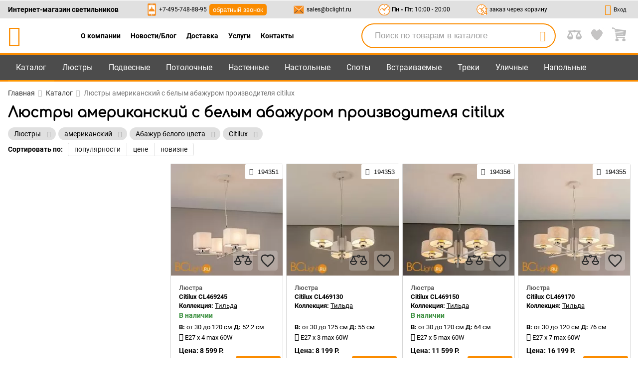

--- FILE ---
content_type: text/html; charset=utf-8
request_url: https://bclight.ru/catalog/lustri/abajour-belogo-cveta/amerikanskiy/citilux
body_size: 43840
content:
<!DOCTYPE html><html lang="ru"><head> <meta charset="UTF-8"> <meta name="google-site-verification" content="Jc5WxxltsvdhPsMwTJN8-7_CTzqS9uEOCPp-5Ktw3s8"> <meta name="viewport" content="width=device-width, initial-scale=1.0, maximum-scale=1.5, minimum-scale=1.0"> <title>Купить люстры американский с белым абажуром производителя citilux с доставкой по всей России в интернет-магазине BCLight.ru</title> <meta name="description" content="Люстры американский с белым абажуром производителя citilux и другие предметы освещения в каталоге на сайте компании BCLight"> <link href="https://bclight.ru/assets2/icons/apple-touch-icon-57x57.png" rel="apple-touch-icon" sizes="57x57"> <link href="https://bclight.ru/assets2/icons/apple-touch-icon-60x60.png" rel="apple-touch-icon" sizes="60x60"> <link href="https://bclight.ru/assets2/icons/apple-touch-icon-72x72.png" rel="apple-touch-icon" sizes="72x72"> <link href="https://bclight.ru/assets2/icons/apple-touch-icon-76x76.png" rel="apple-touch-icon" sizes="76x76"> <link href="https://bclight.ru/assets2/icons/apple-touch-icon-114x114.png" rel="apple-touch-icon" sizes="114x114"> <link href="https://bclight.ru/assets2/icons/apple-touch-icon-120x120.png" rel="apple-touch-icon" sizes="120x120"> <link href="https://bclight.ru/assets2/icons/apple-touch-icon-144x144.png" rel="apple-touch-icon" sizes="144x144"> <link href="https://bclight.ru/assets2/icons/apple-touch-icon-152x152.png" rel="apple-touch-icon" sizes="152x152"> <link href="https://bclight.ru/assets2/icons/apple-touch-icon-180x180.png" rel="apple-touch-icon" sizes="180x180"> <link href="https://bclight.ru/assets2/icons/favicon-16x16.png" type="image/png" rel="icon" sizes="16x16"> <link href="https://bclight.ru/assets2/icons/favicon-32x32.png" type="image/png" rel="icon" sizes="32x32"> <link href="https://bclight.ru/assets2/icons/favicon-96x96.png" type="image/png" rel="icon" sizes="96x96"> <link href="https://bclight.ru/assets2/icons/android-chrome-192x192.png" type="image/png" rel="icon" sizes="192x192"> <link href="https://bclight.ru/assets2/icons/mstile-310x310.png" type="image/png" rel="icon" sizes="512x512"> <link href="https://bclight.ru/assets2/manifest.json" rel="manifest"> <link href="https://bclight.ru/assets2/icons/safari-pinned-tab.svg" rel="mask-icon" color="#e38b1b"> <link rel="search" type="application/opensearchdescription+xml" href="https://bclight.ru/assets2/content-search.xml" title="bclight"> <meta name="msapplication-TileColor" content="#08090c"> <meta name="msapplication-TileImage" content="https://bclight.ru/assets2/icons/mstile-144x144.png"> <meta name="msapplication-square70x70logo" content="https://bclight.ru/assets2/icons/mstile-70x70.png"> <meta name="msapplication-square150x150logo" content="https://bclight.ru/assets2/icons/mstile-150x150.png"> <meta name="msapplication-square310x310logo" content="https://bclight.ru/assets2/icons/mstile-310x310.png"> <meta name="msapplication-wide310x150logo" content="https://bclight.ru/assets2/icons/mstile-310x150.png"> <meta name="theme-color" content="#e38b1b"> <style> body.hidden { position: relative; overflow: hidden; } #loaderArea { position: fixed; width: 100%; height: 100vh; top: 0; left: 0; transition: .2s all ease } #beforeLoad { opacity: 0; visibility: hidden } #loaderArea svg { width: 170px; fill: #f3a13a; } .loader-container { position: relative; width: 300px; height: 300px; left: 50%; top: 50%; -webkit-transform: translate(-50%, -50%); transform: translate(-50%, -50%); display: flex; flex-direction: column; justify-content: center; align-items: center } .circle-pulse-multiple .loader { width: 25%; height: 25% } .circle-pulse-multiple .loader>div { position: absolute; width: 25%; height: 25%; border: 3px solid #f3a13a; border-radius: 50%; -webkit-animation: 1s infinite circlePulse; animation: 1s infinite circlePulse; -webkit-transform: translate(-50%, -50%); transform: translate(-50%, -50%) } .circle-pulse-multiple .loader .circle-2 { -webkit-animation-delay: -.8s; animation-delay: -.8s } .circle-pulse-multiple .loader .circle-3 { -webkit-animation-delay: -.6s; animation-delay: -.6s } @-webkit-keyframes circlePulse { 0% { -webkit-transform: scale(.1); transform: scale(.1) } 80% { opacity: .8 } 100% { -webkit-transform: scale(1); transform: scale(1); opacity: 0 } } @keyframes circlePulse { 0% { -webkit-transform: scale(.1); transform: scale(.1) } 80% { opacity: .8 } 100% { -webkit-transform: scale(1); transform: scale(1); opacity: 0 } } </style> <script id="mcjs"></script> <script type="text/javascript" language="javascript"> var _lh_params = { "popup": false }; lh_clid = "5c4585bfe694aa15ab987d29"; (function () { var lh = document.createElement('script'); lh.type = 'text/javascript'; lh.defer = true; lh.src = ('https:' == document.location.protocol ? 'https://' : 'http://') + 'track.leadhit.io/track.js?ver=' + Math.floor(Date.now() / 100000).toString(); var s = document.getElementsByTagName('script')[0]; s.parentNode.insertBefore(lh, s); })(); /* "PLEASE DO NOT MAKE ANY CHANGES IN THIS JS-CODE!"*/ </script> <link rel="stylesheet" href="https://bclight.ru/styles.2c836b1ee9e9129d1314.css"><style ng-transition="bclight">app-root .container-preloader{position:relative}app-root .preloader{position:fixed;height:100%;width:100%;z-index:100;top:0;background-color:rgba(250,250,250,.55);display:none;opacity:0}app-root .preloader.active{display:block;transition:all .5s ease}app-root .preloader.opacity{opacity:1}app-root main{position:relative;flex:1}app-root .main-page{min-height:100vh;display:flex;flex-direction:column}app-root main>*{display:block}app-root app-header{position:relative;z-index:2}#menu_sticky{background-color:#4c4c4c;position:sticky;border-bottom:4px solid #fb8c00;height:42px;top:0;z-index:2;margin-bottom:-163px;margin-top:122px}#menu_sticky .container{line-height:38px;height:100%;display:flex;align-items:center}#menu_sticky .right{display:flex;align-items:center}#menu_sticky .right>*{margin-left:8px;margin-right:8px;width:23px;height:23px}#menu_sticky .right>* img{width:100%}#menu_sticky .tab{color:#fff;font-size:1.15rem;margin-bottom:-4px}#menu_sticky .tab .block{padding-left:16px;padding-right:16px;border-bottom:4px solid #ff9800;cursor:pointer;display:block;text-decoration:none;color:#fff}#menu_sticky .tab .block.bf{color:#f0c05c;font-weight:600}#menu_sticky .tab.active{background-color:#383c3e;color:#fb8c00}#menu_sticky .tab.active .block.bf{background-color:rgba(88,54,115,.7)}#menu_sticky .flex-1{display:flex;justify-content:center;align-items:center;flex:1}#menu_sticky .flex-1 span{display:flex;align-items:center;margin-left:16px;margin-right:16px}@media (max-width:768px){#menu_sticky .right>*{margin-left:4px;margin-right:4px}#menu_sticky .tab .block{padding-left:8px;padding-right:8px}#menu_sticky .flex-1 span{margin-left:8px;margin-right:8px}}#menu_sticky .flex-1 a,#menu_sticky .flex-1 span{color:#fff}#menu_sticky .flex-1 a{text-decoration:none}#menu_sticky app-search{display:flex;align-items:center}#menu_sticky app-search .search{background-color:#fff;border-color:#fb8c00;height:26px;width:256px}#menu_sticky app-search input{font-size:1rem}.mat-badge-content{background-color:transparent;font-size:1rem!important;width:auto!important;top:-4px!important;color:#fff}</style><style ng-transition="bclight">app-menu-container{display:flex;position:absolute;top:calc(100% + 3px);z-index:4}app-menu-container nav{color:#fff}app-menu-container nav:not([hidden]){display:flex;align-items:flex-start}app-menu-container nav ul{background-color:#4c4c4c;list-style:none;padding:0;border:1px solid #fb8c00}app-menu-container nav li{line-height:1;display:flex}app-menu-container nav a{color:#fff;text-decoration:none}app-menu-container nav ul a{display:flex;align-items:center;height:40px;padding:1px 10px 1px 16px;width:100%}app-menu-container nav ul a img{width:28px;height:28px;margin-right:15px}app-menu-container nav ul a.active{background-color:#1c1c1c;border:1px solid #fb8c00;margin:0 -1px;width:calc(100% + 2px);padding:0 11px 0 16px;border-right-width:0}app-menu-container nav .app-menu{background-color:#1c1c1c;border:1px solid #fb8c00;border-left-width:0;line-height:1.2rem;max-width:750px;padding:16px 20px}app-menu-container nav .app-menu .header{white-space:nowrap;display:flex;align-items:center;justify-content:space-between;padding-top:8px;padding-bottom:8px}@media (max-width:768px){app-menu-container nav .app-menu{padding:8px 10px}app-menu-container nav .app-menu .header{padding-top:4px;padding-bottom:4px}}app-menu-container nav .app-menu .body{display:flex}app-menu-container nav .app-menu .links{padding:8px 16px}app-menu-container nav .app-menu .links a{padding-top:8px;padding-bottom:8px;display:block}@media (max-width:768px){app-menu-container nav .app-menu .links{padding:4px 8px}app-menu-container nav .app-menu .links a{padding-top:4px;padding-bottom:4px}}app-menu-container nav .app-menu .text{padding-top:20px;padding-bottom:0}@media (max-width:768px){app-menu-container nav .app-menu .text{padding-top:10px}}app-menu-container nav .app-menu .text .header{margin-bottom:10px}app-menu-container nav .app-menu .text a{color:#fb8c00}app-menu-container nav .app-menu .text .info{display:flex;font-size:1rem}app-menu-container nav .app-menu .text app-image{max-width:130px;margin-right:10px}</style><style ng-transition="bclight">app-search .search{display:flex;border-radius:20px;border:1px solid #2c2c2c;padding:0 50px 0 15px;position:relative;height:36px}app-search input{border:none;background-color:transparent;height:100%;font-size:1.2rem;width:100%}app-search input::-webkit-input-placeholder{color:#9e9e9e}app-search input::-moz-placeholder{color:#9e9e9e}app-search input:-ms-input-placeholder{color:#9e9e9e}app-search input::-ms-input-placeholder{color:#9e9e9e}app-search input::placeholder{color:#9e9e9e}app-search button{color:#9e9e9e;font-size:1.3rem;position:absolute!important;width:50px;height:100%;top:0;cursor:pointer;right:0}</style><style ng-transition="bclight">app-header .hidden{display:none}app-header .container{padding-left:16px;padding-right:16px;display:flex;justify-content:space-between;align-items:center}@media (max-width:768px){app-header .container{padding-left:8px;padding-right:8px}}app-header .grey-head{height:36px;background-color:#e0e0e0}app-header .grey-head .container{height:100%}app-header .nav-dop{display:flex;flex-wrap:wrap;justify-content:center;padding:0 50px}app-header .nav-dop .rel>a{padding:0 10px;text-decoration:none;max-width:50%;cursor:pointer}app-header .nav-dop .rel{position:relative}app-header .nav-dop ul{background-color:#4c4c4c;padding:16px;position:absolute;top:100%;min-width:100%;border:2px solid #fb8c00;z-index:1}@media (max-width:768px){app-header .nav-dop{display:none}app-header .nav-dop ul{padding:8px}}app-header .nav-dop ul li{display:flex;align-items:center}app-header .nav-dop ul a{text-decoration:none;font-size:1rem;color:#fff}app-header .nav-dop ul span{color:#fb8c00;margin-right:10px;font-size:2rem;line-height:2rem}app-header .left{width:100%}app-header .left .search{border-radius:40px;padding-left:25px;border:2px solid #fb8c00}app-header .left app-search .search{height:50px}app-header .left app-search button{color:#fb8c00;font-size:1.5rem}app-header .left,app-header .right{display:flex;align-items:center;justify-content:space-between}app-header .bci-bclogo{text-decoration:none;color:#fb8c00;font-size:3rem}@media (max-width:600px){app-header .bci-bclogo{font-size:2.5rem}}@media (max-width:425px){app-header .bci-bclogo{font-size:2rem}}app-header button.callback{background-color:#fb8c00;border-radius:5px;padding:2px 7px;color:#fff;margin-left:5px}app-header .clock,app-header .mail,app-header .phone{font-size:.85rem;display:flex;align-items:center}app-header .clock a,app-header .mail a,app-header .phone a{text-decoration:none}app-header .right>*{margin-left:8px;margin-right:8px}app-header .right>* img{max-width:29px}@media (max-width:950px){app-header .nav-dop{padding:0 20px}app-header .clock,app-header button.project{display:none}}@media (max-width:768px){app-header .right>*{margin-left:4px;margin-right:4px}app-header button.project{display:block}}@media (max-width:950px){app-header button.favourites{display:none}}@media (max-width:768px){app-header button.favourites{display:block}}app-header button{line-height:1.5;position:relative}app-header button .title{margin-left:5px}app-header button.icon-link.lk .icon{color:#fb8c00}app-header button.active .icon:before{background-color:#fff}app-header button.active .title:after{background-color:#e0e0e0;content:'';position:absolute;width:10px;height:10px;top:-3px;left:18px}app-header button.active .title:before{background-color:#e0e0e0;content:'';position:absolute;width:10px;height:10px;top:-3px;left:-4px}app-header app-search.laptop{margin:10px 15px;max-width:390px;flex:1;min-width:220px}@media (max-width:600px){app-header .clock,app-header .mail,app-header .phone,app-header app-search.laptop{display:none}app-header .icon-link{width:36px}app-header .icon-link span span{display:none}}app-header .mat-badge-content{color:#388e3c}app-header .icon-link{margin-left:8px;margin-right:8px;display:flex;align-items:center;font-size:.8rem}app-header .icon-link .icon{font-size:1.6rem}app-header #menu{background-color:#4c4c4c;border-top:4px solid #fb8c00}app-header #menu .container{line-height:50px}app-header #menu .container>div{position:relative;width:100%}app-header #menu--left{display:flex;flex-wrap:wrap;height:53px;float:left;overflow:hidden;margin-bottom:-3px}app-header #menu--left a{text-decoration:none}app-header #menu--left .burger .block{height:40px;line-height:40px}@media (min-width:769px){app-header #menu--left .burger{display:none}}app-header #menu--left .burger button{padding-left:32px;padding-right:32px;color:#fff;display:flex;align-items:center;font-size:1.8rem;height:40px}app-header #menu--left .burger button span{font-size:1.4rem;margin-left:10px}app-header #menu .tab{color:#fff;font-size:1.15rem}app-header #menu .tab .block{padding-left:16px;padding-right:16px;cursor:pointer;display:block;text-decoration:none;color:#fff}app-header #menu .tab .block.bf{color:#f0c05c;font-weight:600}app-header #menu .tab.active{background-color:#383c3e;color:#fb8c00}app-header #menu .tab.active .block.bf{background-color:rgba(88,54,115,.7)}app-header #menu .tab.active .block{border-bottom:3px solid #ff9800}@media (max-width:768px){app-header .icon-link{margin-left:4px;margin-right:4px}app-header #menu--left{height:40px}app-header #menu--left .burger button{padding-left:16px;padding-right:16px}app-header #menu .tab .block{padding-left:8px;padding-right:8px}app-header #menu .tab{display:none}}@media (max-width:950px){app-header #menu .tab{font-size:1.05rem}}app-header #menu--right{float:right}</style><style ng-transition="bclight">app-footer{color:#000;background-color:#fff;position:relative;margin-top:10px}app-footer .subscribe{background-color:#ffa000;padding-top:8px;padding-bottom:8px}app-footer .subscribe .container{display:flex;flex-wrap:wrap;justify-content:center}app-footer button.callback{background-color:#fb8c00;border-radius:5px;padding:5px 8px;color:#fff;margin-top:5px;font-size:14px}app-footer .sub-left{width:60%;display:flex;align-items:center;flex-wrap:wrap}app-footer .sub-left p{margin-left:4px;line-height:14px}@media (max-width:768px){app-footer .subscribe{padding-top:4px;padding-bottom:4px}app-footer .sub-left{width:100%;justify-content:center}app-footer .sub-left p{margin-left:2px}}@media (max-width:425px){app-footer .sub-left p{padding-top:16px;padding-bottom:16px}app-footer .sub-left span.h2{display:block;text-align:center}}@media (max-width:425px) and (max-width:768px){app-footer .sub-left p{padding-top:8px;padding-bottom:8px}}app-footer .sub-left span.h2{font-size:34px;line-height:34px;text-transform:uppercase}app-footer .sub-right{width:40%;display:flex}@media (max-width:768px){app-footer .sub-right{width:80%}}app-footer .sub-right input{height:35px;font-size:1.2rem;border:0}app-footer .sub-right input[type=email]{padding-left:16px;margin:0;background-color:#fff;width:65%}@media (max-width:600px){app-footer .sub-right{width:100%}app-footer .sub-right input[type=email]{width:60%}}app-footer .sub-right input[type=submit]{background:#1e1d1c;color:#fff;width:35%;cursor:pointer}@media (max-width:600px){app-footer .sub-right input[type=submit]{width:40%}}app-footer form{width:100%}app-footer p{margin:0}app-footer .head-map{font-weight:600;font-size:1.1rem}app-footer li{font-size:.9rem}app-footer li a{font-size:1rem}app-footer ul{list-style:none}app-footer .links ul{width:25%;padding:16px 8px 16px 0}@media (max-width:768px){app-footer .sub-right input[type=email]{padding-left:8px}app-footer .links ul{padding:8px 4px 8px 0;width:50%}}@media (max-width:425px){app-footer .links ul{width:100%}}app-footer .links{color:#333;display:flex;flex-wrap:wrap}app-footer #social{color:#ffecb3;background-color:#4c4c4c}app-footer #social span.h5{padding-top:8px;padding-bottom:8px;text-align:center;display:block}app-footer #social ul{display:flex;flex-wrap:wrap;justify-content:center;width:100%}app-footer #social svg{margin:4px;width:50px;height:50px}app-footer #social circle{stroke-width:16px;fill:transparent}app-footer #social .vk{stroke:#42a5f5;fill:#42a5f5}app-footer #social .fb{stroke:#8c9eff;fill:#8c9eff}app-footer #social .inst{stroke:#7e57c2;fill:#7e57c2}app-footer #social .ok{stroke:#ef6c00;fill:#ef6c00}app-footer #social .pint{stroke:#d32f2f;fill:#d32f2f}app-footer #social .houzz{stroke:#81c784;fill:#81c784}app-footer #social .houzz .white{fill:#fff}app-footer #social .houzz .black{fill:#000}app-footer #social p{padding-bottom:8px;text-align:center}@media (max-width:768px){app-footer #social span.h5{padding-top:4px;padding-bottom:4px}app-footer #social svg{margin:2px}app-footer #social p{padding-bottom:4px}}app-footer #social p a{color:#ffd54f}app-footer #social .cart-icons{display:flex;flex-wrap:wrap;justify-content:center}app-footer #social .cart-icons svg{max-width:150px;width:30%;margin:0 .5%;max-height:100px;height:100px}</style><style ng-transition="bclight">.mat-menu-panel{min-width:112px;max-width:280px;overflow:auto;-webkit-overflow-scrolling:touch;max-height:calc(100vh - 48px);border-radius:4px;outline:0;min-height:64px}.mat-menu-panel.ng-animating{pointer-events:none}@media (-ms-high-contrast:active){.mat-menu-panel{outline:solid 1px}}.mat-menu-content:not(:empty){padding-top:8px;padding-bottom:8px}.mat-menu-item{-webkit-user-select:none;-moz-user-select:none;-ms-user-select:none;user-select:none;cursor:pointer;outline:0;border:none;-webkit-tap-highlight-color:transparent;white-space:nowrap;overflow:hidden;text-overflow:ellipsis;display:block;line-height:48px;height:48px;padding:0 16px;text-align:left;text-decoration:none;max-width:100%;position:relative}.mat-menu-item::-moz-focus-inner{border:0}.mat-menu-item[disabled]{cursor:default}[dir=rtl] .mat-menu-item{text-align:right}.mat-menu-item .mat-icon{margin-right:16px;vertical-align:middle}.mat-menu-item .mat-icon svg{vertical-align:top}[dir=rtl] .mat-menu-item .mat-icon{margin-left:16px;margin-right:0}@media (-ms-high-contrast:active){.mat-menu-item-highlighted,.mat-menu-item.cdk-keyboard-focused,.mat-menu-item.cdk-program-focused{outline:dotted 1px}}.mat-menu-item-submenu-trigger{padding-right:32px}.mat-menu-item-submenu-trigger::after{width:0;height:0;border-style:solid;border-width:5px 0 5px 5px;border-color:transparent transparent transparent currentColor;content:'';display:inline-block;position:absolute;top:50%;right:16px;transform:translateY(-50%)}[dir=rtl] .mat-menu-item-submenu-trigger{padding-right:16px;padding-left:32px}[dir=rtl] .mat-menu-item-submenu-trigger::after{right:auto;left:16px;transform:rotateY(180deg) translateY(-50%)}button.mat-menu-item{width:100%}.mat-menu-item .mat-menu-ripple{top:0;left:0;right:0;bottom:0;position:absolute;pointer-events:none}</style><style ng-transition="bclight">app-category2 h1{padding-bottom:8px}app-category2 .center{text-align:center}app-category2 .center *{display:inline-block}app-category2 .center span{color:#757575;font-size:1.3rem;font-weight:700}app-category2 .tags-and-filter{overflow:hidden}@media (max-width:767px){app-category2 .tags-and-filter{display:flex;justify-content:space-between;align-items:center;flex-wrap:wrap}}@media (min-width:768px){app-category2 .tags-and-filter{display:flex;justify-content:space-between;align-items:center}}app-category2 .category-catalog{padding-top:8px;padding-bottom:8px;display:flex}@media (max-width:950px){app-category2 .category-catalog .products{width:70%}app-category2 .category-catalog .filters{width:30%}}app-category2 .category-catalog .products:not(.mobile){width:75%;padding-left:15px}@media (max-width:767px){app-category2 .category-catalog{flex-wrap:wrap-reverse}app-category2 .category-catalog .products{width:100%}}app-category2 .category-catalog aside.filters{width:25%;padding-left:20px;padding-right:20px;padding-bottom:64px;position:relative;scrollbar-face-color:#fb8c00}app-category2 .category-catalog aside.filters::-webkit-scrollbar-track{background-color:#f5f5f5}app-category2 .category-catalog aside.filters::-webkit-scrollbar-thumb{background-color:#dedede;border-radius:5px}app-category2 .category-catalog aside.filters::-webkit-scrollbar-thumb:hover{background-color:#fb8c00}app-category2 .category-catalog aside.filters::-webkit-scrollbar{width:6px}@media (max-width:600px){app-category2 app-sort{margin-bottom:32px}}@media (max-width:600px) and (max-width:768px){app-category2 app-sort{margin-bottom:16px}}app-category2 .grey-block{padding-left:32px;padding-right:32px;background-color:#4c4c4c;display:flex;justify-content:space-between;align-items:center;height:40px;position:sticky;top:55px;z-index:9;margin:16px -32px 32px}app-category2 .grey-block aside.filters{display:flex;align-items:center}app-category2 .grey-block aside.filters>svg{width:30px;fill:#fff}app-category2 .grey-block aside.filters.active>svg{fill:#fb8c00}app-category2 .grey-block app-compositions-category2 mat-form-field.mat-form-field.mat-focused .mat-form-field-label,app-category2 .grey-block app-compositions-category2 mat-form-field.mat-form-field.mat-focused .mat-select-arrow{color:#fff}app-category2 .grey-block app-compositions-category2 mat-form-field.mat-form-field.mat-focused .mat-form-field-ripple{height:0}app-category2 .grey-block app-compositions-category2 mat-form-field .mat-form-field-label{color:#fff}app-category2 .grey-block app-compositions-category2 mat-form-field .mat-form-field-wrapper{padding-bottom:.75em}app-category2 .grey-block app-compositions-category2 mat-form-field .mat-form-field-underline{height:0}app-category2 .grey-block app-compositions-category2 mat-form-field .mat-select-arrow{color:#fff}app-category2 .grey-block app-compositions-category2 mat-form-field .mat-select-value{max-width:100%;width:auto}app-category2 .grey-block .open-filters{margin:0;background-color:transparent;padding:16px;color:#fff}@media (max-width:768px){app-category2 h1{padding-bottom:4px}app-category2 .category-catalog{padding-top:4px;padding-bottom:4px}app-category2 .category-catalog aside.filters{padding-left:10px;padding-right:10px;padding-bottom:32px}app-category2 .grey-block{margin:8px -16px 16px;padding-left:16px;padding-right:16px}app-category2 .grey-block .open-filters{padding:8px}}</style><style ng-transition="bclight">app-breadcrumbs nav ol{padding-top:16px;padding-bottom:8px;display:flex;flex-wrap:wrap;list-style:none;padding-left:0}app-breadcrumbs a{color:#2c2c2c;text-decoration:none}app-breadcrumbs li.last{color:#757575}app-breadcrumbs nav:not(.mobile) ol>li:not(.last):after{content:"\e80b";color:rgba(148,148,148,.7);font-family:fontello,serif;margin:0 8px 0 6px}app-breadcrumbs .container.border{border-top:1px solid #aaa;border-bottom:1px solid #aaa;margin-bottom:16px}app-breadcrumbs .container.border nav{padding-top:24px;padding-bottom:24px}@media (max-width:768px){app-breadcrumbs nav ol{padding-top:8px;padding-bottom:4px}app-breadcrumbs .container.border nav{padding-top:12px;padding-bottom:12px}app-breadcrumbs .container.border{margin-bottom:8px}}app-breadcrumbs .mobile span{-webkit-transform:rotate(180deg);transform:rotate(180deg);display:inline-block}app-breadcrumbs .mobile span:not(.last):before{content:"\e80b";color:rgba(148,148,148,.7);font-family:fontello,serif;margin:0 6px 0 8px}</style><style ng-transition="bclight">app-banners .banner.swiper-slide{width:20%;position:relative;padding:0 15px;text-decoration:none}@media (max-width:950px){app-banners .banner.swiper-slide{width:33.33333333%}}@media (max-width:600px){app-banners .banner.swiper-slide{width:50%}}app-banners .banner.swiper-slide .img-container{position:relative;padding-top:75%}app-banners .banner.swiper-slide img{position:absolute;left:0;top:0;width:100%;height:100%;-o-object-fit:cover;object-fit:cover;z-index:1;border-radius:8px}app-banners .banner.swiper-slide .title{text-decoration:none;padding:16px 0;color:#000;font-weight:600;font-size:20px;line-height:1.2;display:block}app-banners .banners{margin:10px -15px 20px}</style><style ng-transition="bclight">app-filter-tags2,app-filter-tags2 app-slider{display:block;width:100%}app-filter-tags2 .chip.swiper-slide{padding-left:12px;padding-right:12px;background-color:#e0e0e0;height:26px;line-height:26px;border-radius:26px;margin-right:5px;margin-bottom:5px;white-space:nowrap;float:left;width:auto}app-filter-tags2 .chip.swiper-slide button{color:#9e9e9e;height:100%;width:25px;margin-right:-10px}@media (max-width:768px){app-filter-tags2 .chip.swiper-slide{padding-left:6px;padding-right:6px}app-filter-tags2 .chip.swiper-slide button{margin-right:-5px}}</style><style ng-transition="bclight">app-sort{overflow:hidden;display:block}app-sort .sort{display:flex;align-items:center;flex-wrap:wrap}app-sort b{margin-right:10px}app-sort .mat-button-toggle-appearance-standard .mat-button-toggle-label-content{line-height:25px}app-sort .mat-button-toggle-checked.mat-button-toggle-appearance-standard.desc .mat-button-toggle-label-content:after{border-top:4px solid}app-sort .mat-button-toggle-checked.mat-button-toggle-appearance-standard.asc .mat-button-toggle-label-content:after{border-bottom:4px solid}app-sort .mat-button-toggle-checked.mat-button-toggle-appearance-standard .mat-button-toggle-label-content{position:relative;padding-right:20px}app-sort .mat-button-toggle-checked.mat-button-toggle-appearance-standard .mat-button-toggle-label-content:after{content:"";position:absolute;display:block;border-left:4px solid transparent;border-right:4px solid transparent;margin:-2px .3em 0 0;right:2px;top:50%}</style><style ng-transition="bclight">app-colors{margin-top:8px;display:block;overflow:hidden}app-colors button.right{float:right;border:1px solid #dedede;margin-top:8px;margin-bottom:8px;padding:4px 8px}app-colors .colors{display:flex;flex-wrap:wrap;position:relative}app-colors .colors app-slider{width:100%;display:block}app-colors .colors app-slider :not(.swiper-container-initialized) .swiper-wrapper{flex-wrap:wrap}app-colors .colors .color.swiper-slide{width:5%;padding:2px;text-align:center;display:block;cursor:pointer;position:relative}app-colors .colors .color.swiper-slide img.color{border-radius:50%;border:1px solid grey;overflow:hidden;width:100%}app-colors .colors .color.swiper-slide img.color.active{border-width:3px;border-color:#fb8c00}app-colors .colors .color.swiper-slide img.checked{position:absolute;top:30%;right:-30%;-webkit-transform:translate(-50%,-50%);transform:translate(-50%,-50%);width:35px;opacity:0}app-colors .colors .color.swiper-slide img.checked.active{opacity:1}app-colors .colors .color.swiper-slide input{position:absolute;left:-9999px}app-colors .colors .color.swiper-slide p{line-height:1.4rem;height:2.8rem;overflow:hidden;margin:0}@media (max-width:950px){app-colors .colors .color.swiper-slide{width:6.25%}}@media (max-width:768px){app-colors{margin-top:4px}app-colors button.right{margin-top:4px;margin-bottom:4px;padding:2px 4px}app-colors .colors .color.swiper-slide{padding:1px;width:8.33333333%}}@media (max-width:600px){app-colors .colors .color.swiper-slide{width:12.5%}}@media (max-width:425px){app-colors .colors .color.swiper-slide{width:16.66666667%}}</style><style ng-transition="bclight">app-filters2 .accordion{padding-top:1px}app-filters2 .accordion>app-checkbox{display:block;margin-top:16px;margin-bottom:16px}app-filters2 .accordion-block{padding-top:12px;padding-bottom:12px;border-top:1px solid #d6d6d6;border-bottom:1px solid #d6d6d6;margin:-1px 0}app-filters2 .accordion-block.active>.accordion-header:after{-webkit-transform:rotate(-135deg);transform:rotate(-135deg)}app-filters2 .accordion-block.accordion-child{border:none}app-filters2 .accordion-block.accordion-child .accordion-header{font-size:16px;line-height:22px}app-filters2 .accordion-container{margin-top:10px}app-filters2 .accordion-header{position:relative;cursor:pointer;font-weight:600;font-size:16px;line-height:28px}app-filters2 .accordion-header:after{transition:all ease .5s;border-style:solid;border-width:0 2px 2px 0;border-color:#666;content:"";display:inline-block;padding:3px;-webkit-transform:rotate(45deg);transform:rotate(45deg);vertical-align:middle;position:absolute;right:2px;top:8px}app-filters2.mobile .accordion-block{padding:8px 16px}app-filters2.mobile .accordion>app-checkbox{padding-left:16px;padding-right:16px}@media (max-width:768px){app-filters2 .accordion>app-checkbox{margin-top:8px;margin-bottom:8px}app-filters2 .accordion-block{padding-top:6px;padding-bottom:6px}app-filters2.mobile .accordion-block{padding:4px 8px}app-filters2.mobile .accordion>app-checkbox{padding-left:8px;padding-right:8px}}app-filters2 .checkboxes{display:flex;flex-wrap:wrap;width:100%}app-filters2 .checkboxes .check{display:flex;align-items:center}app-filters2 .checkboxes app-image.checkbox-image{width:18px;height:18px;border-radius:50%;overflow:hidden;margin-right:8px}app-filters2 .slider{padding-bottom:16px;width:100%;float:none;position:relative}app-filters2 .slider.type-container-dimensions{float:left;width:50%}app-filters2 .slider:not(.type-container-dimensions){clear:both}app-filters2 button.open-filters{line-height:36px;font-size:1.2rem;border-radius:5px;padding-left:32px;padding-right:32px;background-color:#e0e0e0;display:flex;align-items:center;margin:-8px -20px 5px}app-filters2 button.open-filters svg{width:30px;margin-right:5px;fill:#fff}app-filters2 #fm-container{background-color:#fff;width:100%;flex-direction:column;display:none}@media (max-width:950px){app-filters2 #fm-container{position:fixed;z-index:15;width:100%;height:100%;top:0;left:0}}app-filters2 #fm-header{display:flex;align-items:center;justify-content:center;border-bottom:1px solid #e0e0e0;font-size:2rem;height:50px}app-filters2 #fm-header button.close{font-size:1.5rem;position:absolute;right:0;padding:32px 48px}@media (max-width:768px){app-filters2 .slider{padding-bottom:8px}app-filters2 button.open-filters{padding-left:16px;padding-right:16px;margin-left:-10px;margin-right:-10px}app-filters2 #fm-header button.close{padding:16px 24px}}app-filters2 #fm-body{max-height:calc(100% - 100px);flex:1;overflow-y:auto}app-filters2 #fm-footer{display:flex;align-items:center;justify-content:center;background-color:#1d6522;border-top:1px solid #e0e0e0;height:50px}app-filters2 #fm-footer button{color:#fff;font-size:2rem}@media (min-width:769px){app-filters2:not(.mobile) #fm-container{display:block!important;position:static}app-filters2:not(.mobile) #fm-body{padding:0}app-filters2:not(.mobile) #fm-header,app-filters2:not(.mobile) button.open-filters{display:none}app-filters2 #fm-body{overflow:visible;max-height:100%;margin-left:-20px;margin-right:-12px}app-filters2 #fm-footer button{font-size:1.4rem}app-filters2 #fm-footer{border-radius:5px;margin-left:-20px;margin-right:-12px}}@media (min-width:769px) and (max-width:768px){app-filters2 #fm-body,app-filters2 #fm-footer{margin-left:-10px;margin-right:-6px}}.fm-container-slide{height:calc(100%)}</style><style ng-transition="bclight">app-products-catalog2{display:block;position:relative}app-products-catalog2 .items{display:flex;flex-wrap:wrap;margin-left:-4px;margin-right:-4px;margin-top:-4px;position:relative}app-products-catalog2 .next-page,app-products-catalog2 [app-item-card]{padding:4px;width:25%}@media (max-width:768px){app-products-catalog2 .items{margin-left:-2px;margin-right:-2px;margin-top:-2px}app-products-catalog2 .next-page,app-products-catalog2 [app-item-card]{padding:2px}}@media (max-width:1150px){app-products-catalog2 .next-page,app-products-catalog2 [app-item-card]{width:33.3333%}}@media (max-width:950px){app-products-catalog2 .next-page,app-products-catalog2 [app-item-card]{width:50%}}@media (max-width:767px){app-products-catalog2 .next-page,app-products-catalog2 [app-item-card]{width:33.3333%}}@media (max-width:600px){app-products-catalog2 .next-page,app-products-catalog2 [app-item-card]{width:50%}}app-products-catalog2 .next-page{display:flex}app-products-catalog2 .next-page .border{display:flex;flex-direction:column;justify-content:center;align-items:center;box-shadow:1px 0 0 0 #e6e6e6,0 1px 0 0 #e6e6e6,-1px -1px 0 0 #e6e6e6,1px 0 0 0 #e6e6e6,0 -1px 0 0 #e6e6e6;width:100%;text-decoration:none}app-products-catalog2 .next-page .border span{color:#1d6522;font-size:2rem;font-weight:600;line-height:1.3;opacity:.8}app-products-catalog2 .getting{margin-top:4px;padding-left:4px;padding-right:4px;position:absolute;width:100%;top:0;left:0;z-index:0}@media (max-width:768px){app-products-catalog2 .getting{margin-top:2px;padding-left:2px;padding-right:2px}}app-products-catalog2 b.zero{font-size:1.5rem;display:inline-block;margin-bottom:20px}</style><style ng-transition="bclight">app-compositions-category2{display:block;overflow:hidden}app-compositions-category2 .wrap{margin-left:-8px;margin-right:-8px;padding-bottom:8px}app-compositions-category2 .tag.swiper-slide{width:20%;padding-left:8px;padding-right:8px}@media (max-width:950px){app-compositions-category2 .tag.swiper-slide{width:25%}}@media (max-width:768px){app-compositions-category2 .wrap{margin-left:-4px;margin-right:-4px;padding-bottom:4px}app-compositions-category2 .tag.swiper-slide{padding-left:4px;padding-right:4px;width:33.33333333%}}@media (max-width:600px){app-compositions-category2 .tag.swiper-slide{width:50%}}@media (max-width:425px){app-compositions-category2 .tag.swiper-slide{width:100%}}app-compositions-category2 app-image{width:50%}app-compositions-category2 .info{padding-left:8px;padding-right:8px}@media (max-width:768px){app-compositions-category2 .info{padding-left:4px;padding-right:4px}}app-compositions-category2 .card{border:1px solid #ddd;display:block;text-decoration:none;padding:8px}app-compositions-category2 .header{margin-top:8px;color:#2c2c2c;display:flex;align-items:center;justify-content:center;text-align:center;height:3rem}@media (max-width:768px){app-compositions-category2 .card{padding:4px}app-compositions-category2 .header{margin-top:4px}}app-compositions-category2 .images{display:flex}</style><style ng-transition="bclight">.swiper-container{margin:0 auto;position:relative;overflow:hidden;list-style:none;padding:0;z-index:1}.swiper-container-no-flexbox .swiper-slide{float:left}.swiper-container-vertical>.swiper-wrapper{flex-direction:column}.swiper-wrapper{position:relative;width:100%;height:100%;z-index:1;display:flex;transition-property:transform,-webkit-transform;box-sizing:content-box}.swiper-container-android .swiper-slide,.swiper-wrapper{-webkit-transform:translate3d(0,0,0);transform:translate3d(0,0,0)}.swiper-container-multirow>.swiper-wrapper{flex-wrap:wrap}.swiper-container-free-mode>.swiper-wrapper{transition-timing-function:ease-out;margin:0 auto}.swiper-slide{flex-shrink:0;width:100%;height:100%;position:relative;transition-property:transform,-webkit-transform}.swiper-slide-invisible-blank{visibility:hidden}.swiper-container-autoheight,.swiper-container-autoheight .swiper-slide{height:auto}.swiper-container-autoheight .swiper-wrapper{align-items:flex-start;transition-property:transform,height,-webkit-transform}.swiper-container-3d{-webkit-perspective:1200px;perspective:1200px}.swiper-container-3d .swiper-cube-shadow,.swiper-container-3d .swiper-slide,.swiper-container-3d .swiper-slide-shadow-bottom,.swiper-container-3d .swiper-slide-shadow-left,.swiper-container-3d .swiper-slide-shadow-right,.swiper-container-3d .swiper-slide-shadow-top,.swiper-container-3d .swiper-wrapper{-webkit-transform-style:preserve-3d;transform-style:preserve-3d}.swiper-container-3d .swiper-slide-shadow-bottom,.swiper-container-3d .swiper-slide-shadow-left,.swiper-container-3d .swiper-slide-shadow-right,.swiper-container-3d .swiper-slide-shadow-top{position:absolute;left:0;top:0;width:100%;height:100%;pointer-events:none;z-index:10}.swiper-container-3d .swiper-slide-shadow-left{background-image:linear-gradient(to left,rgba(0,0,0,.5),rgba(0,0,0,0))}.swiper-container-3d .swiper-slide-shadow-right{background-image:linear-gradient(to right,rgba(0,0,0,.5),rgba(0,0,0,0))}.swiper-container-3d .swiper-slide-shadow-top{background-image:linear-gradient(to top,rgba(0,0,0,.5),rgba(0,0,0,0))}.swiper-container-3d .swiper-slide-shadow-bottom{background-image:linear-gradient(to bottom,rgba(0,0,0,.5),rgba(0,0,0,0))}.swiper-container-wp8-horizontal,.swiper-container-wp8-horizontal>.swiper-wrapper{touch-action:pan-y}.swiper-container-wp8-vertical,.swiper-container-wp8-vertical>.swiper-wrapper{touch-action:pan-x}.swiper-button-next,.swiper-button-prev{position:absolute;top:50%;width:27px;height:44px;margin-top:-22px;z-index:10;cursor:pointer;background-size:27px 44px;background-position:center;background-repeat:no-repeat}.swiper-button-next.swiper-button-disabled,.swiper-button-prev.swiper-button-disabled{opacity:.35;cursor:auto;pointer-events:none}.swiper-button-prev,.swiper-container-rtl .swiper-button-next{background-image:url("data:image/svg+xml;charset=utf-8,%3Csvg%20xmlns%3D'http%3A%2F%2Fwww.w3.org%2F2000%2Fsvg'%20viewBox%3D'0%200%2027%2044'%3E%3Cpath%20d%3D'M0%2C22L22%2C0l2.1%2C2.1L4.2%2C22l19.9%2C19.9L22%2C44L0%2C22L0%2C22L0%2C22z'%20fill%3D'%23007aff'%2F%3E%3C%2Fsvg%3E");left:10px;right:auto}.swiper-button-next,.swiper-container-rtl .swiper-button-prev{background-image:url("data:image/svg+xml;charset=utf-8,%3Csvg%20xmlns%3D'http%3A%2F%2Fwww.w3.org%2F2000%2Fsvg'%20viewBox%3D'0%200%2027%2044'%3E%3Cpath%20d%3D'M27%2C22L27%2C22L5%2C44l-2.1-2.1L22.8%2C22L2.9%2C2.1L5%2C0L27%2C22L27%2C22z'%20fill%3D'%23007aff'%2F%3E%3C%2Fsvg%3E");right:10px;left:auto}.swiper-button-prev.swiper-button-white,.swiper-container-rtl .swiper-button-next.swiper-button-white{background-image:url("data:image/svg+xml;charset=utf-8,%3Csvg%20xmlns%3D'http%3A%2F%2Fwww.w3.org%2F2000%2Fsvg'%20viewBox%3D'0%200%2027%2044'%3E%3Cpath%20d%3D'M0%2C22L22%2C0l2.1%2C2.1L4.2%2C22l19.9%2C19.9L22%2C44L0%2C22L0%2C22L0%2C22z'%20fill%3D'%23ffffff'%2F%3E%3C%2Fsvg%3E")}.swiper-button-next.swiper-button-white,.swiper-container-rtl .swiper-button-prev.swiper-button-white{background-image:url("data:image/svg+xml;charset=utf-8,%3Csvg%20xmlns%3D'http%3A%2F%2Fwww.w3.org%2F2000%2Fsvg'%20viewBox%3D'0%200%2027%2044'%3E%3Cpath%20d%3D'M27%2C22L27%2C22L5%2C44l-2.1-2.1L22.8%2C22L2.9%2C2.1L5%2C0L27%2C22L27%2C22z'%20fill%3D'%23ffffff'%2F%3E%3C%2Fsvg%3E")}.swiper-button-prev.swiper-button-black,.swiper-container-rtl .swiper-button-next.swiper-button-black{background-image:url("data:image/svg+xml;charset=utf-8,%3Csvg%20xmlns%3D'http%3A%2F%2Fwww.w3.org%2F2000%2Fsvg'%20viewBox%3D'0%200%2027%2044'%3E%3Cpath%20d%3D'M0%2C22L22%2C0l2.1%2C2.1L4.2%2C22l19.9%2C19.9L22%2C44L0%2C22L0%2C22L0%2C22z'%20fill%3D'%23000000'%2F%3E%3C%2Fsvg%3E")}.swiper-button-next.swiper-button-black,.swiper-container-rtl .swiper-button-prev.swiper-button-black{background-image:url("data:image/svg+xml;charset=utf-8,%3Csvg%20xmlns%3D'http%3A%2F%2Fwww.w3.org%2F2000%2Fsvg'%20viewBox%3D'0%200%2027%2044'%3E%3Cpath%20d%3D'M27%2C22L27%2C22L5%2C44l-2.1-2.1L22.8%2C22L2.9%2C2.1L5%2C0L27%2C22L27%2C22z'%20fill%3D'%23000000'%2F%3E%3C%2Fsvg%3E")}.swiper-button-lock{display:none}.swiper-pagination{position:absolute;text-align:center;transition:.3s opacity;-webkit-transform:translate3d(0,0,0);transform:translate3d(0,0,0);z-index:10}.swiper-pagination.swiper-pagination-hidden{opacity:0}.swiper-container-horizontal>.swiper-pagination-bullets,.swiper-pagination-custom,.swiper-pagination-fraction{bottom:10px;left:0;width:100%}.swiper-pagination-bullets-dynamic{overflow:hidden;font-size:0}.swiper-pagination-bullets-dynamic .swiper-pagination-bullet{-webkit-transform:scale(.33);transform:scale(.33);position:relative}.swiper-pagination-bullets-dynamic .swiper-pagination-bullet-active,.swiper-pagination-bullets-dynamic .swiper-pagination-bullet-active-main{-webkit-transform:scale(1);transform:scale(1)}.swiper-pagination-bullets-dynamic .swiper-pagination-bullet-active-prev{-webkit-transform:scale(.66);transform:scale(.66)}.swiper-pagination-bullets-dynamic .swiper-pagination-bullet-active-prev-prev{-webkit-transform:scale(.33);transform:scale(.33)}.swiper-pagination-bullets-dynamic .swiper-pagination-bullet-active-next{-webkit-transform:scale(.66);transform:scale(.66)}.swiper-pagination-bullets-dynamic .swiper-pagination-bullet-active-next-next{-webkit-transform:scale(.33);transform:scale(.33)}.swiper-pagination-bullet{width:8px;height:8px;display:inline-block;border-radius:100%;background:#000;opacity:.2}button.swiper-pagination-bullet{border:none;margin:0;padding:0;box-shadow:none;-webkit-appearance:none;-moz-appearance:none;appearance:none}.swiper-pagination-clickable .swiper-pagination-bullet{cursor:pointer}.swiper-pagination-bullet-active{opacity:1;background:#007aff}.swiper-container-vertical>.swiper-pagination-bullets{right:10px;top:50%;-webkit-transform:translate3d(0,-50%,0);transform:translate3d(0,-50%,0)}.swiper-container-vertical>.swiper-pagination-bullets .swiper-pagination-bullet{margin:6px 0;display:block}.swiper-container-vertical>.swiper-pagination-bullets.swiper-pagination-bullets-dynamic{top:50%;-webkit-transform:translateY(-50%);transform:translateY(-50%);width:8px}.swiper-container-vertical>.swiper-pagination-bullets.swiper-pagination-bullets-dynamic .swiper-pagination-bullet{display:inline-block;transition:.2s top,.2s -webkit-transform;transition:.2s transform,.2s top;transition:.2s transform,.2s top,.2s -webkit-transform}.swiper-container-horizontal>.swiper-pagination-bullets .swiper-pagination-bullet{margin:0 4px}.swiper-container-horizontal>.swiper-pagination-bullets.swiper-pagination-bullets-dynamic{left:50%;-webkit-transform:translateX(-50%);transform:translateX(-50%);white-space:nowrap}.swiper-container-horizontal>.swiper-pagination-bullets.swiper-pagination-bullets-dynamic .swiper-pagination-bullet{transition:.2s left,.2s -webkit-transform;transition:.2s transform,.2s left;transition:.2s transform,.2s left,.2s -webkit-transform}.swiper-container-horizontal.swiper-container-rtl>.swiper-pagination-bullets-dynamic .swiper-pagination-bullet{transition:.2s right,.2s -webkit-transform;transition:.2s transform,.2s right;transition:.2s transform,.2s right,.2s -webkit-transform}.swiper-pagination-progressbar{background:rgba(0,0,0,.25);position:absolute}.swiper-pagination-progressbar .swiper-pagination-progressbar-fill{background:#007aff;position:absolute;left:0;top:0;width:100%;height:100%;-webkit-transform:scale(0);transform:scale(0);-webkit-transform-origin:left top;transform-origin:left top}.swiper-container-rtl .swiper-pagination-progressbar .swiper-pagination-progressbar-fill{-webkit-transform-origin:right top;transform-origin:right top}.swiper-container-horizontal>.swiper-pagination-progressbar,.swiper-container-vertical>.swiper-pagination-progressbar.swiper-pagination-progressbar-opposite{width:100%;height:4px;left:0;top:0}.swiper-container-horizontal>.swiper-pagination-progressbar.swiper-pagination-progressbar-opposite,.swiper-container-vertical>.swiper-pagination-progressbar{width:4px;height:100%;left:0;top:0}.swiper-pagination-white .swiper-pagination-bullet-active{background:#fff}.swiper-pagination-progressbar.swiper-pagination-white{background:rgba(255,255,255,.25)}.swiper-pagination-progressbar.swiper-pagination-white .swiper-pagination-progressbar-fill{background:#fff}.swiper-pagination-black .swiper-pagination-bullet-active{background:#000}.swiper-pagination-progressbar.swiper-pagination-black{background:rgba(0,0,0,.25)}.swiper-pagination-progressbar.swiper-pagination-black .swiper-pagination-progressbar-fill{background:#000}.swiper-pagination-lock{display:none}.swiper-scrollbar{border-radius:10px;position:relative;-ms-touch-action:none;background:rgba(0,0,0,.1)}.swiper-container-horizontal>.swiper-scrollbar{position:absolute;left:1%;bottom:3px;z-index:50;height:5px;width:98%}.swiper-container-vertical>.swiper-scrollbar{position:absolute;right:3px;top:1%;z-index:50;width:5px;height:98%}.swiper-scrollbar-drag{height:100%;width:100%;position:relative;background:rgba(0,0,0,.5);border-radius:10px;left:0;top:0}.swiper-scrollbar-cursor-drag{cursor:move}.swiper-scrollbar-lock{display:none}.swiper-zoom-container{width:100%;height:100%;display:flex;justify-content:center;align-items:center;text-align:center}.swiper-zoom-container>canvas,.swiper-zoom-container>img,.swiper-zoom-container>svg{max-width:100%;max-height:100%;-o-object-fit:contain;object-fit:contain}.swiper-slide-zoomed{cursor:move}.swiper-lazy-preloader{width:42px;height:42px;position:absolute;left:50%;top:50%;margin-left:-21px;margin-top:-21px;z-index:10;-webkit-transform-origin:50%;transform-origin:50%;-webkit-animation:1s steps(12,end) infinite swiper-preloader-spin;animation:1s steps(12,end) infinite swiper-preloader-spin}.swiper-lazy-preloader:after{display:block;content:'';width:100%;height:100%;background-image:url("data:image/svg+xml;charset=utf-8,%3Csvg%20viewBox%3D'0%200%20120%20120'%20xmlns%3D'http%3A%2F%2Fwww.w3.org%2F2000%2Fsvg'%20xmlns%3Axlink%3D'http%3A%2F%2Fwww.w3.org%2F1999%2Fxlink'%3E%3Cdefs%3E%3Cline%20id%3D'l'%20x1%3D'60'%20x2%3D'60'%20y1%3D'7'%20y2%3D'27'%20stroke%3D'%236c6c6c'%20stroke-width%3D'11'%20stroke-linecap%3D'round'%2F%3E%3C%2Fdefs%3E%3Cg%3E%3Cuse%20xlink%3Ahref%3D'%23l'%20opacity%3D'.27'%2F%3E%3Cuse%20xlink%3Ahref%3D'%23l'%20opacity%3D'.27'%20transform%3D'rotate(30%2060%2C60)'%2F%3E%3Cuse%20xlink%3Ahref%3D'%23l'%20opacity%3D'.27'%20transform%3D'rotate(60%2060%2C60)'%2F%3E%3Cuse%20xlink%3Ahref%3D'%23l'%20opacity%3D'.27'%20transform%3D'rotate(90%2060%2C60)'%2F%3E%3Cuse%20xlink%3Ahref%3D'%23l'%20opacity%3D'.27'%20transform%3D'rotate(120%2060%2C60)'%2F%3E%3Cuse%20xlink%3Ahref%3D'%23l'%20opacity%3D'.27'%20transform%3D'rotate(150%2060%2C60)'%2F%3E%3Cuse%20xlink%3Ahref%3D'%23l'%20opacity%3D'.37'%20transform%3D'rotate(180%2060%2C60)'%2F%3E%3Cuse%20xlink%3Ahref%3D'%23l'%20opacity%3D'.46'%20transform%3D'rotate(210%2060%2C60)'%2F%3E%3Cuse%20xlink%3Ahref%3D'%23l'%20opacity%3D'.56'%20transform%3D'rotate(240%2060%2C60)'%2F%3E%3Cuse%20xlink%3Ahref%3D'%23l'%20opacity%3D'.66'%20transform%3D'rotate(270%2060%2C60)'%2F%3E%3Cuse%20xlink%3Ahref%3D'%23l'%20opacity%3D'.75'%20transform%3D'rotate(300%2060%2C60)'%2F%3E%3Cuse%20xlink%3Ahref%3D'%23l'%20opacity%3D'.85'%20transform%3D'rotate(330%2060%2C60)'%2F%3E%3C%2Fg%3E%3C%2Fsvg%3E");background-position:50%;background-size:100%;background-repeat:no-repeat}.swiper-lazy-preloader-white:after{background-image:url("data:image/svg+xml;charset=utf-8,%3Csvg%20viewBox%3D'0%200%20120%20120'%20xmlns%3D'http%3A%2F%2Fwww.w3.org%2F2000%2Fsvg'%20xmlns%3Axlink%3D'http%3A%2F%2Fwww.w3.org%2F1999%2Fxlink'%3E%3Cdefs%3E%3Cline%20id%3D'l'%20x1%3D'60'%20x2%3D'60'%20y1%3D'7'%20y2%3D'27'%20stroke%3D'%23fff'%20stroke-width%3D'11'%20stroke-linecap%3D'round'%2F%3E%3C%2Fdefs%3E%3Cg%3E%3Cuse%20xlink%3Ahref%3D'%23l'%20opacity%3D'.27'%2F%3E%3Cuse%20xlink%3Ahref%3D'%23l'%20opacity%3D'.27'%20transform%3D'rotate(30%2060%2C60)'%2F%3E%3Cuse%20xlink%3Ahref%3D'%23l'%20opacity%3D'.27'%20transform%3D'rotate(60%2060%2C60)'%2F%3E%3Cuse%20xlink%3Ahref%3D'%23l'%20opacity%3D'.27'%20transform%3D'rotate(90%2060%2C60)'%2F%3E%3Cuse%20xlink%3Ahref%3D'%23l'%20opacity%3D'.27'%20transform%3D'rotate(120%2060%2C60)'%2F%3E%3Cuse%20xlink%3Ahref%3D'%23l'%20opacity%3D'.27'%20transform%3D'rotate(150%2060%2C60)'%2F%3E%3Cuse%20xlink%3Ahref%3D'%23l'%20opacity%3D'.37'%20transform%3D'rotate(180%2060%2C60)'%2F%3E%3Cuse%20xlink%3Ahref%3D'%23l'%20opacity%3D'.46'%20transform%3D'rotate(210%2060%2C60)'%2F%3E%3Cuse%20xlink%3Ahref%3D'%23l'%20opacity%3D'.56'%20transform%3D'rotate(240%2060%2C60)'%2F%3E%3Cuse%20xlink%3Ahref%3D'%23l'%20opacity%3D'.66'%20transform%3D'rotate(270%2060%2C60)'%2F%3E%3Cuse%20xlink%3Ahref%3D'%23l'%20opacity%3D'.75'%20transform%3D'rotate(300%2060%2C60)'%2F%3E%3Cuse%20xlink%3Ahref%3D'%23l'%20opacity%3D'.85'%20transform%3D'rotate(330%2060%2C60)'%2F%3E%3C%2Fg%3E%3C%2Fsvg%3E")}@-webkit-keyframes swiper-preloader-spin{100%{-webkit-transform:rotate(360deg);transform:rotate(360deg)}}@keyframes swiper-preloader-spin{100%{-webkit-transform:rotate(360deg);transform:rotate(360deg)}}.swiper-container .swiper-notification{position:absolute;left:0;top:0;pointer-events:none;opacity:0;z-index:-1000}.swiper-container-fade.swiper-container-free-mode .swiper-slide{transition-timing-function:ease-out}.swiper-container-fade .swiper-slide{pointer-events:none;transition-property:opacity}.swiper-container-fade .swiper-slide .swiper-slide{pointer-events:none}.swiper-container-fade .swiper-slide-active,.swiper-container-fade .swiper-slide-active .swiper-slide-active{pointer-events:auto}.swiper-container-cube{overflow:visible}.swiper-container-cube .swiper-slide{pointer-events:none;-webkit-backface-visibility:hidden;backface-visibility:hidden;z-index:1;visibility:hidden;-webkit-transform-origin:0 0;transform-origin:0 0;width:100%;height:100%}.swiper-container-cube .swiper-slide .swiper-slide{pointer-events:none}.swiper-container-cube.swiper-container-rtl .swiper-slide{-webkit-transform-origin:100% 0;transform-origin:100% 0}.swiper-container-cube .swiper-slide-active,.swiper-container-cube .swiper-slide-active .swiper-slide-active{pointer-events:auto}.swiper-container-cube .swiper-slide-active,.swiper-container-cube .swiper-slide-next,.swiper-container-cube .swiper-slide-next+.swiper-slide,.swiper-container-cube .swiper-slide-prev{pointer-events:auto;visibility:visible}.swiper-container-cube .swiper-slide-shadow-bottom,.swiper-container-cube .swiper-slide-shadow-left,.swiper-container-cube .swiper-slide-shadow-right,.swiper-container-cube .swiper-slide-shadow-top{z-index:0;-webkit-backface-visibility:hidden;backface-visibility:hidden}.swiper-container-cube .swiper-cube-shadow{position:absolute;left:0;bottom:0;width:100%;height:100%;background:#000;opacity:.6;-webkit-filter:blur(50px);filter:blur(50px);z-index:0}.swiper-container-flip{overflow:visible}.swiper-container-flip .swiper-slide{pointer-events:none;-webkit-backface-visibility:hidden;backface-visibility:hidden;z-index:1}.swiper-container-flip .swiper-slide .swiper-slide{pointer-events:none}.swiper-container-flip .swiper-slide-active,.swiper-container-flip .swiper-slide-active .swiper-slide-active{pointer-events:auto}.swiper-container-flip .swiper-slide-shadow-bottom,.swiper-container-flip .swiper-slide-shadow-left,.swiper-container-flip .swiper-slide-shadow-right,.swiper-container-flip .swiper-slide-shadow-top{z-index:0;-webkit-backface-visibility:hidden;backface-visibility:hidden}.swiper-container-coverflow .swiper-wrapper{-ms-perspective:1200px}.dialog.dialog-slider-fullscreen{top:0;left:0;width:100%;height:100%}.dialog.dialog-slider-fullscreen .fs-swiper-slide{text-align:center;position:relative;background:#222;white-space:nowrap}.dialog.dialog-slider-fullscreen .fs-swiper-slide:before{content:"";display:inline-block;width:1px;height:100%;vertical-align:middle}.dialog.dialog-slider-fullscreen .content{width:100%;height:100%;max-width:none;padding:0 20px;border:none;background:#222}.dialog.dialog-slider-fullscreen .content .body,.dialog.dialog-slider-fullscreen .fs-swiper,.dialog.dialog-slider-fullscreen .fs-swiper-container{height:100%}.dialog.dialog-slider-fullscreen .fs-swiper-container,.dialog.dialog-slider-fullscreen .fs-swiper-image,.dialog.dialog-slider-fullscreen .fs-swiper-slide{vertical-align:middle;max-height:100%}.fs-swiper-caption{position:absolute;bottom:0;right:0;padding:10px;background:rgba(0,0,0,.5);color:#fff;font-size:13px;text-align:left}.dialog{position:fixed;top:150px;left:5%;width:90%;z-index:1000;text-align:center}.dialog .content{box-sizing:border-box;position:relative;background:#fff;max-width:600px;min-width:252px;border:1px solid #eee;padding:15px 20px;display:inline-block;text-align:left}.dialog .close{position:absolute;top:3px;right:10px;text-decoration:none;color:#888;font-size:16px;font-weight:700;display:none}.dialog .close em{display:none}.dialog.closable .close{display:block}.dialog .close:hover{color:#000}.dialog .close:active{margin-top:1px}.dialog.slide{-webkit-transition:opacity .3s,top .3s;-moz-transition:opacity .3s,top .3s}.dialog.slide.hide{opacity:0;top:-500px}.dialog.fade{-webkit-transition:opacity .3s;-moz-transition:opacity .3s}.dialog.fade.hide{opacity:0}.dialog.scale{-webkit-transition:-webkit-transform .3s;-moz-transition:-moz-transform .3s;-webkit-transform:scale(1);-moz-transform:scale(1)}.dialog.scale.hide{-webkit-transform:scale(0);-moz-transform:scale(0)}.dialog.off-center{text-align:left;width:inherit}app-slider .not-overflow{overflow:inherit}app-slider .swiper-container{z-index:0}app-slider .flex{display:flex}app-slider .between{justify-content:space-between}app-slider .wrap{flex-wrap:wrap}app-slider .flickity-viewport{width:100%;overflow:visible}app-slider .swiper-button-prev,app-slider .swiper-container-rtl .swiper-button-next{background-image:url(data:image/svg+xml;charset=utf-8,%3Csvg%20xmlns%3D%27http%3A%2F%2Fwww.w3.org%2F2000%2Fsvg%27%20viewBox%3D%270%200%2027%2044%27%3E%3Cpath%20d%3D%27M0%2C22L22%2C0l2.1%2C2.1L4.2%2C22l19.9%2C19.9L22%2C44L0%2C22L0%2C22L0%2C22z%27%20fill%3D%27black%27%2F%3E%3C%2Fsvg%3E)}app-slider .swiper-button-next,app-slider .swiper-container-rtl .swiper-button-prev{background-image:url(data:image/svg+xml;charset=utf-8,%3Csvg%20xmlns%3D%27http%3A%2F%2Fwww.w3.org%2F2000%2Fsvg%27%20viewBox%3D%270%200%2027%2044%27%3E%3Cpath%20d%3D%27M27%2C22L27%2C22L5%2C44l-2.1-2.1L22.8%2C22L2.9%2C2.1L5%2C0L27%2C22L27%2C22z%27%20fill%3D%27black%27%2F%3E%3C%2Fsvg%3E)}app-slider .align-center .swiper-wrapper{align-items:center}app-slider .swiper-button-next,app-slider .swiper-button-prev{width:44px;height:44px;background-size:25px 25px;background-color:#ffffffaa;background-position-x:65%;border-radius:50%}app-slider .swiper-button-prev{background-position-x:35%}app-slider .swiper-button-next.swiper-button-disabled,app-slider .swiper-button-prev.swiper-button-disabled{pointer-events:inherit}app-slider .swiper-container.fullscreen{position:fixed;left:0;top:0;width:100%;height:100%;background:rgba(0,0,0,.9);padding-bottom:35px;z-index:3}app-slider .swiper-container.fullscreen img{max-height:90vh;max-width:90vh}app-slider.center .flickity-slider{display:flex;align-items:center}</style><style ng-transition="bclight">.mat-button-toggle-group,.mat-button-toggle-standalone{position:relative;display:inline-flex;flex-direction:row;white-space:nowrap;overflow:hidden;border-radius:2px;-webkit-tap-highlight-color:transparent}@media (-ms-high-contrast:active){.mat-button-toggle-group,.mat-button-toggle-standalone{outline:solid 1px}}.mat-button-toggle-group-appearance-standard,.mat-button-toggle-standalone.mat-button-toggle-appearance-standard{border-radius:4px}@media (-ms-high-contrast:active){.mat-button-toggle-group-appearance-standard,.mat-button-toggle-standalone.mat-button-toggle-appearance-standard{outline:0}}.mat-button-toggle-vertical{flex-direction:column}.mat-button-toggle-vertical .mat-button-toggle-label-content{display:block}.mat-button-toggle{white-space:nowrap;position:relative}.mat-button-toggle .mat-icon svg{vertical-align:top}.mat-button-toggle.cdk-keyboard-focused .mat-button-toggle-focus-overlay{opacity:1}@media (-ms-high-contrast:active){.mat-button-toggle.cdk-keyboard-focused .mat-button-toggle-focus-overlay{opacity:.5}}.mat-button-toggle-appearance-standard:not(.mat-button-toggle-disabled):hover .mat-button-toggle-focus-overlay{opacity:.04}.mat-button-toggle-appearance-standard.cdk-keyboard-focused:not(.mat-button-toggle-disabled) .mat-button-toggle-focus-overlay{opacity:.12}@media (-ms-high-contrast:active){.mat-button-toggle-appearance-standard.cdk-keyboard-focused:not(.mat-button-toggle-disabled) .mat-button-toggle-focus-overlay{opacity:.5}}@media (hover:none){.mat-button-toggle-appearance-standard:not(.mat-button-toggle-disabled):hover .mat-button-toggle-focus-overlay{display:none}}.mat-button-toggle-label-content{-webkit-user-select:none;-moz-user-select:none;-ms-user-select:none;user-select:none;display:inline-block;line-height:36px;padding:0 16px;position:relative}.mat-button-toggle-appearance-standard .mat-button-toggle-label-content{line-height:48px;padding:0 12px}.mat-button-toggle-label-content>*{vertical-align:middle}.mat-button-toggle-focus-overlay{border-radius:inherit;pointer-events:none;opacity:0;top:0;left:0;right:0;bottom:0;position:absolute}.mat-button-toggle-checked .mat-button-toggle-focus-overlay{border-bottom:solid 36px}@media (-ms-high-contrast:active){.mat-button-toggle-checked .mat-button-toggle-focus-overlay{opacity:.5;height:0}}@media (-ms-high-contrast:active){.mat-button-toggle-checked.mat-button-toggle-appearance-standard .mat-button-toggle-focus-overlay{border-bottom:solid 48px}}.mat-button-toggle .mat-button-toggle-ripple{top:0;left:0;right:0;bottom:0;position:absolute;pointer-events:none}.mat-button-toggle-button{border:0;background:0 0;color:inherit;padding:0;margin:0;font:inherit;outline:0;width:100%;cursor:pointer}.mat-button-toggle-disabled .mat-button-toggle-button{cursor:default}.mat-button-toggle-button::-moz-focus-inner{border:0}</style><meta name="keywords" content="Люстры американский с белым абажуром производителя citilux, цена, купить в Москве"><meta http-equiv="Last-Modified" content="Sun Jan 18 2026 16:44:18 GMT+0300 (GMT+03:00)"><link rel="canonical" href="https://bclight.ru/catalog/lustri/abajour-belogo-cveta/amerikanskiy/citilux"><meta property="og:description" content="Люстры американский с белым абажуром производителя citilux и другие предметы освещения в каталоге на сайте компании BCLight"><meta property="og:title" content="Купить люстры американский с белым абажуром производителя citilux с доставкой по всей России в интернет-магазине BCLight.ru"><meta property="og:site_name" content="BCLight.ru"><meta property="og:locale" content="ru_RU"><meta property="og:url" content="https://bclight.ru/catalog/lustri/abajour-belogo-cveta/amerikanskiy/citilux"><meta property="og:type" content="catalog"><meta property="og:image" content="https://bclight.ru/icons/mstile-310x310.png"><meta name="robots" content="noindex"><style ng-transition="bclight">.mat-progress-bar{display:block;height:4px;overflow:hidden;position:relative;transition:opacity 250ms linear;width:100%}._mat-animation-noopable.mat-progress-bar{transition:none;animation:none}.mat-progress-bar .mat-progress-bar-element,.mat-progress-bar .mat-progress-bar-fill::after{height:100%;position:absolute;width:100%}.mat-progress-bar .mat-progress-bar-background{width:calc(100% + 10px)}@media (-ms-high-contrast:active){.mat-progress-bar .mat-progress-bar-background{display:none}}.mat-progress-bar .mat-progress-bar-buffer{transform-origin:top left;transition:transform 250ms ease}@media (-ms-high-contrast:active){.mat-progress-bar .mat-progress-bar-buffer{border-top:solid 5px;opacity:.5}}.mat-progress-bar .mat-progress-bar-secondary{display:none}.mat-progress-bar .mat-progress-bar-fill{animation:none;transform-origin:top left;transition:transform 250ms ease}@media (-ms-high-contrast:active){.mat-progress-bar .mat-progress-bar-fill{border-top:solid 4px}}.mat-progress-bar .mat-progress-bar-fill::after{animation:none;content:'';display:inline-block;left:0}.mat-progress-bar[dir=rtl],[dir=rtl] .mat-progress-bar{transform:rotateY(180deg)}.mat-progress-bar[mode=query]{transform:rotateZ(180deg)}.mat-progress-bar[mode=query][dir=rtl],[dir=rtl] .mat-progress-bar[mode=query]{transform:rotateZ(180deg) rotateY(180deg)}.mat-progress-bar[mode=indeterminate] .mat-progress-bar-fill,.mat-progress-bar[mode=query] .mat-progress-bar-fill{transition:none}.mat-progress-bar[mode=indeterminate] .mat-progress-bar-primary,.mat-progress-bar[mode=query] .mat-progress-bar-primary{-webkit-backface-visibility:hidden;backface-visibility:hidden;animation:mat-progress-bar-primary-indeterminate-translate 2s infinite linear;left:-145.166611%}.mat-progress-bar[mode=indeterminate] .mat-progress-bar-primary.mat-progress-bar-fill::after,.mat-progress-bar[mode=query] .mat-progress-bar-primary.mat-progress-bar-fill::after{-webkit-backface-visibility:hidden;backface-visibility:hidden;animation:mat-progress-bar-primary-indeterminate-scale 2s infinite linear}.mat-progress-bar[mode=indeterminate] .mat-progress-bar-secondary,.mat-progress-bar[mode=query] .mat-progress-bar-secondary{-webkit-backface-visibility:hidden;backface-visibility:hidden;animation:mat-progress-bar-secondary-indeterminate-translate 2s infinite linear;left:-54.888891%;display:block}.mat-progress-bar[mode=indeterminate] .mat-progress-bar-secondary.mat-progress-bar-fill::after,.mat-progress-bar[mode=query] .mat-progress-bar-secondary.mat-progress-bar-fill::after{-webkit-backface-visibility:hidden;backface-visibility:hidden;animation:mat-progress-bar-secondary-indeterminate-scale 2s infinite linear}.mat-progress-bar[mode=buffer] .mat-progress-bar-background{-webkit-backface-visibility:hidden;backface-visibility:hidden;animation:mat-progress-bar-background-scroll 250ms infinite linear;display:block}.mat-progress-bar._mat-animation-noopable .mat-progress-bar-background,.mat-progress-bar._mat-animation-noopable .mat-progress-bar-buffer,.mat-progress-bar._mat-animation-noopable .mat-progress-bar-fill,.mat-progress-bar._mat-animation-noopable .mat-progress-bar-fill::after,.mat-progress-bar._mat-animation-noopable .mat-progress-bar-primary,.mat-progress-bar._mat-animation-noopable .mat-progress-bar-primary.mat-progress-bar-fill::after,.mat-progress-bar._mat-animation-noopable .mat-progress-bar-secondary,.mat-progress-bar._mat-animation-noopable .mat-progress-bar-secondary.mat-progress-bar-fill::after{animation:none;transition:none}@keyframes mat-progress-bar-primary-indeterminate-translate{0%{transform:translateX(0)}20%{animation-timing-function:cubic-bezier(.5,0,.70173,.49582);transform:translateX(0)}59.15%{animation-timing-function:cubic-bezier(.30244,.38135,.55,.95635);transform:translateX(83.67142%)}100%{transform:translateX(200.61106%)}}@keyframes mat-progress-bar-primary-indeterminate-scale{0%{transform:scaleX(.08)}36.65%{animation-timing-function:cubic-bezier(.33473,.12482,.78584,1);transform:scaleX(.08)}69.15%{animation-timing-function:cubic-bezier(.06,.11,.6,1);transform:scaleX(.66148)}100%{transform:scaleX(.08)}}@keyframes mat-progress-bar-secondary-indeterminate-translate{0%{animation-timing-function:cubic-bezier(.15,0,.51506,.40969);transform:translateX(0)}25%{animation-timing-function:cubic-bezier(.31033,.28406,.8,.73371);transform:translateX(37.65191%)}48.35%{animation-timing-function:cubic-bezier(.4,.62704,.6,.90203);transform:translateX(84.38617%)}100%{transform:translateX(160.27778%)}}@keyframes mat-progress-bar-secondary-indeterminate-scale{0%{animation-timing-function:cubic-bezier(.15,0,.51506,.40969);transform:scaleX(.08)}19.15%{animation-timing-function:cubic-bezier(.31033,.28406,.8,.73371);transform:scaleX(.4571)}44.15%{animation-timing-function:cubic-bezier(.4,.62704,.6,.90203);transform:scaleX(.72796)}100%{transform:scaleX(.08)}}@keyframes mat-progress-bar-background-scroll{to{transform:translateX(-8px)}}</style><style ng-transition="bclight">[app-item-card] .card{background-color:#fff;box-shadow:1px 0 0 0 #d6d6d6,0 1px 0 0 #d6d6d6,-1px -1px 0 0 #d6d6d6,1px 1px 0 0 #d6d6d6,-1px 0 0 0 #d6d6d6,0 -1px 0 0 #d6d6d6;position:relative;transition:box-shadow .25s;border-radius:2px;height:100%;text-align:left}[app-item-card] .in-stock{color:#388e3c;font-size:14px;height:20px;margin-bottom:5px;font-weight:600}[app-item-card] .attributes{margin:3px 0 -3px;overflow:hidden;text-overflow:ellipsis}[app-item-card] .attributes span{white-space:nowrap}[app-item-card] .attributes span b,[app-item-card] .attributes span.lamp{cursor:help}[app-item-card] .attributes span b{text-decoration:underline}[app-item-card] .card-content{font-size:.9rem;padding:16px 16px 8px}@media (max-width:768px){[app-item-card] .card-content{padding:8px 8px 4px}}[app-item-card] .footer{padding:0 4px 4px}[app-item-card] a{text-decoration:none;color:#000}[app-item-card] .image{position:relative}[app-item-card] a.block{display:block;padding-bottom:100%;position:relative}[app-item-card] a.block img{position:absolute;left:0;top:0;width:100%}[app-item-card] button.favourite{position:absolute;right:10px;bottom:10px;border:0;border-radius:5px;background-color:rgba(255,255,255,.21);width:40px;height:40px}[app-item-card] button.favourite svg{stroke:#2c2c2c;width:30px;fill:transparent;stroke-width:2px}[app-item-card] button.favourite.active svg{fill:#fb8c00;stroke:#e65100}[app-item-card] button.compare{position:absolute;right:60px;bottom:10px;border:0;border-radius:5px;background-color:rgba(255,255,255,.21);width:40px;height:40px}[app-item-card] button.compare svg{fill:#2c2c2c;width:35px;stroke-width:2px}[app-item-card] button.compare.active svg{fill:#fb8c00;stroke:#e65100}[app-item-card] .title-card{font-weight:600}[app-item-card] .title-card .collection-card a{text-decoration:underline;font-weight:500}[app-item-card] .category{font-weight:300;color:#4c4c4c}[app-item-card] .category,[app-item-card] .title-card{overflow:hidden;text-overflow:ellipsis;white-space:nowrap}[app-item-card] .category>.collection-card,[app-item-card] .category>a,[app-item-card] .title-card>.collection-card,[app-item-card] .title-card>a{display:inline-block;white-space:nowrap}[app-item-card] .absolute{position:absolute;top:0}[app-item-card] .absolute.promo-sale{left:0}[app-item-card] button.absolute{padding-left:8px;padding-right:8px;text-align:center;border:none;text-transform:uppercase;border-radius:2px;display:inline-block;height:30px;line-height:30px;font-weight:500}[app-item-card] button.absolute.copy-id{right:0;background-color:#fff;border-top-right-radius:0}[app-item-card] button.absolute.copy-id span{font-size:1rem;margin-right:5px;color:#2c2c2c}[app-item-card] button.absolute.sale{left:0;background-color:#ad1a1a;color:#fff;border-top-left-radius:0}[app-item-card] button.absolute.new{left:0;background-color:#1d6522;color:#fff;border-top-left-radius:0}[app-item-card] span.red-text{color:#f44336}[app-item-card] .price-block{font-weight:600;min-height:22px}[app-item-card] .price-block .red{color:#ad1a1a}[app-item-card] .price-block .old-price{text-decoration:line-through;font-weight:300;font-size:.85rem;height:50%;color:red}[app-item-card] .price-block .old-price span{color:#000}[app-item-card] .price-block .cart{padding-left:12px;padding-right:12px;line-height:22px}@media (max-width:768px){[app-item-card] .footer{padding:2px}[app-item-card] button.absolute{padding-left:4px;padding-right:4px}[app-item-card] .price-block .cart{padding-left:6px;padding-right:6px}}[app-item-card] .more .sale,[app-item-card] .price-block .sale{color:#2e7d32;padding-left:12px;padding-right:12px;font-weight:600}[app-item-card] .more{display:flex;justify-content:space-between;align-items:center}@media (max-width:425px){[app-item-card] .more,[app-item-card] .price-block{width:100%}[app-item-card] .more{flex-direction:column;min-height:51px}}[app-item-card] .more a{text-decoration:underline;font-size:.9rem}@media (max-width:768px){[app-item-card] .more .sale,[app-item-card] .price-block .sale{padding-left:6px;padding-right:6px}[app-item-card] .more a{font-size:.85rem}}@media (max-width:600px){[app-item-card] .more a{font-size:1rem}}[app-item-card] .more .buy-button-cart{display:flex;justify-content:center;align-items:center;background-color:#fb8c00;color:#fff;width:90px;height:30px;font-size:1.2rem;border-radius:3px;text-shadow:1px 1px 1px rgba(0,0,0,.72)}@media (max-width:425px){[app-item-card] .more .buy-button-cart{width:100%}}[app-item-card] .more .more-button-cart{background-color:#757575;color:#fff;line-height:2rem;text-align:center;width:110px;height:30px;font-size:1.1rem;border-radius:3px;text-shadow:1px 1px 1px rgba(0,0,0,.72);text-decoration:none}@media (max-width:425px){[app-item-card] .more .more-button-cart{width:100%}}[app-item-card] .bci-lamp{font-size:15px;margin-right:3px}[app-item-card] .cart{display:flex;align-items:stretch}[app-item-card] .cart>div{display:flex;flex-direction:column}[app-item-card] .cart button{margin-left:4px;margin-right:4px;font-size:2rem;background-color:transparent;border:0;cursor:pointer;width:40px;height:40px;border-radius:5px;text-align:center}@media (max-width:768px){[app-item-card] .cart button{margin-left:2px;margin-right:2px}}</style></head> <body class="hidden"> <div id="loaderArea"> <div class="loader-container circle-pulse-multiple"> <div class="loader"> <div class="circle-1" style="background-color: #f3a13a33"></div> <div class="circle-2" style="background-color: #f3a13a77"></div> <div class="circle-3" style="background-color: #f3a13a99"></div> </div> <div><br> <svg class="svg-logo" x="0px" y="0px" viewBox="0 0 3470.6 1072" xml:space="preserve"> <g> <g> <path d="M39.2,38.7c0-3.5,2.8-6.3,6.3-6.3h153.1c64.1,0,113.4,7.6,147.9,22.8c34.4,15.2,61.7,38.6,81.6,70.1 c20,31.5,30,66.5,30,105c0,35.9-8.7,68.6-26.3,98.1c-15.5,26.1-37.3,47.7-65.6,65.1c-4.4,2.7-3.7,9.4,1.2,11.2 c35.9,13.3,63.9,28.5,84.2,45.8c22.7,19.2,40.3,42.5,52.9,69.8c12.6,27.3,18.9,56.9,18.9,88.8c0,64.9-23.7,119.7-71.2,164.6 c-47.5,44.9-111.1,67.3-191,67.3H45.5c-3.5,0-6.3-2.8-6.3-6.3V38.7z M118.4,117.9v246.4c0,3.5,2.8,6.3,6.3,6.3h40 c56.2,0,97.5-5.2,124-15.7c26.4-10.4,47.4-26.9,62.8-49.5c15.4-22.5,23.1-47.6,23.1-75c0-37-13-66.1-38.8-87.1 c-25.9-21.1-67.1-31.6-123.7-31.6h-87.4C121.2,111.6,118.4,114.4,118.4,117.9 M118.4,458.2v297.5c0,3.5,2.8,6.3,6.3,6.3h93.9 c59.1,0,102.4-5.8,130-17.3c27.5-11.6,49.7-29.6,66.4-54.2c16.7-24.5,25.1-51.1,25.1-79.7c0-35.9-11.7-67.3-35.2-94 c-23.5-26.7-55.8-45.1-96.9-55c-27.5-6.6-75.5-9.9-143.8-9.9h-39.4C121.2,451.9,118.4,454.7,118.4,458.2"> </path> <path class="logo-svg" d="M1319.1,186.3l-54,41.4c-2.7,2.1-6.6,1.6-8.7-1.1c-34.4-43.4-75.4-76.5-122.9-99.3 c-49.3-23.6-103.4-35.4-162.4-35.4c-64.5,0-124.2,15.5-179.2,46.4c-55,31-97.6,72.6-127.8,124.8c-30.2,52.2-45.4,110.9-45.4,176.2 c0,98.6,33.8,180.8,101.4,246.8C787.8,752,873.1,785,976,785c111.3,0,204.8-42.9,280.4-128.6c2.2-2.5,5.9-2.9,8.5-0.9l54,40.9 c2.8,2.1,3.3,6.2,1.1,8.9c-39.6,48.9-88.6,86.9-146.9,114c-60.3,28-127.6,42.1-202,42.1c-141.5,0-253.1-47.1-334.8-141.3 c-68.5-79.5-102.8-175.5-102.8-288c0-118.4,41.5-218,124.5-298.8C741,52.5,845,12.1,970,12.1c75.5,0,143.7,14.9,204.5,44.8 c59,28.9,107.6,69.2,145.9,120.6C1322.4,180.3,1321.8,184.2,1319.1,186.3"> </path> <path class="logo-svg" d="M1356.5,224.3h49.1c3.5,0,6.3,2.8,6.3,6.3v544.7c0,3.5,2.8,6.3,6.3,6.3h224.8c3.5,0,6.3,2.8,6.3,6.3v47 c0,3.5-2.8,6.3-6.3,6.3h-286.4c-3.5,0-6.3-2.8-6.3-6.3V230.6C1350.3,227.1,1353.1,224.3,1356.5,224.3"> </path> <path class="logo-svg" d="M1681.3,383.1c9.5,0,17.6,3.4,24.3,10.1c6.7,6.8,10.1,14.9,10.1,24.4c0,9.4-3.4,17.4-10.1,24.2 c-6.7,6.8-14.8,10.1-24.3,10.1c-9.3,0-17.3-3.4-24-10.1c-6.7-6.7-10.1-14.8-10.1-24.2c0-9.5,3.4-17.7,10.1-24.4 C1663.9,386.5,1672,383.1,1681.3,383.1 M1666.8,516.7h29.2c3.5,0,6.3,2.8,6.3,6.3v311.9c0,3.5-2.8,6.3-6.3,6.3h-29.2 c-3.5,0-6.3-2.8-6.3-6.3V523C1660.6,519.5,1663.4,516.7,1666.8,516.7"> </path> <path class="logo-svg" d="M2033.2,516.7h29.2c3.5,0,6.3,2.8,6.3,6.3v252.2c0,45.5-4,78.8-11.9,99.9c-10.9,29.8-29.9,52.8-56.9,68.9 c-27,16.1-59.5,24.1-97.5,24.1c-27.8,0-52.8-3.9-75-11.8c-22.2-7.9-40.2-18.5-54.1-31.7c-12.2-11.6-23.6-28-34.1-49.1 c-2.1-4.2,1-9.1,5.6-9.1h31.8c2.2,0,4.2,1.2,5.4,3.1c12.1,19.9,27.4,34.8,45.9,44.6c19.5,10.3,43.7,15.5,72.5,15.5 c28.5,0,52.5-5.3,72.1-15.9c19.6-10.6,33.6-23.9,41.9-40c8.4-16,12.5-41.9,12.5-77.7c0-5.6-6.8-8.4-10.7-4.4 c-13.5,14-29.1,25.2-46.9,33.5c-22.7,10.6-46.8,16-72.2,16c-29.9,0-57.9-7.4-84.2-22.2c-26.3-14.8-46.5-34.7-60.9-59.8 c-14.3-25-21.5-52.6-21.5-82.6c0-30,7.5-58,22.4-83.9c14.9-25.9,35.6-46.5,61.9-61.6c26.4-15.1,54.2-22.7,83.4-22.7 c24.3,0,46.9,5,67.9,15.1c17.1,8.2,33.8,20.7,49.9,37.6c3.9,4.1,10.8,1.4,10.8-4.3V523C2026.9,519.5,2029.7,516.7,2033.2,516.7 M1903.7,548.6c-23.7,0-45.6,5.7-65.9,17.1c-20.3,11.4-36.2,27.2-47.7,47.4c-11.5,20.2-17.3,42-17.3,65.4 c0,35.6,11.9,65,35.8,88.3c23.9,23.3,54.7,34.9,92.7,34.9c38.4,0,69.2-11.5,92.6-34.6c23.3-23.1,35-53.4,35-90.9 c0-24.5-5.4-46.3-16.1-65.4c-10.7-19.2-25.9-34.3-45.6-45.5C1947.6,554.2,1926.4,548.6,1903.7,548.6"> </path> <path class="logo-svg" d="M2108.5,391.5h29.2c3.5,0,6.3,2.8,6.3,6.3v159.5c0,5.8,7.2,8.4,11,4.1c13.9-15.6,28.8-27.8,44.7-36.5 c20.3-11,42.2-16.5,65.9-16.5c24.2,0,45.8,6.2,64.6,18.5c18.8,12.3,32.6,28.9,41.6,49.6c8.9,20.8,13.4,53.3,13.4,97.6v160.7 c0,3.5-2.8,6.3-6.3,6.3h-29.2c-3.5,0-6.3-2.8-6.3-6.3V686.3c0-37.4-1.5-62.3-4.5-74.8c-5.2-21.5-14.6-37.6-28.2-48.4 c-13.6-10.8-31.5-16.3-53.5-16.3c-25.2,0-47.8,8.4-67.8,25c-20,16.7-33.1,37.4-39.5,62c-4,15.9-6,45.3-6,88.3v112.7 c0,3.5-2.8,6.3-6.3,6.3h-29.2c-3.5,0-6.3-2.8-6.3-6.3V397.7C2102.3,394.3,2105.1,391.5,2108.5,391.5"> </path> <path class="logo-svg" d="M2475.5,396.2h29.2c3.5,0,6.3,2.8,6.3,6.3v107.9c0,3.5,2.8,6.3,6.3,6.3h53.6c3.5,0,6.3,2.8,6.3,6.3v23.5c0,3.5-2.8,6.3-6.3,6.3h-53.6c-3.5,0-6.3,2.8-6.3,6.3v275.8c0,3.5-2.8,6.3-6.3,6.3h-29.2c-3.5,0-6.3-2.8-6.3-6.3V559 c0-3.5-2.8-6.3-6.3-6.3h-44.4c-3.5,0-6.3-2.8-6.3-6.3V523c0-3.5,2.8-6.3,6.3-6.3h44.4c3.5,0,6.3-2.8,6.3-6.3V402.5 C2469.2,399.1,2472,396.2,2475.5,396.2"> </path> <path class="logo-svg" d="M2951.4,596.4c0-43.2-31.3-62-76.9-62.5c-8.9,0-16.8,0.4-23.4,0.9c-11,1-19.3,10.2-19.3,21.2v82.6 c0,11.8,9.5,21.3,21.3,21.3h22.9C2922.1,659.9,2951.4,634.6,2951.4,596.4z"> </path> <path class="logo-svg" d="M3009.2,206.3c-236.2,0-427.6,191.5-427.6,427.6s191.4,427.6,427.6,427.6c236.2,0,427.6-191.5,427.6-427.6 S3245.4,206.3,3009.2,206.3z M2728.6,810.7c-0.6,5-2.5,9.8-5.5,13.8c-8.5,11.5-19.8,16.2-33.9,14.2c-4.9-0.7-9.5-2.7-13.4-5.7 c-9.5-7.4-14.2-16.6-14.2-27.8c0-9.5,3.3-17.5,9.9-24.1c7.9-7.9,17.8-11.1,29.6-9.5c4.7,0.6,9.3,2.4,13.1,5.3 C2725.5,785.2,2730.3,796.5,2728.6,810.7z M2976.3,837.5c-9.3,0-17.5-6.1-20.3-14.9c-4.6-14.4-10.1-36.6-16.5-64.9 c-9.9-46.1-27.8-63.5-67-65h-19.4c-11.7,0-21.3,9.5-21.3,21.3v102.3c0,11.8-9.5,21.3-21.3,21.3h-0.6c-11.8,0-21.3-9.5-21.3-21.3 V525.6c0-10.7,8-19.7,18.7-21.1c19.3-2.5,42.1-3.9,64.2-3.9c46.1,0,75.9,8.4,96.7,27.3c16.9,14.9,26.3,37.7,26.3,63.5 c0,44.2-27.8,73.4-63,85.3v1.5c25.8,8.9,41.2,32.7,49.1,67.5c6.2,26.5,11.4,48.3,16.1,64.6 C3000.6,823.9,2990.5,837.5,2976.3,837.5z M3301.7,698.1c0,102.7-54.1,144.9-126.5,144.9c-68.5,0-120.1-39.2-120.1-142.9V524.9 c0-12.1,9.8-21.8,21.8-21.8s21.8,9.8,21.8,21.8V701c0,74.9,33.2,106.7,77.9,106.7c49.6,0,81.4-32.7,81.4-106.7V524.9 c0-12.1,9.8-21.8,21.8-21.8s21.8,9.8,21.8,21.8V698.1z"> </path> </g> </g> </svg> </div> </div> </div> <div id="beforeLoad"> <app-root ng-version="8.0.0"><div class="container-preloader main-page"><div id="menu_sticky"><div class="container"><div class="tab"><div class="block">Каталог</div><app-menu-container><nav hidden=""><ul><!----><li class="ng-star-inserted"><a href="/catalog/lustri" class=""><img src="/assets/img/icons/lustri.png">Люстры</a></li><li class="ng-star-inserted"><a href="/catalog/podvesnie-svetilniki" class=""><img src="/assets/img/icons/podvesnie.png">Подвесные светильники</a></li><li class="ng-star-inserted"><a href="/catalog/potolochnie-svetilniki" class=""><img src="/assets/img/icons/potolochnie.png">Потолочные светильники</a></li><li class="ng-star-inserted"><a href="/catalog/bra_nastennie-svetilniki" class=""><img src="/assets/img/icons/bra.png">Бра и настенные светильники</a></li><li class="ng-star-inserted"><a href="/catalog/nastolnie-lampi_nastolnie-svetilniki" class=""><img src="/assets/img/icons/nastol-lamp.png">Настольные лампы</a></li><li class="ng-star-inserted"><a href="/catalog/napolnie-svetilniki_torsheri" class=""><img src="/assets/img/icons/torsheri.png">Торшеры и напольные светильники</a></li><li class="ng-star-inserted"><a href="/catalog/spoti" class=""><img src="/assets/img/icons/spoti.png">Точечные светильники (споты)</a></li><li class="ng-star-inserted"><a href="/catalog/vstraivaemie-svetilniki" class=""><img src="/assets/img/icons/vstroiki.png">Встраиваемые светильники</a></li><li class="ng-star-inserted"><a href="/catalog/track-lights" class=""><img src="/assets/img/icons/track.png">Трековые светильники и системы</a></li><li class="ng-star-inserted"><a href="/catalog/sadovo-parkovie-fonari_ulichnie-nastennie-svetilniki_ulichnie-podvesnie-svetilniki_ulichnie-potolochnie-svetilniki" class=""><img src="/assets/img/icons/fontar.png">Уличные светильники</a></li><li class="ng-star-inserted"><a href="/catalog/svetodiodnie-lenti" class=""><img src="/assets/img/icons/lenta.png">Светодиодная лента</a></li><li class="ng-star-inserted"><a href="/catalog/rozetki_viklyuchateli" class=""><img src="/assets/img/icons/rozetki-v2.png">Розетки и выключатели</a></li><li class="ng-star-inserted"><a href="/catalog/lamps" class=""><img src="/assets/img/icons/lamp.png">Лампы</a></li><li class="ng-star-inserted"><a href="/catalog/zapchasty" class=""><img src="/assets/img/icons/access.png">Аксессуары</a></li><li class="ng-star-inserted"><a href="/catalog/girlyandi" class=""><img src="/assets/img/icons/girlyandi.png">Гирлянды</a></li><li class="ng-star-inserted"><a href="/brands" class=""><img src="/assets/img/icons/brands-icn.png">Бренды</a></li></ul><!----><div class="app-menu ng-star-inserted" hidden=""><div class="header"><span>Люстры</span>&nbsp;&nbsp;<a href="/catalog/lustri">Показать все люстры</a></div><hr><div class="body"><!----><div class="links ng-star-inserted"><!----><div class="link ng-star-inserted"><a href="/catalog/lustri/podvesnie">Подвесные люстры</a></div><div class="link ng-star-inserted"><a href="/catalog/lustri/potolochnie">Потолочные люстры</a></div><div class="link ng-star-inserted"><a href="/catalog/lustri/pauk">Люстры-пауки</a></div><div class="link ng-star-inserted"><a href="/catalog/lustri/loft">Люстры лофт</a></div><div class="link ng-star-inserted"><a href="/catalog/lustri/skandinavskij">Скандинавский стиль</a></div><div class="link ng-star-inserted"><a href="/catalog/lustri/led">Светодиодные (LED)</a></div><div class="link ng-star-inserted"><a href="/catalog/lustri/s-pultom">С пультом Д/У</a></div></div><div class="links ng-star-inserted"><!----><div class="link ng-star-inserted"><a href="/catalog/lustri/s-plafonami">С плафонами</a></div><div class="link ng-star-inserted"><a href="/catalog/lustri/s-abajurom">С абажуром</a></div><div class="link ng-star-inserted"><a href="/catalog/lustri/kreplenie-kryuk">На крюке</a></div><div class="link ng-star-inserted"><a href="/catalog/lustri/sposob_krepleniya-shtanga-noga">Люстры на штанге</a></div><div class="link ng-star-inserted"><a href="/catalog/lustri/italiya">Люстры из Италии</a></div><div class="link ng-star-inserted"><a href="/catalog/lustri/hrustal">хрустальные люстры</a></div></div><div class="links ng-star-inserted"><!----><div class="link ng-star-inserted"><a href="/catalog/lustri/sovremennyj">Современные люстры</a></div><div class="link ng-star-inserted"><a href="/catalog/lustri/klassika">Классические люстры</a></div><div class="link ng-star-inserted"><a href="/catalog/lustri/provans">В стиле прованс</a></div><div class="link ng-star-inserted"><a href="/catalog/lustri/zolotoy">Золотые люстры</a></div><div class="link ng-star-inserted"><a href="/catalog/lustri/cherniy">Черные люстры</a></div><div class="link ng-star-inserted"><a href="/catalog/lustri/beliy">Белые люстры</a></div><div class="link ng-star-inserted"><a href="/catalog/lustri/antichnaya-bronza_bronza">Бронзовые</a></div><div class="link ng-star-inserted"><a href="/catalog/lustri/sale">Распродажа люстр</a></div></div></div></div><div class="app-menu ng-star-inserted" hidden=""><div class="header"><span>Подвесные светильники</span>&nbsp;&nbsp;<a href="/catalog/podvesnie-svetilniki">Показать все подвесы</a></div><hr><div class="body"><!----><div class="links ng-star-inserted"><!----><div class="link ng-star-inserted"><a href="/catalog/podvesnie-svetilniki/led">Светодиодные (LED) </a></div><div class="link ng-star-inserted"><a href="/catalog/podvesnie-svetilniki/na-kuhnu">Подвесы для кухни</a></div><div class="link ng-star-inserted"><a href="/catalog/ulichnie-podvesnie-svetilniki">Уличные</a></div><div class="link ng-star-inserted"><a href="/catalog/podvesnie-svetilniki/v-ofis">Для офиса</a></div><div class="link ng-star-inserted"><a href="/catalog/podvesnie-svetilniki/barnaya-stoika">Барная стойка</a></div><div class="link ng-star-inserted"><a href="/catalog/podvesnie-svetilniki/hrustal">Хрустальные</a></div></div><div class="links ng-star-inserted"><!----><div class="link ng-star-inserted"><a href="/catalog/podvesnie-svetilniki/loft">В стиле лофт</a></div><div class="link ng-star-inserted"><a href="/catalog/podvesnie-svetilniki/sovremennyj">Современные</a></div><div class="link ng-star-inserted"><a href="/catalog/podvesnie-svetilniki/sposob_krepleniya-provod-tros">На тросах</a></div><div class="link ng-star-inserted"><a href="/catalog/podvesnie-svetilniki/beliy">Белые</a></div><div class="link ng-star-inserted"><a href="/catalog/podvesnie-svetilniki/cherniy">Черные</a></div><div class="link ng-star-inserted"><a href="/catalog/podvesnie-svetilniki/italiya">Итальянские</a></div></div><div class="links ng-star-inserted"><!----><div class="link ng-star-inserted"><a href="/catalog/podvesnie-svetilniki/forma_podvesov-shar">Шары</a></div><div class="link ng-star-inserted"><a href="/catalog/podvesnie-svetilniki/forma_podvesov-disk--krug">Круглые</a></div><div class="link ng-star-inserted"><a href="/catalog/podvesnie-svetilniki/forma_podvesov-pryamougolnik/tip_kreplenya-lineyka">Линейные</a></div><div class="link ng-star-inserted"><a href="/catalog/podvesnie-svetilniki/forma_podvesov-kub--kvadrat">Квадратные</a></div><div class="link ng-star-inserted"><a href="/catalog/podvesnie-svetilniki/forma_podvesov-polusfera">Купольные</a></div><div class="link ng-star-inserted"><a href="/catalog/podvesnie-svetilniki/forma_podvesov-kolco">подвесы-кольца</a></div><div class="link ng-star-inserted"><a href="/catalog/podvesnie-svetilniki/forma_podvesov-trubka">подвесы-трубки</a></div></div></div></div><div class="app-menu ng-star-inserted" hidden=""><div class="header"><span>Потолочные светильники</span>&nbsp;&nbsp;<a href="/catalog/potolochnie-svetilniki">Показать все потолочные светильники</a></div><hr><div class="body"><!----><div class="links ng-star-inserted"><!----><div class="link ng-star-inserted"><a href="/catalog/potolochnie-svetilniki/led">Светодиодные (LED)</a></div><div class="link ng-star-inserted"><a href="/catalog/potolochnie-svetilniki/na-kuhnu">Для кухни</a></div><div class="link ng-star-inserted"><a href="/catalog/potolochnie-svetilniki/v-vannuu">В ванную комнату </a></div><div class="link ng-star-inserted"><a href="/catalog/potolochnie-svetilniki/v-ofis">Офисные </a></div><div class="link ng-star-inserted"><a href="/catalog/potolochnie-svetilniki/v-prihojuu">Прихожая</a></div><div class="link ng-star-inserted"><a href="/catalog/potolochnie-svetilniki/v-koridor">Коридор</a></div><div class="link ng-star-inserted"><a href="/catalog/ulichnie-potolochnie-svetilniki">Уличные</a></div><div class="link ng-star-inserted"><a href="/catalog/potolochnie-svetilniki/v-detskuu">Детские</a></div></div><div class="links ng-star-inserted"><!----><div class="link ng-star-inserted"><a href="/catalog/potolochnie-svetilniki/sovremennyj">Современные</a></div><div class="link ng-star-inserted"><a href="/catalog/potolochnie-svetilniki/loft">В стиле лофт</a></div><div class="link ng-star-inserted"><a href="/catalog/potolochnie-svetilniki/hi-tech">Хай тек</a></div><div class="link ng-star-inserted"><a href="/catalog/potolochnie-svetilniki/tiffani">Тиффани</a></div><div class="link ng-star-inserted"><a href="/catalog/potolochnie-svetilniki/hrustal">Хрустальные</a></div><div class="link ng-star-inserted"><a href="/catalog/potolochnie-svetilniki/italiya">Итальянские</a></div></div><div class="links ng-star-inserted"><!----><div class="link ng-star-inserted"><a href="/catalog/potolochnie-svetilniki/forma_potolok-kvadrat--kub">Квадратные</a></div><div class="link ng-star-inserted"><a href="/catalog/potolochnie-svetilniki/forma_potolok-krug--cilindr">Круглые</a></div><div class="link ng-star-inserted"><a href="/catalog/potolochnie-svetilniki/forma_potolok-pryamougolnik">Прямоугольные</a></div><div class="link ng-star-inserted"><a href="/catalog/potolochnie-svetilniki/sale">Распродажа потолочных</a></div></div></div></div><div class="app-menu ng-star-inserted" hidden=""><div class="header"><span>Бра и настенные светильники</span>&nbsp;&nbsp;<a href="/catalog/bra_nastennie-svetilniki">Показать все бра и настенные светильники</a></div><hr><div class="body"><!----><div class="links ng-star-inserted"><!----><div class="link ng-star-inserted"><a href="/catalog/bra">Бра</a></div><div class="link ng-star-inserted"><a href="/catalog/bra/s-abajurom">бра с абажуром</a></div><div class="link ng-star-inserted"><a href="/catalog/bra/s-plafonami">бра с плафоном</a></div><div class="link ng-star-inserted"><a href="/catalog/bra/led">светодиодные бра</a></div><div class="link ng-star-inserted"><a href="/catalog/bra/loft">бра настенные лофт</a></div><div class="link ng-star-inserted"><a href="/catalog/bra/provans">Бра в стиле прованс</a></div><div class="link ng-star-inserted"><a href="/catalog/bra/sovremennyj">современные бра</a></div><div class="link ng-star-inserted"><a href="/catalog/bra/hrustal">хрустальные бра</a></div><div class="link ng-star-inserted"><a href="/catalog/bra/kovka">кованые бра</a></div></div><div class="links ng-star-inserted"><!----><div class="link ng-star-inserted"><a href="/catalog/bra/v-spalnu">бра в спальню</a></div><div class="link ng-star-inserted"><a href="/catalog/bra_nastennie-svetilniki/v-vannuu">бра и настенные для ванной</a></div><div class="link ng-star-inserted"><a href="/catalog/bra/v-detskuu">детские бра</a></div><div class="link ng-star-inserted"><a href="/catalog/bra/vikluchatel-na-korpuse">с выключателем на корпусе</a></div><div class="link ng-star-inserted"><a href="/catalog/bra/rojki-do-1">однорожковые бра</a></div><div class="link ng-star-inserted"><a href="/catalog/bra/rojki-ot-2_do-2">двухрожковые бра</a></div><div class="link ng-star-inserted"><a href="/catalog/bra/rojki-ot-3_do-3">трехрожковые бра</a></div><div class="link ng-star-inserted"><a href="/catalog/bra_nastennie-svetilniki/lampa-dlya-chteniya">с лампой для чтения</a></div></div><div class="links ng-star-inserted"><!----><div class="link ng-star-inserted"><a href="/catalog/nastennie-svetilniki">Настенные светильники</a></div><div class="link ng-star-inserted"><a href="/catalog/nastennie-svetilniki/vikluchatel-na-korpuse_na-nitke_na-provode">настенные с выключателем</a></div><div class="link ng-star-inserted"><a href="/catalog/nastennie-svetilniki/dekorativnyj">декоративное освещение стен</a></div><div class="link ng-star-inserted"><a href="/catalog/podsvetki-dlya-kartin">Подсветки для картин и зеркал</a></div><div class="link ng-star-inserted"><a href="/catalog/bra_nastennie-svetilniki/dlya-chteniya">бра для чтения</a></div><div class="link ng-star-inserted"><a href="/catalog/bra_nastennie-svetilniki/sale">Распродажа бра и настенных</a></div></div></div></div><div class="app-menu ng-star-inserted" hidden=""><div class="header"><span>Настольные лампы</span>&nbsp;&nbsp;<a href="/catalog/nastolnie-lampi_nastolnie-svetilniki">Показать все настольные лампы</a></div><hr><div class="body"><!----><div class="links ng-star-inserted"><!----><div class="link ng-star-inserted"><a href="/catalog/nastolnie-lampi">Настольные лампы</a></div><div class="link ng-star-inserted"><a href="/catalog/nastolnie-lampi/s-abajurom">с абажуром</a></div><div class="link ng-star-inserted"><a href="/catalog/nastolnie-lampi/s-plafonami">с плафоном</a></div><div class="link ng-star-inserted"><a href="/catalog/nastolnie-lampi/led">светодиодные</a></div><div class="link ng-star-inserted"><a href="/catalog/nastolnie-lampi/kreplenie-vintovoe-kreplenie">с креплением на струбцине</a></div><div class="link ng-star-inserted"><a href="/catalog/nastolnie-lampi/kreplenie-prischepka">на прищепке</a></div><div class="link ng-star-inserted"><a href="/catalog/nastolnie-lampi/dekorativnyj">декоративные</a></div></div><div class="links ng-star-inserted"><!----><div class="link ng-star-inserted"><a href="/catalog/nastolnie-lampi/tiffani">тиффани</a></div><div class="link ng-star-inserted"><a href="/catalog/nastolnie-lampi/provans">в стиле прованс</a></div><div class="link ng-star-inserted"><a href="/catalog/nastolnie-lampi/hrustal">хрустальные</a></div><div class="link ng-star-inserted"><a href="/catalog/nastolnie-lampi/italiya">итальянские</a></div><div class="link ng-star-inserted"><a href="/catalog/nastolnie-lampi/loft">в стиле лофт</a></div><div class="link ng-star-inserted"><a href="/catalog/nastolnie-lampi/sovremennyj">современный стиль</a></div><div class="link ng-star-inserted"><a href="/catalog/nastolnie-lampi/klassika">классика</a></div></div><div class="links ng-star-inserted"><!----><div class="link ng-star-inserted"><a href="/catalog/nastolnie-svetilniki">Настольные светильники</a></div><div class="link ng-star-inserted"><a href="/catalog/nastolnie-lampi_nastolnie-svetilniki/sale">Распродажа настольных ламп и светильников</a></div><div class="link ng-star-inserted"><a href="/catalog/nastolnie-lampi/v-spalnu">в спальню</a></div><div class="link ng-star-inserted"><a href="/catalog/nastolnie-lampi/v-ofis">офисные</a></div><div class="link ng-star-inserted"><a href="/catalog/nastolnie-lampi/prikrovatnie">прикроватные</a></div></div></div></div><div class="app-menu ng-star-inserted" hidden=""><div class="header"><span>Торшеры и напольные светильники</span>&nbsp;&nbsp;<a href="/catalog/napolnie-svetilniki_torsheri">Показать все напольные торшеры</a></div><hr><div class="body"><!----><div class="links ng-star-inserted"><!----><div class="link ng-star-inserted"><a href="/catalog/torsheri">торшеры</a></div><div class="link ng-star-inserted"><a href="/catalog/torsheri/trenoga">торшеры-треноги</a></div><div class="link ng-star-inserted"><a href="/catalog/torsheri/led">светодиодные торшеры</a></div><div class="link ng-star-inserted"><a href="/catalog/torsheri/s-abajurom">с абажуром</a></div><div class="link ng-star-inserted"><a href="/catalog/torsheri/s-plafonami">с плафоном</a></div><div class="link ng-star-inserted"><a href="/catalog/torsheri/so-stolikom">со столиком</a></div><div class="link ng-star-inserted"><a href="/catalog/torsheri/udochka">торшеры-удочки</a></div><div class="link ng-star-inserted"><a href="/catalog/torsheri/izognutiy">изогнутые торшеры</a></div></div><div class="links ng-star-inserted"><!----><div class="link ng-star-inserted"><a href="/catalog/torsheri/loft">в стиле лофт</a></div><div class="link ng-star-inserted"><a href="/catalog/torsheri/provans">в стиле прованс</a></div><div class="link ng-star-inserted"><a href="/catalog/torsheri/cherniy">черные торшеры</a></div><div class="link ng-star-inserted"><a href="/catalog/torsheri/beliy">белые торшеры</a></div><div class="link ng-star-inserted"><a href="/catalog/torsheri/s-polkami">с полками</a></div><div class="link ng-star-inserted"><a href="/catalog/torsheri/dlya-chteniya">для чтения</a></div></div><div class="links ng-star-inserted"><!----><div class="link ng-star-inserted"><a href="/catalog/napolnie-svetilniki">напольные светильники</a></div><div class="link ng-star-inserted"><a href="/catalog/torsheri/klassika">классические торшеры</a></div><div class="link ng-star-inserted"><a href="/catalog/torsheri/sovremennyj">современные торшеры</a></div><div class="link ng-star-inserted"><a href="/catalog/napolnie-svetilniki_torsheri/sale">распродажа торшеров и напольных светильников</a></div><div class="link ng-star-inserted"><a href="/catalog/napolnie-svetilniki_torsheri">все торшеры и напольные светильники</a></div></div></div></div><div class="app-menu ng-star-inserted" hidden=""><div class="header"><span>Точечные светильники (споты)</span>&nbsp;&nbsp;<a href="/catalog/spoti">Показать все споты</a></div><hr><div class="body"><!----><div class="links ng-star-inserted"><!----><div class="link ng-star-inserted"><a href="/catalog/vstraivaemie-svetilniki/spot">Встраиваемые</a></div><div class="link ng-star-inserted"><a href="/catalog/potolochnie-svetilniki/spot">Потолочные</a></div><div class="link ng-star-inserted"><a href="/catalog/podvesnie-svetilniki/spot">Подвесные</a></div><div class="link ng-star-inserted"><a href="/catalog/nastennie-svetilniki/spot">Настенные</a></div><div class="link ng-star-inserted"><a href="/catalog/track-lights/spot">Трековые</a></div></div><div class="links ng-star-inserted"><!----><div class="link ng-star-inserted"><a href="/catalog/spoti/forma_spotov-kvadratnoy-formi">Квадратные</a></div><div class="link ng-star-inserted"><a href="/catalog/spoti/forma_spotov-krugloy-formi">Круглые</a></div><div class="link ng-star-inserted"><a href="/catalog/spoti/forma_spotov-pryamougolnoy-formi">Прямоугольные</a></div><div class="link ng-star-inserted"><a href="/catalog/spoti/forma_spotov-ovalnoy-formi">Овальные</a></div><div class="link ng-star-inserted"><a href="/catalog/spoti/forma_spotov-trubka">Трубки</a></div><div class="link ng-star-inserted"><a href="/catalog/spoti/povorotnie">Поворотные</a></div></div><div class="links ng-star-inserted"><!----><div class="link ng-star-inserted"><a href="/catalog/spoti/lampi-do-1">1 лампа</a></div><div class="link ng-star-inserted"><a href="/catalog/spoti/lampi-ot-2_do-2">2 лампы</a></div><div class="link ng-star-inserted"><a href="/catalog/spoti/lampi-ot-3_do-3">3 лампы</a></div><div class="link ng-star-inserted"><a href="/catalog/spoti/lampi-ot-4_do-4">4 лампы</a></div><div class="link ng-star-inserted"><a href="/catalog/spoti/led">LED (светодиодные)</a></div><div class="link ng-star-inserted"><a href="/catalog/spoti/sale">Распродажа точечных светильников</a></div></div></div></div><div class="app-menu ng-star-inserted" hidden=""><div class="header"><span>Встраиваемые светильники</span>&nbsp;&nbsp;<a href="/catalog/vstraivaemie-svetilniki">Показать все встраиваемые светильники</a></div><hr><div class="body"><!----><div class="links ng-star-inserted"><!----><div class="link ng-star-inserted"><a href="/catalog/vstraivaemie-svetilniki/spot">точечные</a></div><div class="link ng-star-inserted"><a href="/catalog/vstraivaemie-svetilniki/povorotnie">поворотные</a></div><div class="link ng-star-inserted"><a href="/catalog/vstraivaemie-svetilniki/gips">гипсовые</a></div><div class="link ng-star-inserted"><a href="/catalog/vstraivaemie-svetilniki/led">LED (светодиодные)</a></div><div class="link ng-star-inserted"><a href="/catalog/vstraivaemie-svetilniki/waterproof">влагозащищенные</a></div><div class="link ng-star-inserted"><a href="/catalog/vstraivaemie-svetilniki/led_spot">точечные светодиодные</a></div><div class="link ng-star-inserted"><a href="/catalog/vstraivaemie-svetilniki/grunt">встраиваемые в грунт</a></div></div><div class="links ng-star-inserted"><!----><div class="link ng-star-inserted"><a href="/catalog/vstraivaemie-svetilniki/forma_spotov-kvadratnoy-formi">квадратные</a></div><div class="link ng-star-inserted"><a href="/catalog/vstraivaemie-svetilniki/forma_spotov-krugloy-formi">круглые</a></div><div class="link ng-star-inserted"><a href="/catalog/vstraivaemie-svetilniki/forma_spotov-pryamougolnoy-formi">прямоугольные</a></div><div class="link ng-star-inserted"><a href="/catalog/vstraivaemie-svetilniki/forma_spotov-ovalnoy-formi">овальные</a></div><div class="link ng-star-inserted"><a href="/catalog/vstraivaemie-svetilniki/beliy">белые встраиваемые светильники</a></div><div class="link ng-star-inserted"><a href="/catalog/vstraivaemie-svetilniki/cherniy">черные встраиваемые светильники</a></div><div class="link ng-star-inserted"><a href="/catalog/vstraivaemie-svetilniki/zolotoy">золотые встраиваемые светильники</a></div><div class="link ng-star-inserted"><a href="/catalog/vstraivaemie-svetilniki/antichnaya-bronza_bronza">встройки бронзового цвета</a></div></div><div class="links ng-star-inserted"><!----><div class="link ng-star-inserted"><a href="/catalog/vstraivaemie-svetilniki/lampi-do-1">1 лампа</a></div><div class="link ng-star-inserted"><a href="/catalog/vstraivaemie-svetilniki/lampi-ot-2_do-2">2 лампы</a></div><div class="link ng-star-inserted"><a href="/catalog/vstraivaemie-svetilniki/lampi-ot-3_do-3">3 лампы</a></div><div class="link ng-star-inserted"><a href="/catalog/vstraivaemie-svetilniki/lampi-ot-4_do-4">4 лампы</a></div><div class="link ng-star-inserted"><a href="/catalog/vstraivaemie-svetilniki/pod-shpatlevku">под шпатлевку</a></div><div class="link ng-star-inserted"><a href="/catalog/vstraivaemie-svetilniki/sale">Распродажа встраиваемых светильников</a></div></div></div></div><div class="app-menu ng-star-inserted" hidden=""><div class="header"><span>Трековые светильники и системы</span>&nbsp;&nbsp;<a href="/catalog/track-lights">Показать все трековые светильники</a></div><hr><div class="body"><!----><div class="links ng-star-inserted"><!----><div class="link ng-star-inserted"><a href="/catalog/track-lights/led">LED (светодиодные) трековые светильники</a></div><div class="link ng-star-inserted"><a href="/catalog/track-lights/tip_treka-odnofazniy">светильники для 1-фазного шинопровода</a></div><div class="link ng-star-inserted"><a href="/catalog/track-lights/tip_treka-trehfazniy">светильники для 3-фазного шинопровода</a></div><div class="link ng-star-inserted"><a href="/catalog/track-lights/tip_treka-magnitniy">светильники для магнитного шинопровода</a></div><div class="link ng-star-inserted"><a href="/catalog/track-lights/beliy">белые трековые светильники</a></div><div class="link ng-star-inserted"><a href="/catalog/track-lights/cherniy">черные трековые светильники</a></div></div><div class="links ng-star-inserted"><!----><div class="link ng-star-inserted"><a href="/catalog/shinoprovodi">шинопровод для трековых светильников</a></div><div class="link ng-star-inserted"><a href="/catalog/shinoprovodi/type_shinoprovod-vstraivaemiy">встраиваемый шинопровод</a></div><div class="link ng-star-inserted"><a href="/catalog/shinoprovodi/type_shinoprovod-nakladnoi">накладной шинопровод</a></div><div class="link ng-star-inserted"><a href="/catalog/shinoprovodi/tip_treka-odnofazniy">однофазный шинопровод</a></div><div class="link ng-star-inserted"><a href="/catalog/shinoprovodi/tip_treka-trehfazniy">трехфазный шинопровод</a></div><div class="link ng-star-inserted"><a href="/catalog/shinoprovodi/tip_treka-magnitniy">магнитный шинопровод</a></div><div class="link ng-star-inserted"><a href="/catalog/shinoprovodi/beliy">белый шинопровод</a></div><div class="link ng-star-inserted"><a href="/catalog/shinoprovodi/cherniy">черный шинопровод</a></div></div><div class="links ng-star-inserted"><!----><div class="link ng-star-inserted"><a href="/catalog/konnektori">коннекторы для шинопровода</a></div><div class="link ng-star-inserted"><a href="/catalog/zaglushki-dlya-shinoprovoda">заглушки для шинопровода</a></div><div class="link ng-star-inserted"><a href="/catalog/krepleniya-dlya-shinoprovoda">крепление шинопровода</a></div><div class="link ng-star-inserted"><a href="/catalog/tokopodvod">токоподводы для шинопровода</a></div><div class="link ng-star-inserted"><a href="/catalog/dekor-dlya-trekov">декоративные элементы для шинопровода</a></div><div class="link ng-star-inserted"><a href="/catalog/bloki-pitaniya-transformatori">блоки питания</a></div></div></div></div><div class="app-menu ng-star-inserted" hidden=""><div class="header"><span>Уличные светильники</span>&nbsp;&nbsp;<a href="/catalog/sadovo-parkovie-fonari_ulichnie-nastennie-svetilniki_ulichnie-podvesnie-svetilniki_ulichnie-potolochnie-svetilniki">Показать все уличное освещение</a></div><hr><div class="body"><!----><div class="links ng-star-inserted"><!----><div class="link ng-star-inserted"><a href="/catalog/sadovo-parkovie-fonari">Фонари</a></div><div class="link ng-star-inserted"><a href="/catalog/ulichnie-nastennie-svetilniki">Настенные уличные</a></div><div class="link ng-star-inserted"><a href="/catalog/ulichnie-podvesnie-svetilniki">Подвесные уличные</a></div><div class="link ng-star-inserted"><a href="/catalog/ulichnie-potolochnie-svetilniki">Потолочные уличные</a></div><div class="link ng-star-inserted"><a href="/catalog/vstraivaemie-svetilniki/grunt_na-ulicu/waterproof">Встраиваемые</a></div><div class="link ng-star-inserted"><a href="/catalog/na-ulicu/sale">Распродажа уличного освещения</a></div></div><div class="links ng-star-inserted"><!----></div><div class="links ng-star-inserted"><!----></div></div></div><div class="app-menu ng-star-inserted" hidden=""><div class="header"><span>Светодиодная лента</span>&nbsp;&nbsp;<a href="/catalog/svetodiodnie-lenti">Показать все светодиодные ленты</a></div><hr><div class="body"><!----><div class="links ng-star-inserted"><!----><div class="link ng-star-inserted"><a href="/catalog/svetodiodnie-lenti/color-tepliy-svet">LED-лента теплого свечения (2700-3000K)</a></div><div class="link ng-star-inserted"><a href="/catalog/svetodiodnie-lenti/color-neytraliniy-svet">LED-лента нейтрального свечения (4000-4500K)</a></div><div class="link ng-star-inserted"><a href="/catalog/svetodiodnie-lenti/ip-ot-44">LED-лента с влагозащитой</a></div><div class="link ng-star-inserted"><a href="/catalog/svetodiodnie-lenti/rabochee_napryagenie-12v">LED-лента 12V</a></div><div class="link ng-star-inserted"><a href="/catalog/svetodiodnie-lenti/rabochee_napryagenie-24v">LED-лента 24V</a></div><div class="link ng-star-inserted"><a href="/catalog/svetodiodnie-lenti/rabochee_napryagenie-220v">LED-лента 220V</a></div></div><div class="links ng-star-inserted"><!----><div class="link ng-star-inserted"><a href="/catalog/profili">профиль для светодиодной ленты</a></div><div class="link ng-star-inserted"><a href="/catalog/profili/tip_montazha_profilya-vstraivaemiy">встраиваемый профиль</a></div><div class="link ng-star-inserted"><a href="/catalog/profili/tip_montazha_profilya-nakladnoy">накладной профиль</a></div><div class="link ng-star-inserted"><a href="/catalog/profili/tip_profilya-uglovoy">угловой профиль</a></div><div class="link ng-star-inserted"><a href="/catalog/profili/vozmojnost_podvesnogo_krepleniya-da">подвешиваемый профиль</a></div><div class="link ng-star-inserted"><a href="/catalog/profili/s_flantsem-da">профиль с фланцем</a></div><div class="link ng-star-inserted"><a href="/catalog/profili/pod_shpatlevku-da">профиль под шпатлевку</a></div></div><div class="links ng-star-inserted"><!----><div class="link ng-star-inserted"><a href="/catalog/profili/beliy">белый профиль</a></div><div class="link ng-star-inserted"><a href="/catalog/profili/cherniy">черный профиль</a></div><div class="link ng-star-inserted"><a href="/catalog/profili/aluminiy">алюминиевый профиль</a></div><div class="link ng-star-inserted"><a href="/catalog/bloki-pitaniya-transformatori/rabochee_napryagenie-12v">блоки питания 12V</a></div><div class="link ng-star-inserted"><a href="/catalog/bloki-pitaniya-transformatori/rabochee_napryagenie-24v">блоки питания 24V</a></div><div class="link ng-star-inserted"><a href="/catalog/kontrolleri-drayveri">контроллеры для светодиодной ленты</a></div><div class="link ng-star-inserted"><a href="/catalog/dimmeri">диммеры</a></div></div></div></div><div class="app-menu ng-star-inserted" hidden=""><div class="header"><span>Розетки и выключатели</span>&nbsp;&nbsp;<a href="/catalog/rozetki_viklyuchateli"></a></div><hr><div class="body"><!----><div class="links ng-star-inserted"><!----><div class="link ng-star-inserted"><a href="/catalog/rozetki">Розетки</a></div><div class="link ng-star-inserted"><a href="/catalog/rozetki/kolichestvo_razyemov-3-razyema">3 местные (тройные) розетки</a></div><div class="link ng-star-inserted"><a href="/catalog/rozetki/kolichestvo_razyemov-2-razyema">2 местные (двойные) розетки</a></div><div class="link ng-star-inserted"><a href="/catalog/rozetki/kolichestvo_razyemov-1-razyem">1 местные (одинарные) розетки</a></div><div class="link ng-star-inserted"><a href="/catalog/rozetki/sposob_monaja_eui-tip-montazha-vstraivaemy">встраиваемые розетки</a></div><div class="link ng-star-inserted"><a href="/catalog/rozetki/sposob_monaja_eui-tip-montazha-nakladnoy">накладные розетки</a></div><div class="link ng-star-inserted"><a href="/catalog/rozetki/beliy">белые розетки</a></div><div class="link ng-star-inserted"><a href="/catalog/rozetki/cherniy">черные розетки</a></div></div><div class="links ng-star-inserted"><!----><div class="link ng-star-inserted"><a href="/catalog/viklyuchateli">Выключатели</a></div><div class="link ng-star-inserted"><a href="/catalog/viklyuchateli/tip_viklyuchatelya-prohodnoy-vikluchatel">проходные выключатели</a></div><div class="link ng-star-inserted"><a href="/catalog/viklyuchateli/kolichestvo_klavish-dvuhklavishniy">двухклавишные выключатели</a></div><div class="link ng-star-inserted"><a href="/catalog/viklyuchateli/kolichestvo_klavish-odnoklavishniy">одноклавишные выключатели</a></div><div class="link ng-star-inserted"><a href="/catalog/viklyuchateli/sensorniy-viklyuchatel">сенсорные выключатели</a></div><div class="link ng-star-inserted"><a href="/catalog/viklyuchateli/beliy">белые выключатели</a></div><div class="link ng-star-inserted"><a href="/catalog/viklyuchateli/cherniy">черные выключатели</a></div><div class="link ng-star-inserted"><a href="/catalog/wi-fi-moduli">Wi-Fi модули</a></div></div><div class="links ng-star-inserted"><!----><div class="link ng-star-inserted"><a href="/catalog/ramki-dlya-rozetok-i-viklyuchateley">Рамки для розеток и выключателей</a></div><div class="link ng-star-inserted"><a href="/catalog/ramki-dlya-rozetok-i-viklyuchateley/beliy">белые рамки для розеток</a></div><div class="link ng-star-inserted"><a href="/catalog/ramki-dlya-rozetok-i-viklyuchateley/cherniy">черные рамки для розеток</a></div><div class="link ng-star-inserted"><a href="/catalog/ramki-dlya-rozetok-i-viklyuchateley/kolichestvo_postov-1-post">одинарные рамки для розеток (1 пост)</a></div><div class="link ng-star-inserted"><a href="/catalog/ramki-dlya-rozetok-i-viklyuchateley/kolichestvo_postov-2-posta">двойные рамки для розеток (2 поста)</a></div><div class="link ng-star-inserted"><a href="/catalog/ramki-dlya-rozetok-i-viklyuchateley/kolichestvo_postov-3-posta">тройные рамки для розеток (3 поста)</a></div><div class="link ng-star-inserted"><a href="/catalog/ramki-dlya-rozetok-i-viklyuchateley/kolichestvo_postov-4-posta">рамки на 4 поста для розеток</a></div><div class="link ng-star-inserted"><a href="/catalog/ramki-dlya-rozetok-i-viklyuchateley/kolichestvo_postov-5-postov">рамки на 5 постов для розеток</a></div></div></div></div><div class="app-menu ng-star-inserted" hidden=""><div class="header"><span>Лампы</span>&nbsp;&nbsp;<a href="/catalog/lamps">Показать все лампы</a></div><hr><div class="body"><!----><div class="links ng-star-inserted"><!----><div class="link ng-star-inserted"><a href="/catalog/lamps/type-galogennaya">Галогенные</a></div><div class="link ng-star-inserted"><a href="/catalog/lamps/type-nakalivaniya">Накаливания</a></div><div class="link ng-star-inserted"><a href="/catalog/lamps/type-led-svetodiodnaya">Светодиодные (LED)</a></div><div class="link ng-star-inserted"><a href="/catalog/lamps/color-tepliy-svet">Теплый свет (2700-3000К)</a></div><div class="link ng-star-inserted"><a href="/catalog/lamps/color-neytraliniy-svet">Нейтральный свет (4000-4500К)</a></div><div class="link ng-star-inserted"><a href="/catalog/lamps/color-holodniy-svet">Холодный свет (4500+ К)</a></div></div><div class="links ng-star-inserted"><!----><div class="link ng-star-inserted"><a href="/catalog/lamps/socle-e27">E27</a></div><div class="link ng-star-inserted"><a href="/catalog/lamps/socle-e14">E14</a></div><div class="link ng-star-inserted"><a href="/catalog/lamps/socle-gu10">GU10</a></div><div class="link ng-star-inserted"><a href="/catalog/lamps/socle-gu5.3">Gu5,3</a></div><div class="link ng-star-inserted"><a href="/catalog/lamps/socle-g9">G9</a></div><div class="link ng-star-inserted"><a href="/catalog/lamps/dimmable-da">Диммируемые лампы</a></div></div><div class="links ng-star-inserted"><!----><div class="link ng-star-inserted"><a href="/catalog/lamps/forma_lamp-globe">Большие шары</a></div><div class="link ng-star-inserted"><a href="/catalog/lamps/forma_lamp-sharik">Малые шары</a></div><div class="link ng-star-inserted"><a href="/catalog/lamps/forma_lamp-svecha_svecha-na-vetru">Свечи</a></div><div class="link ng-star-inserted"><a href="/catalog/lamps/forma_lamp-reflektor-spot">Споты (рефлекторы)</a></div><div class="link ng-star-inserted"><a href="/catalog/lamps/forma_lamp-retro-">Ретро-лампы</a></div></div></div></div><div class="app-menu ng-star-inserted" hidden=""><div class="header"><span>Аксессуары</span>&nbsp;&nbsp;<a href="/catalog/zapchasty">Все аксессуары и запчасти</a></div><hr><div class="body"><!----><div class="links ng-star-inserted"><!----><div class="link ng-star-inserted"><a href="/catalog/abazhuri">Абажуры</a></div><div class="link ng-star-inserted"><a href="/catalog/plafoni">Плафоны</a></div><div class="link ng-star-inserted"><a href="/catalog/potolochnie-krepleniya">Крепления</a></div><div class="link ng-star-inserted"><a href="/catalog/kolca-dlya-spotov">Кольца для спотов</a></div><div class="link ng-star-inserted"><a href="/catalog/ramki-dlya-spotov">Рамки для спотов</a></div><div class="link ng-star-inserted"><a href="/catalog/dekor">Декоративные элементы</a></div></div><div class="links ng-star-inserted"><!----><div class="link ng-star-inserted"><a href="/catalog/sredstva-dlya-hrustalya">Средства для чистки хрусталя</a></div><div class="link ng-star-inserted"><a href="/catalog/osnova-nastolki">Основания для настольных ламп</a></div><div class="link ng-star-inserted"><a href="/catalog/osnova-torshera">Основания для напольных торшеров</a></div><div class="link ng-star-inserted"><a href="/catalog/cepi-i-provoda">Цепи и провода</a></div></div><div class="links ng-star-inserted"><!----><div class="link ng-star-inserted"><a href="/catalog/bloki-pitaniya-transformatori">Блоки питания (трансформаторы)</a></div><div class="link ng-star-inserted"><a href="/catalog/kontrolleri-drayveri">Контроллеры (драйверы)</a></div><div class="link ng-star-inserted"><a href="/catalog/pulti">Пульты управления светом</a></div><div class="link ng-star-inserted"><a href="/catalog/girlyandi">Гирлянды</a></div><div class="link ng-star-inserted"><a href="/catalog/datchiki">Датчики движения</a></div><div class="link ng-star-inserted"><a href="/catalog/dimmeri">Диммеры</a></div></div></div></div><div class="app-menu ng-star-inserted" hidden=""><div class="header"><span>Гирлянды</span>&nbsp;&nbsp;<a href="/catalog/girlyandi">Показать все гирлянды </a></div><hr><div class="body"><!----><div class="links ng-star-inserted"><!----><div class="link ng-star-inserted"><a href="/catalog/girlyandi/ip-ot-20_do-20">Интерьерные гирлянды IP20</a></div><div class="link ng-star-inserted"><a href="/catalog/girlyandi/ip-ot-65_do-65">Уличные гирлянды IP65</a></div><div class="link ng-star-inserted"><a href="/catalog/girlyandi/cvet_svecheniya_girlyandi-tsvet-svecheniya-rgb">RGB (мульти цвет) гирлянды</a></div><div class="link ng-star-inserted"><a href="/catalog/girlyandi/rejim_raboti_girlyandi-postoyannoe-svechenie">гирлянды с постоянным свечением</a></div></div><div class="links ng-star-inserted"><!----><div class="link ng-star-inserted"><a href="/catalog/girlyandi/tip_girlyandi-tip-girlyandi-bakhroma">гирлянда бахрома</a></div><div class="link ng-star-inserted"><a href="/catalog/girlyandi/tip_girlyandi-tip-girlyandi-nit">гирлянда нить</a></div><div class="link ng-star-inserted"><a href="/catalog/girlyandi/tip_girlyandi-tip-girlyandi-zanaves">гирлянда занавес</a></div><div class="link ng-star-inserted"><a href="/catalog/girlyandi/tip_girlyandi-tip-girlyandi-set">гирлянда сеть</a></div></div><div class="links ng-star-inserted"><!----><div class="link ng-star-inserted"><a href="/catalog/girlyandi/rejim_raboti_girlyandi-effect-mercaniya">с эффектом мерцания</a></div><div class="link ng-star-inserted"><a href="/catalog/girlyandi/cvet_svecheniya_girlyandi-tsvet-svecheniya-tepliy-beliy">теплый белый цвет свечения</a></div><div class="link ng-star-inserted"><a href="/catalog/girlyandi/cvet_svecheniya_girlyandi-tsvet-svecheniya-holodniy-beliy">холодный белый цвет свечения</a></div><div class="link ng-star-inserted"><a href="/catalog/girlyandi/cvet_svecheniya_girlyandi-tsvet-svecheniya-goluboy">голубой цвет свечения</a></div></div></div></div><div class="app-menu ng-star-inserted" hidden=""><div class="header"><span>Бренды</span>&nbsp;&nbsp;<a href="/brands">Показать все бренды</a></div><hr><div class="body"><!----><div class="links ng-star-inserted"><!----><div class="link ng-star-inserted"><a href="/brands/arte-lamp">Arte Lamp</a></div><div class="link ng-star-inserted"><a href="/brands/crystal-lux">Crystal lux</a></div><div class="link ng-star-inserted"><a href="/brands/favourite">Favourite</a></div><div class="link ng-star-inserted"><a href="/brands/lightstar">Lightstar</a></div><div class="link ng-star-inserted"><a href="/brands/maytoni">Maytoni</a></div><div class="link ng-star-inserted"><a href="/brands/kink-light">Kink Light</a></div><div class="link ng-star-inserted"><a href="/brands/newport">Newport</a></div><div class="link ng-star-inserted"><a href="/brands/odeon-light">Odeon Light</a></div></div><div class="links ng-star-inserted"><!----><div class="link ng-star-inserted"><a href="/brands/eglo">Eglo</a></div><div class="link ng-star-inserted"><a href="/brands/lumion">Lumion</a></div><div class="link ng-star-inserted"><a href="/brands/wertmark">Wertmark</a></div><div class="link ng-star-inserted"><a href="/brands/kichler">Kichler</a></div><div class="link ng-star-inserted"><a href="/brands/mantra">Mantra</a></div><div class="link ng-star-inserted"><a href="/brands/elstead-lighting">Elstead Lighting</a></div><div class="link ng-star-inserted"><a href="/brands/eurolampart">Eurolampart</a></div><div class="link ng-star-inserted"><a href="/brands/schonbek">Schonbek</a></div></div><div class="links ng-star-inserted"><!----><div class="link ng-star-inserted"><a href="/brands/artemide">Artemide</a></div><div class="link ng-star-inserted"><a href="/brands/barovier-and-toso">Barovier&amp;Toso</a></div><div class="link ng-star-inserted"><a href="/brands/ideal-lux">Ideal Lux</a></div><div class="link ng-star-inserted"><a href="/brands/foscarini">Foscarini</a></div><div class="link ng-star-inserted"><a href="/brands/flos">Flos</a></div><div class="link ng-star-inserted"><a href="/brands/masiero">Masiero</a></div><div class="link ng-star-inserted"><a href="/brands/savoy-house">Savoy House</a></div><div class="link ng-star-inserted"><a href="/brands/slv">SLV</a></div></div></div></div></nav></app-menu-container></div><div class="flex-1"><span class="phone"><img alt="" src="/assets/img/icons/phone.png">&nbsp; <a href="tel:74957488895">+7-495-748-88-95</a>,&nbsp; <a href="tel:88005509545">8-800-550-95-45</a></span><span class="mail"><img alt="" src="/assets/img/icons/mail.png">&nbsp; <a href="mailto:sales@bclight.ru">sales@bclight.ru</a></span></div><app-search class="laptop" placeholder="Поиск по товарам в каталоге"><div itemscope="" itemtype="https://schema.org/WebSite"><meta content="https://bclight.ru/" itemprop="url"><div class="search" itemprop="potentialAction" itemscope="" itemtype="https://schema.org/SearchAction"><meta content="https://bclight.ru/catalog/archive/search_{search_term_string}" itemprop="target"><input itemprop="query-input" name="search_term_string" required="" type="text" value="" placeholder="Поиск по товарам в каталоге" class="ng-untouched ng-pristine ng-invalid"><button aria-label="search" class="bci-zoom"></button></div></div></app-search><div class="right"><a class="mat-badge mat-badge-overlap mat-badge-above mat-badge-after mat-badge-small mat-badge-hidden" href="/compare" matbadgesize="small"><img alt="" src="/assets/img/icons/scales.png"><span id="mat-badge-content-15306" class="mat-badge-content _mat-animation-noopable mat-badge-active">0</span></a><button class="mat-badge mat-badge-overlap mat-badge-above mat-badge-after mat-badge-small mat-badge-hidden" href="/favorite" matbadgesize="small"><img alt="" src="/assets/img/icons/favorite.png"><span id="mat-badge-content-15307" class="mat-badge-content _mat-animation-noopable mat-badge-active">0</span></button><a class="cart mat-badge mat-badge-overlap mat-badge-above mat-badge-after mat-badge-small mat-badge-hidden" href="/cart" matbadgesize="small"><img alt="" src="/assets/img/icons/cart.png"><span id="mat-badge-content-15308" class="mat-badge-content _mat-animation-noopable mat-badge-active">0</span></a></div></div></div><app-header class="ng-tns-c3-0"><header class="ng-tns-c3-0"><div class="grey-head"><div class="container"><b class="ng-tns-c3-0">Интернет-магазин светильников</b><span class="phone"><img class="ng-tns-c3-0" src="/assets/img/icons/phone.png">&nbsp;<a class="ng-tns-c3-0" href="tel:74957488895">+7-495-748-88-95</a><button class="callback">обратный звонок</button></span><span class="mail"><img class="ng-tns-c3-0" src="/assets/img/icons/mail.png">&nbsp;<a class="ng-tns-c3-0" href="mailto:sales@bclight.ru">sales@bclight.ru</a></span><span class="clock"><img class="ng-tns-c3-0" src="/assets/img/icons/clock.png"><b class="ng-tns-c3-0">&nbsp;Пн - Пт</b>: 10:00 - 20:00</span><span class="clock"><img class="ng-tns-c3-0" src="/assets/img/icons/time-clock.png">&nbsp;заказ через корзину</span><mat-menu class="ng-tns-c3-0 ng-tns-c5-1"><!----></mat-menu><button class="icon-link lk" aria-haspopup="true"><span class="icon bci-lk"></span><span class="title"><span class="ng-tns-c3-0">Вход</span></span></button></div></div><div class="container"><div class="left"><a class="bci-bclogo" href="/"></a><div class="nav-dop"><!----><div class="rel ng-tns-c3-0 ng-star-inserted"><a class="ng-tns-c3-0" href="/blog/stranici/o-kompanii"><b class="ng-tns-c3-0">О компании</b></a><ul class="ng-tns-c3-0" hidden=""><!----><li class="ng-tns-c3-0 ng-star-inserted"><span class="ng-tns-c3-0">•</span><a class="ng-tns-c3-0" href="/blog/stranici/o-kompanii">О нас</a></li><li class="ng-tns-c3-0 ng-star-inserted"><span class="ng-tns-c3-0">•</span><a class="ng-tns-c3-0" href="/blog">Новости</a></li><li class="ng-tns-c3-0 ng-star-inserted"><span class="ng-tns-c3-0">•</span><a class="ng-tns-c3-0" href="/brands">Фабрики</a></li></ul></div><div class="rel ng-tns-c3-0 ng-star-inserted"><a class="ng-tns-c3-0" href="/blog"><b class="ng-tns-c3-0">Новости/Блог</b></a><ul class="ng-tns-c3-0" hidden=""><!----><li class="ng-tns-c3-0 ng-star-inserted"><span class="ng-tns-c3-0">•</span><a class="ng-tns-c3-0" href="/blog/novosti">Новости</a></li><li class="ng-tns-c3-0 ng-star-inserted"><span class="ng-tns-c3-0">•</span><a class="ng-tns-c3-0" href="/blog/stati">Статьи</a></li><li class="ng-tns-c3-0 ng-star-inserted"><span class="ng-tns-c3-0">•</span><a class="ng-tns-c3-0" href="/blog/idei">Идеи</a></li><li class="ng-tns-c3-0 ng-star-inserted"><span class="ng-tns-c3-0">•</span><a class="ng-tns-c3-0" href="/blog/experti">Эксперты</a></li><li class="ng-tns-c3-0 ng-star-inserted"><span class="ng-tns-c3-0">•</span><a class="ng-tns-c3-0" href="/blog/obzori">Обзоры</a></li><li class="ng-tns-c3-0 ng-star-inserted"><span class="ng-tns-c3-0">•</span><a class="ng-tns-c3-0" href="/blog/akcii">Акции</a></li></ul></div><div class="rel ng-tns-c3-0 ng-star-inserted"><a class="ng-tns-c3-0" href="/blog/stranici/dostavka"><b class="ng-tns-c3-0">Доставка</b></a><ul class="ng-tns-c3-0" hidden=""><!----><li class="ng-tns-c3-0 ng-star-inserted"><span class="ng-tns-c3-0">•</span><a class="ng-tns-c3-0" href="/blog/stranici/kak-kupit">Покупка</a></li><li class="ng-tns-c3-0 ng-star-inserted"><span class="ng-tns-c3-0">•</span><a class="ng-tns-c3-0" href="/blog/stranici/oplata">Оплата</a></li><li class="ng-tns-c3-0 ng-star-inserted"><span class="ng-tns-c3-0">•</span><a class="ng-tns-c3-0" href="/blog/stranici/dostavka">Доставка</a></li><li class="ng-tns-c3-0 ng-star-inserted"><span class="ng-tns-c3-0">•</span><a class="ng-tns-c3-0" href="/blog/stranici/priem-tovara">Получение</a></li><li class="ng-tns-c3-0 ng-star-inserted"><span class="ng-tns-c3-0">•</span><a class="ng-tns-c3-0" href="/blog/stranici/vozvrat-tovara">Возврат товара</a></li></ul></div><div class="rel ng-tns-c3-0 ng-star-inserted"><a class="ng-tns-c3-0" href="/blog/stranici/kak-kupit"><b class="ng-tns-c3-0">Услуги</b></a><ul class="ng-tns-c3-0" hidden=""><!----><li class="ng-tns-c3-0 ng-star-inserted"><span class="ng-tns-c3-0">•</span><a class="ng-tns-c3-0" href="/blog/stranici/dizajneram-i-arxitekturnym-byuro">Дизайнерам</a></li><li class="ng-tns-c3-0 ng-star-inserted"><span class="ng-tns-c3-0">•</span><a class="ng-tns-c3-0" href="/blog/stranici/podbor-osvescheniya">Подбор освещения</a></li></ul></div><div class="rel ng-tns-c3-0 ng-star-inserted"><a class="ng-tns-c3-0" href="/blog/stranici/kontakty"><b class="ng-tns-c3-0">Контакты</b></a><ul class="ng-tns-c3-0" hidden=""><!----></ul></div></div><app-search class="laptop" placeholder="Поиск по товарам в каталоге"><div itemscope="" itemtype="https://schema.org/WebSite"><meta content="https://bclight.ru/" itemprop="url"><div class="search" itemprop="potentialAction" itemscope="" itemtype="https://schema.org/SearchAction"><meta content="https://bclight.ru/catalog/archive/search_{search_term_string}" itemprop="target"><input itemprop="query-input" name="search_term_string" required="" type="text" value="" placeholder="Поиск по товарам в каталоге" class="ng-untouched ng-pristine ng-invalid"><button aria-label="search" class="bci-zoom"></button></div></div></app-search></div><div class="right"><a class="cart mat-badge mat-badge-overlap mat-badge-above mat-badge-after mat-badge-small mat-badge-hidden" href="/compare" matbadgesize="small"><img class="ng-tns-c3-0" src="/assets/img/icons/scales.png"><span id="mat-badge-content-15309" class="mat-badge-content _mat-animation-noopable mat-badge-active">0</span></a><button class="mat-badge mat-badge-overlap mat-badge-above mat-badge-after mat-badge-small mat-badge-hidden" href="/favorite" matbadgesize="small"><img class="ng-tns-c3-0" src="/assets/img/icons/favorite.png"><span id="mat-badge-content-15310" class="mat-badge-content _mat-animation-noopable mat-badge-active">0</span></button><a class="cart mat-badge mat-badge-overlap mat-badge-above mat-badge-after mat-badge-small mat-badge-hidden" href="/cart" matbadgesize="small"><img class="ng-tns-c3-0" src="/assets/img/icons/cart.png"><span id="mat-badge-content-15311" class="mat-badge-content _mat-animation-noopable mat-badge-active">0</span></a></div></div><div class="ng-tns-c3-0" id="menu"><div class="container"><div class="ng-tns-c3-0" itemscope="itemscope" itemtype="http://schema.org/SiteNavigationElement"><nav class="ng-tns-c3-0" id="menu--left"><!----><div class="tab ng-tns-c3-0 ng-star-inserted"><div class="block">Каталог</div></div><div class="burger"><div class="block"><button class="bci-menu" aria-label="menu"><span class="ng-tns-c3-0">Каталог товаров</span></button></div></div><!----><div class="tab ng-tns-c3-0 ng-star-inserted"><a class=" block" itemprop="url" classname=" block" href="/catalog/lustri">Люстры</a></div><div class="tab ng-tns-c3-0 ng-star-inserted"><a class=" block" itemprop="url" classname=" block" href="/catalog/podvesnie-svetilniki">Подвесные</a></div><div class="tab ng-tns-c3-0 ng-star-inserted"><a class=" block" itemprop="url" classname=" block" href="/catalog/potolochnie-svetilniki">Потолочные</a></div><div class="tab ng-tns-c3-0 ng-star-inserted"><a class=" block" itemprop="url" classname=" block" href="/catalog/bra_nastennie-svetilniki">Настенные</a></div><div class="tab ng-tns-c3-0 ng-star-inserted"><a class=" block" itemprop="url" classname=" block" href="/catalog/nastolnie-lampi_nastolnie-svetilniki">Настольные</a></div><div class="tab ng-tns-c3-0 ng-star-inserted"><a class=" block" itemprop="url" classname=" block" href="/catalog/spoti">Споты</a></div><div class="tab ng-tns-c3-0 ng-star-inserted"><a class=" block" itemprop="url" classname=" block" href="/catalog/vstraivaemie-svetilniki">Встраиваемые</a></div><div class="tab ng-tns-c3-0 ng-star-inserted"><a class=" block" itemprop="url" classname=" block" href="/catalog/track-lights">Треки</a></div><div class="tab ng-tns-c3-0 ng-star-inserted"><a class=" block" itemprop="url" classname=" block" href="/catalog/na-ulicu">Уличные</a></div><div class="tab ng-tns-c3-0 ng-star-inserted"><a class=" block" itemprop="url" classname=" block" href="/catalog/napolnie-svetilniki_torsheri">Напольные</a></div></nav></div></div></div></header></app-header><main><router-outlet></router-outlet><app-category2 class="ng-star-inserted"><app-breadcrumbs><div class="container"><nav><ol itemscope="" itemtype="http://schema.org/BreadcrumbList"><!----><li itemprop="itemListElement" itemscope="" itemtype="https://schema.org/ListItem" class="ng-star-inserted"><a itemprop="item" preservefragment="false" href="/"><span itemprop="name">Главная</span></a><meta itemprop="position" content="1"></li><li itemprop="itemListElement" itemscope="" itemtype="https://schema.org/ListItem" class="ng-star-inserted"><a itemprop="item" preservefragment="false" href="/catalog"><span itemprop="name">Каталог</span></a><meta itemprop="position" content="2"></li><li class="last" itemprop="itemListElement" itemscope="" itemtype="https://schema.org/ListItem"><span itemprop="name">Люстры американский с белым абажуром производителя citilux</span><meta itemprop="position" content="3"></li></ol></nav></div></app-breadcrumbs><div class="container"><h1>Люстры американский с белым абажуром производителя citilux</h1><app-banners><!----></app-banners><div class="tags-and-filter"><app-filter-tags2><app-slider><div class="swiper-container " classname="swiper-container "><!----><!----><div class="swiper-wrapper ng-star-inserted"><!----><div class="chip swiper-slide ng-star-inserted"> Люстры <button class="bci-cancel"></button></div><div class="chip swiper-slide ng-star-inserted"> американский <button class="bci-cancel"></button></div><div class="chip swiper-slide ng-star-inserted"> Абажур белого цвета <button class="bci-cancel"></button></div><div class="chip swiper-slide ng-star-inserted"> Citilux <button class="bci-cancel"></button></div></div><div class="swiper-button-next" hidden=""></div><div class="swiper-button-prev" hidden=""></div></div><!----></app-slider></app-filter-tags2><div style="width: 1px"></div></div><app-sort><div class="sort"><b>Сортировать по:</b><mat-button-toggle-group class="mat-button-toggle-group mat-button-toggle-group-appearance-standard" role="group" aria-disabled="false"><mat-button-toggle class="mat-button-toggle mat-button-toggle-appearance-standard" value="rating" tabindex="-1" id="mat-button-toggle-5641"><button class="mat-button-toggle-button" type="button" id="mat-button-toggle-5641-button" tabindex="0" aria-pressed="false" name="mat-button-toggle-group-5640"><div class="mat-button-toggle-label-content">популярности</div></button><div class="mat-button-toggle-focus-overlay"></div><div class="mat-button-toggle-ripple mat-ripple" matripple=""></div></mat-button-toggle><mat-button-toggle class="mat-button-toggle mat-button-toggle-appearance-standard" value="price" tabindex="-1" id="mat-button-toggle-5642"><button class="mat-button-toggle-button" type="button" id="mat-button-toggle-5642-button" tabindex="0" aria-pressed="false" name="mat-button-toggle-group-5640"><div class="mat-button-toggle-label-content">цене</div></button><div class="mat-button-toggle-focus-overlay"></div><div class="mat-button-toggle-ripple mat-ripple" matripple=""></div></mat-button-toggle><mat-button-toggle class="mat-button-toggle mat-button-toggle-appearance-standard" value="new" tabindex="-1" id="mat-button-toggle-5643"><button class="mat-button-toggle-button" type="button" id="mat-button-toggle-5643-button" tabindex="0" aria-pressed="false" name="mat-button-toggle-group-5640"><div class="mat-button-toggle-label-content">новизне</div></button><div class="mat-button-toggle-focus-overlay"></div><div class="mat-button-toggle-ripple mat-ripple" matripple=""></div></mat-button-toggle></mat-button-toggle-group></div></app-sort><app-colors><!----></app-colors><div class="category-catalog"><aside class="filters" itemscope="" itemtype="http://schema.org/WPSideBar"><app-filters2 class="ng-tns-c12-2"><div class="fm-container-slide"><div class="ng-tns-c12-2" id="fm-container"><div class="ng-tns-c12-2" id="fm-header">Фильтры<button class="close bci-cancel"></button></div><div class="ng-tns-c12-2" id="fm-body"><div class="body-auto"><!----></div></div><br class="ng-tns-c12-2"><!----></div></div><button class="open-filters"><svg class="ng-tns-c12-2" viewBox="0 0 30 30" xmlns="http://www.w3.org/2000/svg"><path class="ng-tns-c12-2" d="M 20 4 C 18.706841 4 17.604859 4.84267 17.1875 6 L 4 6 A 1.0001 1.0001 0 1 0 4 8 L 17.1875 8 C 17.604859 9.15733 18.706841 10 20 10 C 21.293159 10 22.395141 9.15733 22.8125 8 L 26 8 A 1.0001 1.0001 0 1 0 26 6 L 22.8125 6 C 22.395141 4.84267 21.293159 4 20 4 z M 20 6 C 20.54383 6 20.958426 6.4088115 20.988281 6.9433594 A 1.0001 1.0001 0 0 0 20.988281 7.0585938 C 20.957487 7.5921595 20.543157 8 20 8 C 19.45617 8 19.041574 7.5911885 19.011719 7.0566406 A 1.0001 1.0001 0 0 0 19.011719 6.9414062 C 19.042513 6.4078405 19.456843 6 20 6 z M 12 12 C 10.706841 12 9.6048586 12.84267 9.1875 14 L 4 14 A 1.0001 1.0001 0 1 0 4 16 L 9.1875 16 C 9.6048586 17.15733 10.706841 18 12 18 C 13.293159 18 14.395141 17.15733 14.8125 16 L 26 16 A 1.0001 1.0001 0 1 0 26 14 L 14.8125 14 C 14.395141 12.84267 13.293159 12 12 12 z M 12 14 C 12.54383 14 12.958426 14.408812 12.988281 14.943359 A 1.0001 1.0001 0 0 0 12.988281 15.058594 C 12.957487 15.592159 12.543157 16 12 16 C 11.45617 16 11.041574 15.591188 11.011719 15.056641 A 1.0001 1.0001 0 0 0 11.011719 14.941406 C 11.042513 14.407841 11.456843 14 12 14 z M 16 20 C 14.706841 20 13.604859 20.84267 13.1875 22 L 4 22 A 1.0001 1.0001 0 1 0 4 24 L 13.1875 24 C 13.604859 25.15733 14.706841 26 16 26 C 17.293159 26 18.395141 25.15733 18.8125 24 L 26 24 A 1.0001 1.0001 0 1 0 26 22 L 18.8125 22 C 18.395141 20.84267 17.293159 20 16 20 z M 16 22 C 16.54383 22 16.958426 22.408812 16.988281 22.943359 A 1.0001 1.0001 0 0 0 16.988281 23.058594 C 16.957487 23.592159 16.543157 24 16 24 C 15.45617 24 15.041574 23.591188 15.011719 23.056641 A 1.0001 1.0001 0 0 0 15.011719 22.941406 C 15.042513 22.407841 15.456843 22 16 22 z" style="line-height:normal;text-indent:0;text-align:start;text-decoration-line:none;text-decoration-style:solid;text-decoration-color:#000;text-transform:none;block-progression:tb;isolation:auto;mix-blend-mode:normal"></path></svg> Фильтры </button></app-filters2></aside><div class="products"><app-products-catalog2><!----><!----><div class="items"><!----><div app-item-card="" class="ng-star-inserted"><div class="card" itemscope="" itemtype="http://schema.org/SomeProducts"><div class="image"><a appslider="" href="/catalog/product-citilux-cl469245" class="block position-1-194351" classname="block position-1-194351"><img class="lozad-images" srcset="https://bclight.ru/assets/img/catalog/citilux/tilda/194351/webp/small-8920b957-5424-4484-87de-b50c227e85be.webp 100w" alt="Люстра Citilux Тильда CL469245" title="Люстра Citilux Тильда CL469245" src="https://bclight.ru/assets/img/catalog/citilux/tilda/194351/webp/giga-8920b957-5424-4484-87de-b50c227e85be.webp"></a><button aria-label="compares" class="compare" title="Сравнение"><svg style="enable-background:new 0 0 512 512;" viewBox="0 0 512 512"><path d="M497,288.356h-16.32l-52.266-126.423c7.319-0.996,12.964-7.254,12.964-14.846c0-8.284-6.716-15-15-15H297.414 c-6.165-17.121-22.565-29.397-41.783-29.397c-19.218,0-35.619,12.277-41.784,29.397H85.623c-8.284,0-15,6.716-15,15 c0,7.592,5.646,13.85,12.964,14.846L31.32,288.356H15c-8.284,0-15,6.716-15,15C0,361.779,47.531,409.31,105.954,409.31 c58.423,0,105.954-47.531,105.954-105.954c0-8.284-6.716-15-15-15h-16.321l-52.202-126.269h85.462 c6.165,17.121,22.565,29.397,41.784,29.397c19.218,0,35.618-12.276,41.783-29.397h86.202l-52.202,126.269h-16.321 c-8.284,0-15,6.716-15,15c0,58.423,47.531,105.954,105.954,105.954C464.47,409.31,512,361.779,512,303.356 C512,295.072,505.284,288.356,497,288.356z M105.954,379.31c-36.749,0-67.485-26.231-74.467-60.954h148.934 C173.439,353.079,142.703,379.31,105.954,379.31z M148.125,288.356H63.783l42.171-102.004L148.125,288.356z M255.63,161.484 c-7.939,0-14.397-6.458-14.397-14.397c0-7.939,6.458-14.397,14.397-14.397c7.938,0,14.397,6.458,14.397,14.397 S263.569,161.484,255.63,161.484z M406.046,186.352l42.171,102.004h-84.342L406.046,186.352z M406.046,379.31 c-36.749,0-67.485-26.231-74.467-60.954h148.934C473.531,353.079,442.794,379.31,406.046,379.31z"></path></svg></button><button aria-label="favourites" class="favourite" title="Избранное"><svg height="100%" viewBox="0 0 24 24"><path d="M12 21.35l-1.45-1.32C5.4 15.36 2 12.28 2 8.5 2 5.42 4.42 3 7.5 3c1.74 0 3.41.81 4.5 2.09C13.09 3.81 14.76 3 16.5 3 19.58 3 22 5.42 22 8.5c0 3.78-3.4 6.86-8.55 11.54L12 21.35z"></path></svg></button></div><!----><!----><button class="absolute copy-id"><span class="bci-label"></span>&nbsp;194351</button><div class="card-content"><div class="category">Люстра</div><div class="title-card"><meta itemprop="name" content="Люстра Citilux Тильда CL469245"><a appslider="" href="/catalog/product-citilux-cl469245" class="position-1-194351" classname="position-1-194351">Citilux CL469245</a><br><div class="collection-card">Коллекция:&nbsp;<a appslider="" href="/brands/citilux/collections/tilda">Тильда</a></div></div><div class="in-stock"><!----><span class="ng-star-inserted">В наличии</span></div><div class="attributes"><span><span><b title="от 30 до 120 см">В:</b> от 30 до 120 см</span>&nbsp;<span><b title="52.2 см">Д:</b> 52.2 см</span>&nbsp;</span><br><span class="bci-lamp lamp" title="Е27 x 4 max 60W" style="visibility:visible;"></span><span>Е27 x 4 max 60W</span></div></div><div class="footer" itemprop="offers" itemscope="" itemtype="http://schema.org/Offer"><!----><!----><div class="price-block ng-star-inserted"><meta itemprop="price" content="8599"><meta content="RUR" itemprop="priceCurrency"><div class="cart"><div class="old-price"><span></span></div><!----><div class="price ng-star-inserted">Цена: 8 599 Р.</div></div></div><div class="more"><!----><!----><span class="ng-star-inserted"></span><!----><div aria-label="bascet" class="buy-button-cart ng-star-inserted"> Купить</div><!----></div></div></div></div><div app-item-card="" class="ng-star-inserted"><div class="card" itemscope="" itemtype="http://schema.org/SomeProducts"><div class="image"><a appslider="" href="/catalog/product-citilux-cl469130" class="block position-2-194353" classname="block position-2-194353"><img class="lozad-images" srcset="https://bclight.ru/assets/img/catalog/citilux/tilda/194353/webp/small-848d63ad-f696-41f7-9a41-38cee1eaa038.webp 100w" alt="Люстра Citilux Тильда CL469130" title="Люстра Citilux Тильда CL469130" src="https://bclight.ru/assets/img/catalog/citilux/tilda/194353/webp/giga-848d63ad-f696-41f7-9a41-38cee1eaa038.webp"></a><button aria-label="compares" class="compare" title="Сравнение"><svg style="enable-background:new 0 0 512 512;" viewBox="0 0 512 512"><path d="M497,288.356h-16.32l-52.266-126.423c7.319-0.996,12.964-7.254,12.964-14.846c0-8.284-6.716-15-15-15H297.414 c-6.165-17.121-22.565-29.397-41.783-29.397c-19.218,0-35.619,12.277-41.784,29.397H85.623c-8.284,0-15,6.716-15,15 c0,7.592,5.646,13.85,12.964,14.846L31.32,288.356H15c-8.284,0-15,6.716-15,15C0,361.779,47.531,409.31,105.954,409.31 c58.423,0,105.954-47.531,105.954-105.954c0-8.284-6.716-15-15-15h-16.321l-52.202-126.269h85.462 c6.165,17.121,22.565,29.397,41.784,29.397c19.218,0,35.618-12.276,41.783-29.397h86.202l-52.202,126.269h-16.321 c-8.284,0-15,6.716-15,15c0,58.423,47.531,105.954,105.954,105.954C464.47,409.31,512,361.779,512,303.356 C512,295.072,505.284,288.356,497,288.356z M105.954,379.31c-36.749,0-67.485-26.231-74.467-60.954h148.934 C173.439,353.079,142.703,379.31,105.954,379.31z M148.125,288.356H63.783l42.171-102.004L148.125,288.356z M255.63,161.484 c-7.939,0-14.397-6.458-14.397-14.397c0-7.939,6.458-14.397,14.397-14.397c7.938,0,14.397,6.458,14.397,14.397 S263.569,161.484,255.63,161.484z M406.046,186.352l42.171,102.004h-84.342L406.046,186.352z M406.046,379.31 c-36.749,0-67.485-26.231-74.467-60.954h148.934C473.531,353.079,442.794,379.31,406.046,379.31z"></path></svg></button><button aria-label="favourites" class="favourite" title="Избранное"><svg height="100%" viewBox="0 0 24 24"><path d="M12 21.35l-1.45-1.32C5.4 15.36 2 12.28 2 8.5 2 5.42 4.42 3 7.5 3c1.74 0 3.41.81 4.5 2.09C13.09 3.81 14.76 3 16.5 3 19.58 3 22 5.42 22 8.5c0 3.78-3.4 6.86-8.55 11.54L12 21.35z"></path></svg></button></div><!----><!----><button class="absolute copy-id"><span class="bci-label"></span>&nbsp;194353</button><div class="card-content"><div class="category">Люстра</div><div class="title-card"><meta itemprop="name" content="Люстра Citilux Тильда CL469130"><a appslider="" href="/catalog/product-citilux-cl469130" class="position-2-194353" classname="position-2-194353">Citilux CL469130</a><br><div class="collection-card">Коллекция:&nbsp;<a appslider="" href="/brands/citilux/collections/tilda">Тильда</a></div></div><div class="in-stock"><!----></div><div class="attributes"><span><span><b title="от 30 до 125 см">В:</b> от 30 до 125 см</span>&nbsp;<span><b title="55 см">Д:</b> 55 см</span>&nbsp;</span><br><span class="bci-lamp lamp" title="Е27 x 3 max 60W" style="visibility:visible;"></span><span>Е27 x 3 max 60W</span></div></div><div class="footer" itemprop="offers" itemscope="" itemtype="http://schema.org/Offer"><!----><!----><div class="price-block ng-star-inserted"><meta itemprop="price" content="8199"><meta content="RUR" itemprop="priceCurrency"><div class="cart"><div class="old-price"><span></span></div><!----><div class="price ng-star-inserted">Цена: 8 199 Р.</div></div></div><div class="more"><!----><!----><span class="ng-star-inserted"></span><!----><div aria-label="bascet" class="buy-button-cart ng-star-inserted"> Купить</div><!----></div></div></div></div><div app-item-card="" class="ng-star-inserted"><div class="card" itemscope="" itemtype="http://schema.org/SomeProducts"><div class="image"><a appslider="" href="/catalog/product-citilux-cl469150" class="block position-3-194356" classname="block position-3-194356"><img class="lozad-images" srcset="https://bclight.ru/assets/img/catalog/citilux/tilda/194356/webp/small-3164e2cc-0568-4ee3-9902-2453ec52f3f3.webp 100w" alt="Люстра Citilux Тильда CL469150" title="Люстра Citilux Тильда CL469150" src="https://bclight.ru/assets/img/catalog/citilux/tilda/194356/webp/giga-3164e2cc-0568-4ee3-9902-2453ec52f3f3.webp"></a><button aria-label="compares" class="compare" title="Сравнение"><svg style="enable-background:new 0 0 512 512;" viewBox="0 0 512 512"><path d="M497,288.356h-16.32l-52.266-126.423c7.319-0.996,12.964-7.254,12.964-14.846c0-8.284-6.716-15-15-15H297.414 c-6.165-17.121-22.565-29.397-41.783-29.397c-19.218,0-35.619,12.277-41.784,29.397H85.623c-8.284,0-15,6.716-15,15 c0,7.592,5.646,13.85,12.964,14.846L31.32,288.356H15c-8.284,0-15,6.716-15,15C0,361.779,47.531,409.31,105.954,409.31 c58.423,0,105.954-47.531,105.954-105.954c0-8.284-6.716-15-15-15h-16.321l-52.202-126.269h85.462 c6.165,17.121,22.565,29.397,41.784,29.397c19.218,0,35.618-12.276,41.783-29.397h86.202l-52.202,126.269h-16.321 c-8.284,0-15,6.716-15,15c0,58.423,47.531,105.954,105.954,105.954C464.47,409.31,512,361.779,512,303.356 C512,295.072,505.284,288.356,497,288.356z M105.954,379.31c-36.749,0-67.485-26.231-74.467-60.954h148.934 C173.439,353.079,142.703,379.31,105.954,379.31z M148.125,288.356H63.783l42.171-102.004L148.125,288.356z M255.63,161.484 c-7.939,0-14.397-6.458-14.397-14.397c0-7.939,6.458-14.397,14.397-14.397c7.938,0,14.397,6.458,14.397,14.397 S263.569,161.484,255.63,161.484z M406.046,186.352l42.171,102.004h-84.342L406.046,186.352z M406.046,379.31 c-36.749,0-67.485-26.231-74.467-60.954h148.934C473.531,353.079,442.794,379.31,406.046,379.31z"></path></svg></button><button aria-label="favourites" class="favourite" title="Избранное"><svg height="100%" viewBox="0 0 24 24"><path d="M12 21.35l-1.45-1.32C5.4 15.36 2 12.28 2 8.5 2 5.42 4.42 3 7.5 3c1.74 0 3.41.81 4.5 2.09C13.09 3.81 14.76 3 16.5 3 19.58 3 22 5.42 22 8.5c0 3.78-3.4 6.86-8.55 11.54L12 21.35z"></path></svg></button></div><!----><!----><button class="absolute copy-id"><span class="bci-label"></span>&nbsp;194356</button><div class="card-content"><div class="category">Люстра</div><div class="title-card"><meta itemprop="name" content="Люстра Citilux Тильда CL469150"><a appslider="" href="/catalog/product-citilux-cl469150" class="position-3-194356" classname="position-3-194356">Citilux CL469150</a><br><div class="collection-card">Коллекция:&nbsp;<a appslider="" href="/brands/citilux/collections/tilda">Тильда</a></div></div><div class="in-stock"><!----><span class="ng-star-inserted">В наличии</span></div><div class="attributes"><span><span><b title="от 30 до 120 см">В:</b> от 30 до 120 см</span>&nbsp;<span><b title="64 см">Д:</b> 64 см</span>&nbsp;</span><br><span class="bci-lamp lamp" title="Е27 x 5 max 60W" style="visibility:visible;"></span><span>Е27 x 5 max 60W</span></div></div><div class="footer" itemprop="offers" itemscope="" itemtype="http://schema.org/Offer"><!----><!----><div class="price-block ng-star-inserted"><meta itemprop="price" content="11599"><meta content="RUR" itemprop="priceCurrency"><div class="cart"><div class="old-price"><span></span></div><!----><div class="price ng-star-inserted">Цена: 11 599 Р.</div></div></div><div class="more"><!----><!----><span class="ng-star-inserted"></span><!----><div aria-label="bascet" class="buy-button-cart ng-star-inserted"> Купить</div><!----></div></div></div></div><div app-item-card="" class="ng-star-inserted"><div class="card" itemscope="" itemtype="http://schema.org/SomeProducts"><div class="image"><a appslider="" href="/catalog/product-citilux-cl469170" class="block position-4-194355" classname="block position-4-194355"><img class="lozad-images" srcset="https://bclight.ru/assets/img/catalog/citilux/tilda/194355/webp/small-1ba87c10-cd84-4214-ad6e-bdde5dad921b.webp 100w" alt="Люстра Citilux Тильда CL469170" title="Люстра Citilux Тильда CL469170" src="https://bclight.ru/assets/img/catalog/citilux/tilda/194355/webp/giga-1ba87c10-cd84-4214-ad6e-bdde5dad921b.webp"></a><button aria-label="compares" class="compare" title="Сравнение"><svg style="enable-background:new 0 0 512 512;" viewBox="0 0 512 512"><path d="M497,288.356h-16.32l-52.266-126.423c7.319-0.996,12.964-7.254,12.964-14.846c0-8.284-6.716-15-15-15H297.414 c-6.165-17.121-22.565-29.397-41.783-29.397c-19.218,0-35.619,12.277-41.784,29.397H85.623c-8.284,0-15,6.716-15,15 c0,7.592,5.646,13.85,12.964,14.846L31.32,288.356H15c-8.284,0-15,6.716-15,15C0,361.779,47.531,409.31,105.954,409.31 c58.423,0,105.954-47.531,105.954-105.954c0-8.284-6.716-15-15-15h-16.321l-52.202-126.269h85.462 c6.165,17.121,22.565,29.397,41.784,29.397c19.218,0,35.618-12.276,41.783-29.397h86.202l-52.202,126.269h-16.321 c-8.284,0-15,6.716-15,15c0,58.423,47.531,105.954,105.954,105.954C464.47,409.31,512,361.779,512,303.356 C512,295.072,505.284,288.356,497,288.356z M105.954,379.31c-36.749,0-67.485-26.231-74.467-60.954h148.934 C173.439,353.079,142.703,379.31,105.954,379.31z M148.125,288.356H63.783l42.171-102.004L148.125,288.356z M255.63,161.484 c-7.939,0-14.397-6.458-14.397-14.397c0-7.939,6.458-14.397,14.397-14.397c7.938,0,14.397,6.458,14.397,14.397 S263.569,161.484,255.63,161.484z M406.046,186.352l42.171,102.004h-84.342L406.046,186.352z M406.046,379.31 c-36.749,0-67.485-26.231-74.467-60.954h148.934C473.531,353.079,442.794,379.31,406.046,379.31z"></path></svg></button><button aria-label="favourites" class="favourite" title="Избранное"><svg height="100%" viewBox="0 0 24 24"><path d="M12 21.35l-1.45-1.32C5.4 15.36 2 12.28 2 8.5 2 5.42 4.42 3 7.5 3c1.74 0 3.41.81 4.5 2.09C13.09 3.81 14.76 3 16.5 3 19.58 3 22 5.42 22 8.5c0 3.78-3.4 6.86-8.55 11.54L12 21.35z"></path></svg></button></div><!----><!----><button class="absolute copy-id"><span class="bci-label"></span>&nbsp;194355</button><div class="card-content"><div class="category">Люстра</div><div class="title-card"><meta itemprop="name" content="Люстра Citilux Тильда CL469170"><a appslider="" href="/catalog/product-citilux-cl469170" class="position-4-194355" classname="position-4-194355">Citilux CL469170</a><br><div class="collection-card">Коллекция:&nbsp;<a appslider="" href="/brands/citilux/collections/tilda">Тильда</a></div></div><div class="in-stock"><!----></div><div class="attributes"><span><span><b title="от 30 до 120 см">В:</b> от 30 до 120 см</span>&nbsp;<span><b title="76 см">Д:</b> 76 см</span>&nbsp;</span><br><span class="bci-lamp lamp" title="Е27 x 7 max 60W" style="visibility:visible;"></span><span>Е27 x 7 max 60W</span></div></div><div class="footer" itemprop="offers" itemscope="" itemtype="http://schema.org/Offer"><!----><!----><div class="price-block ng-star-inserted"><meta itemprop="price" content="16199"><meta content="RUR" itemprop="priceCurrency"><div class="cart"><div class="old-price"><span></span></div><!----><div class="price ng-star-inserted">Цена: 16 199 Р.</div></div></div><div class="more"><!----><!----><span class="ng-star-inserted"></span><!----><div aria-label="bascet" class="buy-button-cart ng-star-inserted"> Купить</div><!----></div></div></div></div><div app-item-card="" class="ng-star-inserted"><div class="card" itemscope="" itemtype="http://schema.org/SomeProducts"><div class="image"><a appslider="" href="/catalog/product-citilux-cl469265" class="block position-5-194354" classname="block position-5-194354"><img class="lozad-images" srcset="https://bclight.ru/assets/img/catalog/citilux/tilda/194354/webp/small-8ae46f53-d883-41a7-9f33-98fd2b792458.webp 100w" alt="Люстра Citilux Тильда CL469265" title="Люстра Citilux Тильда CL469265" src="https://bclight.ru/assets/img/catalog/citilux/tilda/194354/webp/giga-8ae46f53-d883-41a7-9f33-98fd2b792458.webp"></a><button aria-label="compares" class="compare" title="Сравнение"><svg style="enable-background:new 0 0 512 512;" viewBox="0 0 512 512"><path d="M497,288.356h-16.32l-52.266-126.423c7.319-0.996,12.964-7.254,12.964-14.846c0-8.284-6.716-15-15-15H297.414 c-6.165-17.121-22.565-29.397-41.783-29.397c-19.218,0-35.619,12.277-41.784,29.397H85.623c-8.284,0-15,6.716-15,15 c0,7.592,5.646,13.85,12.964,14.846L31.32,288.356H15c-8.284,0-15,6.716-15,15C0,361.779,47.531,409.31,105.954,409.31 c58.423,0,105.954-47.531,105.954-105.954c0-8.284-6.716-15-15-15h-16.321l-52.202-126.269h85.462 c6.165,17.121,22.565,29.397,41.784,29.397c19.218,0,35.618-12.276,41.783-29.397h86.202l-52.202,126.269h-16.321 c-8.284,0-15,6.716-15,15c0,58.423,47.531,105.954,105.954,105.954C464.47,409.31,512,361.779,512,303.356 C512,295.072,505.284,288.356,497,288.356z M105.954,379.31c-36.749,0-67.485-26.231-74.467-60.954h148.934 C173.439,353.079,142.703,379.31,105.954,379.31z M148.125,288.356H63.783l42.171-102.004L148.125,288.356z M255.63,161.484 c-7.939,0-14.397-6.458-14.397-14.397c0-7.939,6.458-14.397,14.397-14.397c7.938,0,14.397,6.458,14.397,14.397 S263.569,161.484,255.63,161.484z M406.046,186.352l42.171,102.004h-84.342L406.046,186.352z M406.046,379.31 c-36.749,0-67.485-26.231-74.467-60.954h148.934C473.531,353.079,442.794,379.31,406.046,379.31z"></path></svg></button><button aria-label="favourites" class="favourite" title="Избранное"><svg height="100%" viewBox="0 0 24 24"><path d="M12 21.35l-1.45-1.32C5.4 15.36 2 12.28 2 8.5 2 5.42 4.42 3 7.5 3c1.74 0 3.41.81 4.5 2.09C13.09 3.81 14.76 3 16.5 3 19.58 3 22 5.42 22 8.5c0 3.78-3.4 6.86-8.55 11.54L12 21.35z"></path></svg></button></div><!----><!----><button class="absolute copy-id"><span class="bci-label"></span>&nbsp;194354</button><div class="card-content"><div class="category">Люстра</div><div class="title-card"><meta itemprop="name" content="Люстра Citilux Тильда CL469265"><a appslider="" href="/catalog/product-citilux-cl469265" class="position-5-194354" classname="position-5-194354">Citilux CL469265</a><br><div class="collection-card">Коллекция:&nbsp;<a appslider="" href="/brands/citilux/collections/tilda">Тильда</a></div></div><div class="in-stock"><!----></div><div class="attributes"><span><span><b title="от 30 до 120 см">В:</b> от 30 до 120 см</span>&nbsp;<span><b title="64.5 см">Д:</b> 64.5 см</span>&nbsp;</span><br><span class="bci-lamp lamp" title="Е27 x 6 max 60W" style="visibility:visible;"></span><span>Е27 x 6 max 60W</span></div></div><div class="footer" itemprop="offers" itemscope="" itemtype="http://schema.org/Offer"><!----><!----><div class="price-block ng-star-inserted"><meta itemprop="price" content="12799"><meta content="RUR" itemprop="priceCurrency"><div class="cart"><div class="old-price"><span></span></div><!----><div class="price ng-star-inserted">Цена: 12 799 Р.</div></div></div><div class="more"><!----><!----><span class="ng-star-inserted"></span><!----><div aria-label="bascet" class="buy-button-cart ng-star-inserted"> Купить</div><!----></div></div></div></div><!----><!----></div></app-products-catalog2></div></div><app-compositions-category2><!----></app-compositions-category2><!----><div class="ng-star-inserted"></div></div></app-category2></main><div class="preloader"></div><app-footer><footer itemscope="" itemtype="http://schema.org/WPFooter"><div class="subscribe"><div class="container"><div class="sub-left"><span class="h2">Рассылка</span><p>Получайте самые свежие предложения<br>новинки, советы, рекомендации</p></div><div class="sub-right"><form action="//bclight.us13.list-manage.com/subscribe/post?u=21dc99eaa329b148a7e2f8cff&amp;amp;id=f82a53618d" class="validate layout-row" id="mc-embedded-subscribe-form layout-align-end-center" method="post" name="mc-embedded-subscribe-form" ngnoform="" target="_blank"><label><input class="email" name="EMAIL" placeholder="Email" required="" type="email"></label><label><input name="b_21dc99eaa329b148a7e2f8cff_f82a53618d" type="hidden"></label><label><input class="sub-but" id="mc-embedded-subscribe" name="subscribe" type="submit" value="Подписаться"></label></form></div></div></div><div class="container"><div class="links"><!----><ul class="ng-star-inserted"><li class="head-map">BCLight.ru</li><!----><li class="ng-star-inserted"><a href="/blog/stranici/o-kompanii"> О нас </a></li><li class="ng-star-inserted"><a href="/blog/stranici/personal"> Пользовательское соглашение </a></li><li class="ng-star-inserted"><a href="/blog/novosti"> Новости </a></li><li class="ng-star-inserted"><a href="/brands"> Фабрики </a></li><li class="ng-star-inserted"><a href="/blog/stranici/kak-kupit"> Как купить </a></li><li class="ng-star-inserted"><a href="/blog/stranici/dostavka"> Оплата / Доставка </a></li><li class="ng-star-inserted"><a href="/catalog/sale"> Распродажа </a></li><li class="ng-star-inserted"><a href="/blog/stranici/kontakty"> Контактная информация </a></li></ul><ul class="ng-star-inserted"><li class="head-map">Услуги и сервис</li><!----><li class="ng-star-inserted"><a href="/catalog/lustri"> Люстры </a></li><li class="ng-star-inserted"><a href="/catalog/podvesnie-svetilniki"> Подвесные светильники </a></li><li class="ng-star-inserted"><a href="/catalog/potolochnie-svetilniki"> Потолочные светильники </a></li><li class="ng-star-inserted"><a href="/catalog/bra_nastennie-svetilniki"> Бра и настенные </a></li><li class="ng-star-inserted"><a href="/catalog/nastolnie-lampi"> Настольные лампы </a></li><li class="ng-star-inserted"><a href="/catalog/torsheri"> Торшеры </a></li><li class="ng-star-inserted"><a href="/catalog/spoti"> Споты (точечные накладные светильники) </a></li><li class="ng-star-inserted"><a href="/catalog/vstraivaemie-svetilniki"> Встраиваемые светильники </a></li><li class="ng-star-inserted"><a href="/catalog/track-lights"> Трековые светильники </a></li><li class="ng-star-inserted"><a href="/catalog/shinoprovodi"> Шинопровод для трековых светильников </a></li><li class="ng-star-inserted"><a href="/catalog/na-ulicu"> Уличные светильники </a></li><li class="ng-star-inserted"><a href="/catalog/sadovo-parkovie-fonari"> Садово-парковые фонари </a></li><li class="ng-star-inserted"><a href="/catalog/svetodiodnie-lenti"> Светодиодная лента </a></li><li class="ng-star-inserted"><a href="/catalog/profili"> Профили для светодиодной ленты </a></li><li class="ng-star-inserted"><a href="/catalog/bloki-pitaniya-transformatori"> Блоки питания </a></li><li class="ng-star-inserted"><a href="/catalog/kontrolleri-drayveri"> Контроллеры для светодиодной ленты </a></li></ul><ul class="ng-star-inserted"><li class="head-map">Проекты</li><!----><li class="ng-star-inserted"><a href="/blog/stati"> Статьи </a></li><li class="ng-star-inserted"><a href="/blog/experti"> Выбор эксперта </a></li><li class="ng-star-inserted"><a href="/blog/idei"> Идеи освещения </a></li><li class="ng-star-inserted"><a href="/blog/obzori"> Обзор светильников </a></li></ul><ul itemscope="" itemtype="http://schema.org/Organization"><li class="head-map">Есть вопросы? Звоните!</li><li><a href="tel:84957488895" itemprop="telephone">8 (495) 748 88 95</a></li><li>Для звонков по Москве</li><li><a href="tel:88123132522" itemprop="telephone">8 (812) 313 25 22</a></li><li>Для звонков по Санкт-Петербургу</li><li><a href="tel:88005509545" itemprop="telephone">8 (800) 550 95 45</a></li><li>Для звонков по России (бесплатно)</li><li><button class="callback">обратный звонок</button></li><li itemprop="address" itemscope="" itemtype="http://schema.org/PostalAddress"><span itemprop="addressLocality">г. Москва, </span><span itemprop="streetAddress">ул. Енисейская 7к3с2, 2 этаж, офис 1</span></li><li><a href="mailto:sales@bclight.ru" itemprop="email">sales@bclight.ru</a></li></ul></div></div><div id="social"><div class="container"><span class="h5">Мы в социальных сетях</span><ul><li><a class="vk" href="https://vk.com/bclight" rel="nofollow" target="_blank"><svg viewBox="0 0 254.93 254.93"><circle cx="127.46" cy="127.46" r="119.46"></circle><path d="M193.63,133.24s24.51-34.57,26.94-45.93c.81-4.06-1-6.33-5.19-6.33H194.12c-4.87,0-6.66,2.11-8.12,5.19,0,0-11.5,24.49-25.48,39.93-4.49,5-6.77,6.49-9.25,6.49-2,0-2.92-1.67-2.92-6.17V87c0-5.52-.65-7.14-5.19-7.14H109.07c-2.6,0-4.22,1.51-4.22,3.57,0,5.2,8,6.37,8,20.45v29.05c0,5.84-.32,8.12-3.08,8.12-7.3,0-24.67-25.16-34.41-53.72-1.95-5.84-4.06-7.47-9.58-7.47H44.47A5.07,5.07,0,0,0,39.12,85c0,5.68,6.65,32,32.79,67.19,17.53,23.7,40.58,36.52,61.35,36.52,12.66,0,15.74-2.11,15.74-7.47V163.1c0-4.54,1.79-6.49,4.38-6.49,2.92,0,8.08.94,20.13,12.82,14.28,13.63,15.26,19.31,23,19.31h23.86c2.43,0,4.71-1.14,4.71-5.19,0-5.36-7-14.93-17.69-26.29-4.38-5.84-11.52-12.17-13.8-15.09C190.38,138.76,191.36,136.81,193.63,133.24Z" transform="translate(-4.65 -6.83)"></path></svg></a></li><li><a class="ok" href="https://ok.ru/bclight" rel="nofollow" target="_blank"><svg viewBox="0 0 254.93 254.93"><circle cx="127.46" cy="127.46" r="119.46"></circle><path d="M132,136.75a47.05,47.05,0,1,0-47.06-47A47.1,47.1,0,0,0,132,136.75Zm0-66.53a19.48,19.48,0,1,1-19.48,19.48A19.5,19.5,0,0,1,132,70.22Z" transform="translate(-4.53 -6.35)"></path><path d="M151,175.14a88.15,88.15,0,0,0,27.33-11.32,13.79,13.79,0,0,0-14.69-23.35,59.74,59.74,0,0,1-63.36,0,13.79,13.79,0,0,0-14.69,23.35,88.28,88.28,0,0,0,27.33,11.32L86.64,201.45a13.79,13.79,0,0,0,19.51,19.5L132,195.09l25.86,25.85a13.78,13.78,0,0,0,19.49-19.5Z" transform="translate(-4.53 -6.35)"></path></svg></a></li><li><a class="houzz" href="https://www.houzz.ru/pro/bclightru/bclight" rel="nofollow" target="_blank"><svg viewBox="0 0 254.93 254.93"><circle cx="127.46" cy="127.46" r="119.46"></circle><polyline points="79.45 127.47 79.45 182.91 127.46 155.18 79.45 127.47 79.45 127.47"></polyline><polyline points="127.46 155.18 127.46 210.63 175.48 182.9 175.48 127.47 127.46 155.18"></polyline><polyline points="127.46 99.75 175.48 127.47 175.48 72.02 127.46 99.75"></polyline><polyline class="white" points="79.45 127.47 127.46 155.18 127.46 99.75 79.45 127.47"></polyline><polyline class="black" points="127.46 155.18 175.48 127.47 127.46 99.75 127.46 155.18"></polyline><polyline points="127.46 44.3 79.45 72.02 79.45 127.47 127.46 99.74 127.46 44.3"></polyline></svg></a></li><li><a class="pint" href="https://www.pinterest.com/bclightru/" rel="nofollow" target="_blank"><svg viewBox="0 0 254.93 254.93"><circle cx="127.46" cy="127.46" r="119.46"></circle><path d="M132.23,53.67a82.25,82.25,0,0,0-33,157.59,72.22,72.22,0,0,1,1.43-18.89c1.58-6.68,10.58-44.82,10.58-44.82a31.59,31.59,0,0,1-2.63-13c0-12.19,7.07-21.29,15.86-21.29,7.48,0,11.09,5.62,11.09,12.35,0,7.52-4.8,18.77-7.26,29.19-2.06,8.73,4.37,15.84,13,15.84,15.58,0,26.08-20,26.08-43.73,0-18-12.14-31.52-34.22-31.52-25,0-40.49,18.61-40.49,39.39,0,7.17,2.11,12.22,5.42,16.13,1.52,1.8,1.73,2.52,1.18,4.58-.39,1.51-1.3,5.16-1.68,6.6a2.83,2.83,0,0,1-4.12,2.06C82,159.45,76.6,146.87,76.6,132.72c0-23.36,19.71-51.38,58.78-51.38,31.4,0,52.07,22.72,52.07,47.12,0,32.27-17.94,56.37-44.38,56.37-8.88,0-17.23-4.8-20.09-10.25,0,0-4.78,18.95-5.79,22.61-1.74,6.34-5.16,12.68-8.28,17.62A82.25,82.25,0,1,0,132.23,53.67Z" transform="translate(-4.37 -7.26)"></path></svg></a></li></ul><p>© Сайт компании «BCLight»<span itemprop="copyrightYear">2026</span>год (2008-2026). Все права защищены.<br>за дополнительной информацией свяжитесь с нами &nbsp;<a class="darken" href="mailto:sales@bclight.ru">sales@bclight.ru</a></p><div class="cart-icons"><svg viewBox="0 0 286 125.79"><defs><style> .mastercard.cls-1 { fill: #fff; } .mastercard.cls-2 { fill: #ff5f00; } .mastercard.cls-3 { fill: #eb001b; } .mastercard.cls-4 { fill: #f79e1b; } </style></defs><g><path class="mastercard cls-1" d="M273.35,128.54H18.8A15.72,15.72,0,0,1,3.07,112.82V18.47A15.72,15.72,0,0,1,18.8,2.75H273.35a15.72,15.72,0,0,1,15.72,15.72V112.9a15.71,15.71,0,0,1-15.72,15.65" transform="translate(-3.07 -2.75)"></path></g><g><path d="M108.88,110.58v-6a3.49,3.49,0,0,0-3.68-3.78,3.71,3.71,0,0,0-3.36,1.7,3.52,3.52,0,0,0-3.16-1.7,3.27,3.27,0,0,0-2.88,1.4V101H93.86v9.57H95.8v-5.49a2.3,2.3,0,0,1,2.42-2.54c1.38,0,2.16.9,2.16,2.52v5.51h1.94v-5.49a2.31,2.31,0,0,1,2.42-2.54c1.42,0,2.18.9,2.18,2.52v5.51Zm31.2-9.57h-3.48V98.1h-1.94V101h-2v1.74h2v4.53c0,2.22.78,3.54,3.24,3.54a4.89,4.89,0,0,0,2.6-.74l-.6-1.7a3.84,3.84,0,0,1-1.84.54c-1,0-1.46-.64-1.46-1.6v-4.57h3.48Zm17.76-.24a3,3,0,0,0-2.6,1.4V101h-1.9v9.57h1.92v-5.39c0-1.58.76-2.6,2.12-2.6a3.39,3.39,0,0,1,1.3.24l.64-1.8a4.45,4.45,0,0,0-1.48-.26Zm-26.85,1a7.16,7.16,0,0,0-3.9-1c-2.42,0-3.9,1.14-3.9,3,0,1.56,1.08,2.5,3.22,2.8l1,.14c1.14.16,1.76.56,1.76,1.1,0,.74-.84,1.22-2.26,1.22a5,5,0,0,1-3.18-1l-1,1.5a7.14,7.14,0,0,0,4.14,1.24c2.76,0,4.29-1.28,4.29-3.1s-1.16-2.54-3.26-2.84l-1-.14c-.9-.12-1.7-.4-1.7-1s.76-1.18,1.9-1.18a6.17,6.17,0,0,1,3,.82Zm29,4a4.77,4.77,0,0,0,5,5,5,5,0,0,0,3.44-1.14l-1-1.5a4.21,4.21,0,0,1-2.5.86,3.26,3.26,0,0,1,0-6.49,4.21,4.21,0,0,1,2.5.86l1-1.5a5,5,0,0,0-3.44-1.14,4.77,4.77,0,0,0-5,5Zm-13.46-5c-2.8,0-4.73,2-4.73,5a4.71,4.71,0,0,0,4.87,5,5.82,5.82,0,0,0,3.92-1.34l-1-1.42a4.56,4.56,0,0,1-2.78,1,2.81,2.81,0,0,1-2.94-2.48H151c0-.26,0-.52,0-.8,0-3-1.82-5-4.51-5Zm0,1.78A2.44,2.44,0,0,1,149,105h-5.17a2.56,2.56,0,0,1,2.64-2.42Zm-25.91,3.24V101h-1.92v1.16a3.79,3.79,0,0,0-3.1-1.4,5,5,0,0,0,0,10.05,3.79,3.79,0,0,0,3.1-1.4v1.16h1.92Zm-7.75,0a3,3,0,0,1,3-3.24,3.26,3.26,0,0,1,0,6.49,3,3,0,0,1-3-3.24Zm73.89-5a3,3,0,0,0-2.6,1.4V101h-1.9v9.57h1.92v-5.39c0-1.58.76-2.6,2.12-2.6a3.39,3.39,0,0,1,1.3.24l.64-1.8a4.45,4.45,0,0,0-1.48-.26Zm-7.37,5V101h-1.92v1.16a3.79,3.79,0,0,0-3.1-1.4,5,5,0,0,0,0,10.05,3.79,3.79,0,0,0,3.1-1.4v1.16h1.92Zm-7.75,0a3,3,0,0,1,3-3.24,3.26,3.26,0,0,1,0,6.49,3,3,0,0,1-3-3.24Zm27.07,0V97.16h-1.92v5a3.79,3.79,0,0,0-3.1-1.4,5,5,0,0,0,0,10.05,3.79,3.79,0,0,0,3.1-1.4v1.16h1.92Zm-7.75,0a3,3,0,0,1,3-3.24,3.26,3.26,0,0,1,0,6.49A3,3,0,0,1,191,105.79Z" transform="translate(-3.07 -2.75)"></path></g><g><rect class="mastercard cls-2" height="56.61" width="34.66" x="125.67" y="25.42"></rect><path class="mastercard cls-3" d="M132.32,56.47a35.94,35.94,0,0,1,13.75-28.3,36,36,0,1,0,0,56.61A35.94,35.94,0,0,1,132.32,56.47Z" transform="translate(-3.07 -2.75)"></path><path class="mastercard cls-4" d="M204.32,56.47a36,36,0,0,1-58.25,28.3,36,36,0,0,0,0-56.61,36,36,0,0,1,58.25,28.3Z" transform="translate(-3.07 -2.75)"></path></g></svg><svg viewBox="0 0 286 125.79"><defs><style> .cls-1 { fill: #fff; } .visa.cls-2 { fill: #0023a0; } .visa.cls-3 { fill: #ffab00; } </style></defs><g><path class="visa cls-1" d="M273.35,128.54H18.8A15.72,15.72,0,0,1,3.07,112.82V18.47A15.72,15.72,0,0,1,18.8,2.75H273.35a15.72,15.72,0,0,1,15.72,15.72V112.9a15.71,15.71,0,0,1-15.72,15.65" transform="translate(-3.07 -2.75)"></path></g><g><path class="visa cls-2" d="M177,33.15c-16.08,0-27.38,8.55-27.48,20.78C149.45,63,157.63,68,163.79,71c6.35,3.08,8.47,5.06,8.45,7.81-.06,4.22-5.08,6.14-9.74,6.14A32.59,32.59,0,0,1,147.2,81.7l-2.11-1-2.27,14.09c3.8,1.75,10.83,3.27,18.13,3.35,17.07,0,28.17-8.45,28.31-21.5.07-7.18-4.28-12.62-13.67-17.11-5.67-2.92-9.17-4.85-9.12-7.81,0-2.61,2.94-5.41,9.32-5.41a28.42,28.42,0,0,1,12.17,2.42l1.45.72,2.21-13.65A40.18,40.18,0,0,0,177,33.15Zm-50.49,1.1-10.17,63h16.25l10.18-63H126.54Zm-23.81.06L86.81,77.22l-1.7-8.72C81.15,57.81,72.57,46.59,62.58,42L77.14,97.15H94.35l25.59-62.84H102.73Zm118,0c-3.89,0-6.81,1.11-8.53,5.23l-24.14,57.7h17.08s2.79-7.77,3.42-9.47l20.82,0c.5,2.2,2,9.43,2,9.43h15.1L233.31,34.31H220.75Zm1.15,17L223,56.71s3.12,15,3.78,18.17h-13.5c1.35-3.61,6.48-17.6,6.48-17.6-.1.17,1.33-3.64,2.16-6Z" transform="translate(-3.07 -2.75)"></path><path class="visa cls-3" d="M72.05,34.27H45.83l-.15,1.08c20.39,5.21,33.84,18,39.44,33.16l-5.7-28.94c-1-4-3.83-5.16-7.37-5.3" transform="translate(-3.07 -2.75)"></path></g></svg><svg viewBox="0 0 286 125.79"><defs><style> .mir.cls-1 { fill: #fff; } .mir.cls-2 { fill: #20aa4d; } .mir.cls-3 { fill: url(#gradmir); } </style><linearGradient gradientTransform="matrix(1, 0, 0, -1, 0, 132.72)" gradientUnits="userSpaceOnUse" id="gradmir" x1="191.92" x2="257.7" y1="85.61" y2="85.61"><stop offset="0.01" stop-color="#00a7e3"></stop><stop offset="0.34" stop-color="#009edc"></stop><stop offset="0.87" stop-color="#0085c9"></stop><stop offset="1" stop-color="#007ec4"></stop></linearGradient></defs><g><path class="mir cls-1" d="M273.35,128.54H18.8A15.72,15.72,0,0,1,3.07,112.82V18.47A15.72,15.72,0,0,1,18.8,2.75H273.35a15.72,15.72,0,0,1,15.72,15.72V112.9a15.71,15.71,0,0,1-15.72,15.65" transform="translate(-3.07 -2.75)"></path></g><g><path class="mir cls-2" d="M158.83,40.89,144.74,71.4h-1.41V34.24h-20V97.13h17a11.45,11.45,0,0,0,10.4-6.65L164.77,60h1.41V97.13h20V34.24h-17a11.45,11.45,0,0,0-10.4,6.65" transform="translate(-3.07 -2.75)"></path><path class="mir cls-2" d="M83.73,42.45,75.36,71.4H73.95L65.58,42.45a11.41,11.41,0,0,0-11-8.29h-20V97.05h20V59.9H56L67.38,97.05H81.69L93.11,59.9h1.41V97.05h20V34.16h-20a11.53,11.53,0,0,0-10.8,8.29" transform="translate(-3.07 -2.75)"></path><path class="mir cls-2" d="M194.81,62.79V97.13h19.95v-20h21.51a21.34,21.34,0,0,0,20.18-14.32Z" transform="translate(-3.07 -2.75)"></path><path class="mir cls-3" d="M236.27,34.24H191.92A31.42,31.42,0,0,0,222.82,60h34.42a19.58,19.58,0,0,0,.39-4.3,21.35,21.35,0,0,0-21.36-21.43" transform="translate(-3.07 -2.75)"></path></g></svg></div></div></div></footer></app-footer><noindex><app-scripts><noscript><iframe height="0" src="https://www.googletagmanager.com/ns.html?id=GTM-NKJT7Q2" style="display:none;visibility:hidden" width="0"></iframe><div><img alt="" src="//top-fwz1.mail.ru/counter?id=2850713;js=na" style="border:0;position:absolute;left:-9999px;"></div></noscript></app-scripts></noindex></div></app-root> </div> <noscript> <p>Ваш браузер не поддерживает скрипты! Для загрузки страницы воспользуйтесь другим браузером или включите JavaScript</p> </noscript> <script src="https://accounts.google.com/gsi/client" async="" defer=""></script> <!-- <script> (function (t, p) { window.Marquiz ? Marquiz.add([t, p]) : document.addEventListener('marquizLoaded', function () { Marquiz.add([t, p]) }) })('Pop', { id: '6123a1f0d0d5c6003f6afa55', title: 'Хотите подбор освещения для вашего интерьера', text: 'Пройдите короткий опрос', delay: 15, textColor: '#ffffff', bgColor: '#fb8c00', svgColor: '#ffffff', closeColor: '#ffffff', bonusCount: 0, bonusText: '', type: 'side', disableOnMobile: true, position: 'position_bottom-left' }) </script> --> <script src="https://bclight.ru/runtime.6478eb9ba6ab7eb9eba9.js"></script><script src="/polyfills-es5.040b5e2a19667469e22b.js" nomodule=""></script><script src="https://bclight.ru/polyfills.a01e4a73662b70053832.js"></script><script src="https://bclight.ru/vendor.e2135dd7e8d9707d2534.js"></script><script src="https://bclight.ru/main.21b9aec23b84d44b1cbd.js"></script> <script id="bclight-state" type="application/json">{&q;SETTINGS&q;:{&q;result&q;:&q;success&q;,&q;data&q;:[{&q;_id&q;:&q;5aeadea5d118201ae805961e&q;,&q;position&q;:&q;footer&q;,&q;content&q;:[{&q;title&q;:&q;BCLight.ru&q;,&q;links&q;:[{&q;name&q;:&q;О нас&q;,&q;alias&q;:&q;/blog/stranici/o-kompanii&q;},{&q;name&q;:&q;Пользовательское соглашение&q;,&q;alias&q;:&q;/blog/stranici/personal&q;},{&q;name&q;:&q;Новости&q;,&q;alias&q;:&q;/blog/novosti&q;},{&q;name&q;:&q;Фабрики&q;,&q;alias&q;:&q;/brands&q;},{&q;name&q;:&q;Как купить&q;,&q;alias&q;:&q;/blog/stranici/kak-kupit&q;},{&q;name&q;:&q;Оплата / Доставка&q;,&q;alias&q;:&q;/blog/stranici/dostavka&q;},{&q;name&q;:&q;Распродажа&q;,&q;alias&q;:&q;/catalog/sale&q;},{&q;name&q;:&q;Контактная информация&q;,&q;alias&q;:&q;/blog/stranici/kontakty&q;}]},{&q;title&q;:&q;Услуги и сервис&q;,&q;links&q;:[{&q;name&q;:&q;Люстры&q;,&q;alias&q;:&q;/catalog/lustri&q;},{&q;name&q;:&q;Подвесные светильники&q;,&q;alias&q;:&q;/catalog/podvesnie-svetilniki&q;},{&q;name&q;:&q;Потолочные светильники&q;,&q;alias&q;:&q;/catalog/potolochnie-svetilniki&q;},{&q;name&q;:&q;Бра и настенные&q;,&q;alias&q;:&q;/catalog/bra_nastennie-svetilniki&q;},{&q;name&q;:&q;Настольные лампы&q;,&q;alias&q;:&q;/catalog/nastolnie-lampi&q;},{&q;name&q;:&q;Торшеры&q;,&q;alias&q;:&q;/catalog/torsheri&q;},{&q;name&q;:&q;Споты (точечные накладные светильники)&q;,&q;alias&q;:&q;/catalog/spoti&q;},{&q;name&q;:&q;Встраиваемые светильники&q;,&q;alias&q;:&q;/catalog/vstraivaemie-svetilniki&q;},{&q;name&q;:&q;Трековые светильники&q;,&q;alias&q;:&q;/catalog/track-lights&q;},{&q;name&q;:&q;Шинопровод для трековых светильников&q;,&q;alias&q;:&q;/catalog/shinoprovodi&q;},{&q;name&q;:&q;Уличные светильники&q;,&q;alias&q;:&q;/catalog/na-ulicu&q;},{&q;name&q;:&q;Садово-парковые фонари&q;,&q;alias&q;:&q;/catalog/sadovo-parkovie-fonari&q;},{&q;name&q;:&q;Светодиодная лента&q;,&q;alias&q;:&q;/catalog/svetodiodnie-lenti&q;},{&q;name&q;:&q;Профили для светодиодной ленты&q;,&q;alias&q;:&q;/catalog/profili&q;},{&q;name&q;:&q;Блоки питания&q;,&q;alias&q;:&q;/catalog/bloki-pitaniya-transformatori&q;},{&q;name&q;:&q;Контроллеры для светодиодной ленты&q;,&q;alias&q;:&q;/catalog/kontrolleri-drayveri&q;},{&q;name&q;:&q;Розетки&q;,&q;alias&q;:&q;/catalog/rozetki&q;},{&q;name&q;:&q;Выключатели&q;,&q;alias&q;:&q;/catalog/viklyuchateli&q;},{&q;name&q;:&q;Рамки для розеток и выключателей&q;,&q;alias&q;:&q;/catalog/ramki-dlya-rozetok-i-viklyuchateley&q;}]},{&q;title&q;:&q;Проекты&q;,&q;links&q;:[{&q;name&q;:&q;Статьи&q;,&q;alias&q;:&q;/blog/stati&q;},{&q;name&q;:&q;Выбор эксперта&q;,&q;alias&q;:&q;/blog/experti&q;},{&q;name&q;:&q;Идеи освещения&q;,&q;alias&q;:&q;/blog/idei&q;},{&q;name&q;:&q;Обзор светильников&q;,&q;alias&q;:&q;/blog/obzori&q;}]}]},{&q;_id&q;:&q;5aeadeafd118201ae805961f&q;,&q;position&q;:&q;header&q;,&q;content&q;:[{&q;items&q;:[{&q;name&q;:&q;Люстры&q;,&q;alias&q;:&q;/catalog/lustri&q;,&q;status&q;:true,&q;icon&q;:&q;lustri.png&q;,&q;links&q;:[[{&q;name&q;:&q;Подвесные люстры&q;,&q;alias&q;:&q;/catalog/lustri/podvesnie&q;},{&q;name&q;:&q;Потолочные люстры&q;,&q;alias&q;:&q;/catalog/lustri/potolochnie&q;},{&q;name&q;:&q;Люстры-пауки&q;,&q;alias&q;:&q;/catalog/lustri/pauk&q;},{&q;name&q;:&q;Люстры лофт&q;,&q;alias&q;:&q;/catalog/lustri/loft&q;},{&q;name&q;:&q;Скандинавский стиль&q;,&q;alias&q;:&q;/catalog/lustri/skandinavskij&q;},{&q;name&q;:&q;Светодиодные (LED)&q;,&q;alias&q;:&q;/catalog/lustri/led&q;},{&q;name&q;:&q;С пультом Д/У&q;,&q;alias&q;:&q;/catalog/lustri/s-pultom&q;}],[{&q;name&q;:&q;С плафонами&q;,&q;alias&q;:&q;/catalog/lustri/s-plafonami&q;},{&q;name&q;:&q;С абажуром&q;,&q;alias&q;:&q;/catalog/lustri/s-abajurom&q;},{&q;name&q;:&q;На крюке&q;,&q;alias&q;:&q;/catalog/lustri/kreplenie-kryuk&q;},{&q;name&q;:&q;Люстры на штанге&q;,&q;alias&q;:&q;/catalog/lustri/sposob_krepleniya-shtanga-noga&q;},{&q;name&q;:&q;Люстры из Италии&q;,&q;alias&q;:&q;/catalog/lustri/italiya&q;},{&q;alias&q;:&q;/catalog/lustri/hrustal&q;,&q;name&q;:&q;хрустальные люстры&q;}],[{&q;name&q;:&q;Современные люстры&q;,&q;alias&q;:&q;/catalog/lustri/sovremennyj&q;},{&q;name&q;:&q;Классические люстры&q;,&q;alias&q;:&q;/catalog/lustri/klassika&q;},{&q;name&q;:&q;В стиле прованс&q;,&q;alias&q;:&q;/catalog/lustri/provans&q;},{&q;name&q;:&q;Золотые люстры&q;,&q;alias&q;:&q;/catalog/lustri/zolotoy&q;},{&q;name&q;:&q;Черные люстры&q;,&q;alias&q;:&q;/catalog/lustri/cherniy&q;},{&q;name&q;:&q;Белые люстры&q;,&q;alias&q;:&q;/catalog/lustri/beliy&q;},{&q;name&q;:&q;Бронзовые&q;,&q;alias&q;:&q;/catalog/lustri/antichnaya-bronza_bronza&q;},{&q;name&q;:&q;Распродажа люстр&q;,&q;alias&q;:&q;/catalog/lustri/sale&q;}]],&q;articleText&q;:&q;&l;p&g;Отличительной особенностью любой люстры является наличие рожков, сходящихся к центру композиции (основанию). Люстры можно разделить на три основные подгруппы: 1) подвесные 2) потолочные 3) потолочно-подвесные... &l;/p&g;\r\n\n\n\n\n\n\n\n\n\n\n\n\n\n\n\n\n\n\n\n\n\n\n\n\n\n\n\n\n\n\n\n\n\n\n\n\n\n\n\n\n\n\n\n\n\n\r\n&l;p&g;&l;strong&g;Хотите узнать больше о люстрах?&l;/strong&g; &l;br /&g;&l;br /&g;&l;/p&g;&q;,&q;articleHeader&q;:&q;Что такое люстра?&q;,&q;allName&q;:&q;Показать все люстры&q;,&q;image&q;:&q;1-lyustri-57476.jpg&q;},{&q;name&q;:&q;Подвесные светильники&q;,&q;alias&q;:&q;/catalog/podvesnie-svetilniki&q;,&q;status&q;:true,&q;icon&q;:&q;podvesnie.png&q;,&q;links&q;:[[{&q;name&q;:&q;Светодиодные (LED) &q;,&q;alias&q;:&q;/catalog/podvesnie-svetilniki/led&q;},{&q;name&q;:&q;Подвесы для кухни&q;,&q;alias&q;:&q;/catalog/podvesnie-svetilniki/na-kuhnu&q;},{&q;name&q;:&q;Уличные&q;,&q;alias&q;:&q;/catalog/ulichnie-podvesnie-svetilniki&q;},{&q;name&q;:&q;Для офиса&q;,&q;alias&q;:&q;/catalog/podvesnie-svetilniki/v-ofis&q;},{&q;name&q;:&q;Барная стойка&q;,&q;alias&q;:&q;/catalog/podvesnie-svetilniki/barnaya-stoika&q;},{&q;name&q;:&q;Хрустальные&q;,&q;alias&q;:&q;/catalog/podvesnie-svetilniki/hrustal&q;}],[{&q;name&q;:&q;В стиле лофт&q;,&q;alias&q;:&q;/catalog/podvesnie-svetilniki/loft&q;},{&q;name&q;:&q;Современные&q;,&q;alias&q;:&q;/catalog/podvesnie-svetilniki/sovremennyj&q;},{&q;name&q;:&q;На тросах&q;,&q;alias&q;:&q;/catalog/podvesnie-svetilniki/sposob_krepleniya-provod-tros&q;},{&q;name&q;:&q;Белые&q;,&q;alias&q;:&q;/catalog/podvesnie-svetilniki/beliy&q;},{&q;name&q;:&q;Черные&q;,&q;alias&q;:&q;/catalog/podvesnie-svetilniki/cherniy&q;},{&q;name&q;:&q;Итальянские&q;,&q;alias&q;:&q;/catalog/podvesnie-svetilniki/italiya&q;}],[{&q;name&q;:&q;Шары&q;,&q;alias&q;:&q;/catalog/podvesnie-svetilniki/forma_podvesov-shar&q;},{&q;name&q;:&q;Круглые&q;,&q;alias&q;:&q;/catalog/podvesnie-svetilniki/forma_podvesov-disk--krug&q;},{&q;name&q;:&q;Линейные&q;,&q;alias&q;:&q;/catalog/podvesnie-svetilniki/forma_podvesov-pryamougolnik/tip_kreplenya-lineyka&q;},{&q;name&q;:&q;Квадратные&q;,&q;alias&q;:&q;/catalog/podvesnie-svetilniki/forma_podvesov-kub--kvadrat&q;},{&q;name&q;:&q;Купольные&q;,&q;alias&q;:&q;/catalog/podvesnie-svetilniki/forma_podvesov-polusfera&q;},{&q;name&q;:&q;подвесы-кольца&q;,&q;alias&q;:&q;/catalog/podvesnie-svetilniki/forma_podvesov-kolco&q;},{&q;name&q;:&q;подвесы-трубки&q;,&q;alias&q;:&q;/catalog/podvesnie-svetilniki/forma_podvesov-trubka&q;}]],&q;articleText&q;:&q;&l;p&g;Подвесные светильники - это такие световые приборы, которые крепятся к потолку с помощью цепи, тросов, штанги, трубки и тп. То есть такие, которые не вешаются на стену, а крепятся к потолку.... &l;br&g;&l;/p&g;&l;p&g;&l;strong&g;Хотите узнать больше о подвесных светильниках?&l;/strong&g; &l;br&g;&l;br&g;Тогда прочитайте нашу статью: “&l;a href=\&q;https://bclight.ru/blog/idei/vidi-podvesnih-svetilnikov\&q; title=\&q;Виды подвесных светильников\&q;&g;Виды подвесных светильников&l;/a&g;”&l;br&g;&l;br&g;&l;/p&g;&q;,&q;allName&q;:&q;Показать все подвесы&q;,&q;articleHeader&q;:&q;Что такое подвесной светильник?&q;,&q;image&q;:&q;2-podvesnie-9536.jpg&q;},{&q;name&q;:&q;Потолочные светильники&q;,&q;alias&q;:&q;/catalog/potolochnie-svetilniki&q;,&q;status&q;:true,&q;icon&q;:&q;potolochnie.png&q;,&q;links&q;:[[{&q;name&q;:&q;Светодиодные (LED)&q;,&q;alias&q;:&q;/catalog/potolochnie-svetilniki/led&q;},{&q;name&q;:&q;Для кухни&q;,&q;alias&q;:&q;/catalog/potolochnie-svetilniki/na-kuhnu&q;},{&q;name&q;:&q;В ванную комнату &q;,&q;alias&q;:&q;/catalog/potolochnie-svetilniki/v-vannuu&q;},{&q;name&q;:&q;Офисные &q;,&q;alias&q;:&q;/catalog/potolochnie-svetilniki/v-ofis&q;},{&q;name&q;:&q;Прихожая&q;,&q;alias&q;:&q;/catalog/potolochnie-svetilniki/v-prihojuu&q;},{&q;name&q;:&q;Коридор&q;,&q;alias&q;:&q;/catalog/potolochnie-svetilniki/v-koridor&q;},{&q;name&q;:&q;Уличные&q;,&q;alias&q;:&q;/catalog/ulichnie-potolochnie-svetilniki&q;},{&q;name&q;:&q;Детские&q;,&q;alias&q;:&q;/catalog/potolochnie-svetilniki/v-detskuu&q;}],[{&q;name&q;:&q;Современные&q;,&q;alias&q;:&q;/catalog/potolochnie-svetilniki/sovremennyj&q;},{&q;name&q;:&q;В стиле лофт&q;,&q;alias&q;:&q;/catalog/potolochnie-svetilniki/loft&q;},{&q;name&q;:&q;Хай тек&q;,&q;alias&q;:&q;/catalog/potolochnie-svetilniki/hi-tech&q;},{&q;name&q;:&q;Тиффани&q;,&q;alias&q;:&q;/catalog/potolochnie-svetilniki/tiffani&q;},{&q;name&q;:&q;Хрустальные&q;,&q;alias&q;:&q;/catalog/potolochnie-svetilniki/hrustal&q;},{&q;name&q;:&q;Итальянские&q;,&q;alias&q;:&q;/catalog/potolochnie-svetilniki/italiya&q;}],[{&q;name&q;:&q;Квадратные&q;,&q;alias&q;:&q;/catalog/potolochnie-svetilniki/forma_potolok-kvadrat--kub&q;},{&q;name&q;:&q;Круглые&q;,&q;alias&q;:&q;/catalog/potolochnie-svetilniki/forma_potolok-krug--cilindr&q;},{&q;name&q;:&q;Прямоугольные&q;,&q;alias&q;:&q;/catalog/potolochnie-svetilniki/forma_potolok-pryamougolnik&q;},{&q;name&q;:&q;Распродажа потолочных&q;,&q;alias&q;:&q;/catalog/potolochnie-svetilniki/sale&q;}]],&q;articleText&q;:&q;&l;p&g;Потолочные светильники - располагаются непосредственно под потолком или вплотную к нему на жестком креплении типа штанги или планки. Отдельным «подвидом» являются настенно-потолочные светильники, которые, благодаря универсальности конструкции, можно расположить как на потолке, так и на стене, где они будут смотреться не менее гармонично.&l;/p&g;&l;p&g;&l;/p&g;&l;p&g;&l;strong&g;Хотите узнать больше о подвесных светильниках? &l;/strong&g;&l;br&g;&l;br&g;Тогда прочитайте нашу статью: “&l;a href=\&q;https://bclight.ru/blog/idei/vse-chto-nuzhno-znat-o-potolochnih-svetilnikah\&q; title=\&q;Всё, что нужно знать о потолочных светильниках\&q;&g;Всё, что нужно знать о потолочных светильниках&l;/a&g;”&l;/p&g;&q;,&q;articleHeader&q;:&q;Что такое потолочный светильник?&q;,&q;image&q;:&q;3-potolochnie-102913.jpg&q;,&q;allName&q;:&q;Показать все потолочные светильники&q;},{&q;name&q;:&q;Бра и настенные светильники&q;,&q;alias&q;:&q;/catalog/bra_nastennie-svetilniki&q;,&q;status&q;:true,&q;icon&q;:&q;bra.png&q;,&q;links&q;:[[{&q;name&q;:&q;Бра&q;,&q;alias&q;:&q;/catalog/bra&q;},{&q;name&q;:&q;бра с абажуром&q;,&q;alias&q;:&q;/catalog/bra/s-abajurom&q;},{&q;name&q;:&q;бра с плафоном&q;,&q;alias&q;:&q;/catalog/bra/s-plafonami&q;},{&q;name&q;:&q;светодиодные бра&q;,&q;alias&q;:&q;/catalog/bra/led&q;},{&q;name&q;:&q;бра настенные лофт&q;,&q;alias&q;:&q;/catalog/bra/loft&q;},{&q;name&q;:&q;Бра в стиле прованс&q;,&q;alias&q;:&q;/catalog/bra/provans&q;},{&q;name&q;:&q;современные бра&q;,&q;alias&q;:&q;/catalog/bra/sovremennyj&q;},{&q;name&q;:&q;хрустальные бра&q;,&q;alias&q;:&q;/catalog/bra/hrustal&q;},{&q;name&q;:&q;кованые бра&q;,&q;alias&q;:&q;/catalog/bra/kovka&q;}],[{&q;name&q;:&q;бра в спальню&q;,&q;alias&q;:&q;/catalog/bra/v-spalnu&q;},{&q;name&q;:&q;бра и настенные для ванной&q;,&q;alias&q;:&q;/catalog/bra_nastennie-svetilniki/v-vannuu&q;},{&q;name&q;:&q;детские бра&q;,&q;alias&q;:&q;/catalog/bra/v-detskuu&q;},{&q;name&q;:&q;с выключателем на корпусе&q;,&q;alias&q;:&q;/catalog/bra/vikluchatel-na-korpuse&q;},{&q;name&q;:&q;однорожковые бра&q;,&q;alias&q;:&q;/catalog/bra/rojki-do-1&q;},{&q;name&q;:&q;двухрожковые бра&q;,&q;alias&q;:&q;/catalog/bra/rojki-ot-2_do-2&q;},{&q;name&q;:&q;трехрожковые бра&q;,&q;alias&q;:&q;/catalog/bra/rojki-ot-3_do-3&q;},{&q;name&q;:&q;с лампой для чтения&q;,&q;alias&q;:&q;/catalog/bra_nastennie-svetilniki/lampa-dlya-chteniya&q;}],[{&q;name&q;:&q;Настенные светильники&q;,&q;alias&q;:&q;/catalog/nastennie-svetilniki&q;},{&q;name&q;:&q;настенные с выключателем&q;,&q;alias&q;:&q;/catalog/nastennie-svetilniki/vikluchatel-na-korpuse_na-nitke_na-provode&q;},{&q;name&q;:&q;декоративное освещение стен&q;,&q;alias&q;:&q;/catalog/nastennie-svetilniki/dekorativnyj&q;},{&q;name&q;:&q;Подсветки для картин и зеркал&q;,&q;alias&q;:&q;/catalog/podsvetki-dlya-kartin&q;},{&q;name&q;:&q;бра для чтения&q;,&q;alias&q;:&q;/catalog/bra_nastennie-svetilniki/dlya-chteniya&q;},{&q;name&q;:&q;Распродажа бра и настенных&q;,&q;alias&q;:&q;/catalog/bra_nastennie-svetilniki/sale&q;}]],&q;articleText&q;:&q;&l;p&g;Бра имеют ярко выраженную черту (особенность) - рожок (длинную трубку, на конце которой крепится патрон). У настенных светильников рожок отсуствует, у них есть только плафоны и, иногда, декор.&l;/p&g;&l;p&g;&l;strong&g;Хотите больше узнать о бра?&l;/strong&g;&l;/p&g;&l;p&g;Тогда читайте нашу статью \&q;&l;a href=\&q;https://bclight.ru/blog/idei/vse-chto-nuzhno-znat-o-bra\&q; title=\&q;Всё, что нужно знать о бра\&q;&g;Всё, что нужно знать о бра&l;/a&g;\&q;&l;/p&g;&q;,&q;allName&q;:&q;Показать все бра и настенные светильники&q;,&q;articleHeader&q;:&q;Что такое бра?&q;,&q;image&q;:&q;4-bra-i-nastennie-129397.jpg&q;},{&q;name&q;:&q;Настольные лампы&q;,&q;alias&q;:&q;/catalog/nastolnie-lampi_nastolnie-svetilniki&q;,&q;status&q;:true,&q;icon&q;:&q;nastol-lamp.png&q;,&q;links&q;:[[{&q;name&q;:&q;Настольные лампы&q;,&q;alias&q;:&q;/catalog/nastolnie-lampi&q;},{&q;name&q;:&q;с абажуром&q;,&q;alias&q;:&q;/catalog/nastolnie-lampi/s-abajurom&q;},{&q;name&q;:&q;с плафоном&q;,&q;alias&q;:&q;/catalog/nastolnie-lampi/s-plafonami&q;},{&q;name&q;:&q;светодиодные&q;,&q;alias&q;:&q;/catalog/nastolnie-lampi/led&q;},{&q;name&q;:&q;с креплением на струбцине&q;,&q;alias&q;:&q;/catalog/nastolnie-lampi/kreplenie-vintovoe-kreplenie&q;},{&q;name&q;:&q;на прищепке&q;,&q;alias&q;:&q;/catalog/nastolnie-lampi/kreplenie-prischepka&q;},{&q;name&q;:&q;декоративные&q;,&q;alias&q;:&q;/catalog/nastolnie-lampi/dekorativnyj&q;}],[{&q;name&q;:&q;тиффани&q;,&q;alias&q;:&q;/catalog/nastolnie-lampi/tiffani&q;},{&q;name&q;:&q;в стиле прованс&q;,&q;alias&q;:&q;/catalog/nastolnie-lampi/provans&q;},{&q;name&q;:&q;хрустальные&q;,&q;alias&q;:&q;/catalog/nastolnie-lampi/hrustal&q;},{&q;name&q;:&q;итальянские&q;,&q;alias&q;:&q;/catalog/nastolnie-lampi/italiya&q;},{&q;name&q;:&q;в стиле лофт&q;,&q;alias&q;:&q;/catalog/nastolnie-lampi/loft&q;},{&q;name&q;:&q;современный стиль&q;,&q;alias&q;:&q;/catalog/nastolnie-lampi/sovremennyj&q;},{&q;name&q;:&q;классика&q;,&q;alias&q;:&q;/catalog/nastolnie-lampi/klassika&q;}],[{&q;name&q;:&q;Настольные светильники&q;,&q;alias&q;:&q;/catalog/nastolnie-svetilniki&q;},{&q;name&q;:&q;Распродажа настольных ламп и светильников&q;,&q;alias&q;:&q;/catalog/nastolnie-lampi_nastolnie-svetilniki/sale&q;},{&q;name&q;:&q;в спальню&q;,&q;alias&q;:&q;/catalog/nastolnie-lampi/v-spalnu&q;},{&q;name&q;:&q;офисные&q;,&q;alias&q;:&q;/catalog/nastolnie-lampi/v-ofis&q;},{&q;name&q;:&q;прикроватные&q;,&q;alias&q;:&q;/catalog/nastolnie-lampi/prikrovatnie&q;}]],&q;articleText&q;:&q;&l;p&g;Настольные лампы - это светильники с рожком и основой под ним, которые располагаются на столе. Конструкция может быть подвижной, что удобно для чтения или занятий за письменным столом, и вы сами отрегулируете высоту и направление лампы. &l;/p&g;&l;p&g;&l;strong&g;Хотите больше узнать о настольных лампах?&l;/strong&g;&l;/p&g;&l;p&g;Тогда читайте нашу большую статью \&q;&l;a href=\&q;https://bclight.ru/blog/stati/nastolnie-lampi-kakie-bivayut-i-chto-polezno-o-nih-znat\&q; title=\&q;Всё, что нужно знать о настольных лампах\&q;&g;Всё, что нужно знать о настольных лампах&l;/a&g;\&q;&l;/p&g;&q;,&q;articleHeader&q;:&q;Что такое настольная лампа?&q;,&q;allName&q;:&q;Показать все настольные лампы&q;,&q;image&q;:&q;5-nastolnie-lampi-8702.jpg&q;},{&q;name&q;:&q;Торшеры и напольные светильники&q;,&q;alias&q;:&q;/catalog/napolnie-svetilniki_torsheri&q;,&q;status&q;:true,&q;icon&q;:&q;torsheri.png&q;,&q;links&q;:[[{&q;name&q;:&q;торшеры&q;,&q;alias&q;:&q;/catalog/torsheri&q;},{&q;name&q;:&q;торшеры-треноги&q;,&q;alias&q;:&q;/catalog/torsheri/trenoga&q;},{&q;name&q;:&q;светодиодные торшеры&q;,&q;alias&q;:&q;/catalog/torsheri/led&q;},{&q;name&q;:&q;с абажуром&q;,&q;alias&q;:&q;/catalog/torsheri/s-abajurom&q;},{&q;name&q;:&q;с плафоном&q;,&q;alias&q;:&q;/catalog/torsheri/s-plafonami&q;},{&q;alias&q;:&q;/catalog/torsheri/so-stolikom&q;,&q;name&q;:&q;со столиком&q;},{&q;name&q;:&q;торшеры-удочки&q;,&q;alias&q;:&q;/catalog/torsheri/udochka&q;},{&q;name&q;:&q;изогнутые торшеры&q;,&q;alias&q;:&q;/catalog/torsheri/izognutiy&q;}],[{&q;name&q;:&q;в стиле лофт&q;,&q;alias&q;:&q;/catalog/torsheri/loft&q;},{&q;name&q;:&q;в стиле прованс&q;,&q;alias&q;:&q;/catalog/torsheri/provans&q;},{&q;name&q;:&q;черные торшеры&q;,&q;alias&q;:&q;/catalog/torsheri/cherniy&q;},{&q;name&q;:&q;белые торшеры&q;,&q;alias&q;:&q;/catalog/torsheri/beliy&q;},{&q;name&q;:&q;с полками&q;,&q;alias&q;:&q;/catalog/torsheri/s-polkami&q;},{&q;name&q;:&q;для чтения&q;,&q;alias&q;:&q;/catalog/torsheri/dlya-chteniya&q;}],[{&q;name&q;:&q;напольные светильники&q;,&q;alias&q;:&q;/catalog/napolnie-svetilniki&q;},{&q;name&q;:&q;классические торшеры&q;,&q;alias&q;:&q;/catalog/torsheri/klassika&q;},{&q;name&q;:&q;современные торшеры&q;,&q;alias&q;:&q;/catalog/torsheri/sovremennyj&q;},{&q;alias&q;:&q;/catalog/napolnie-svetilniki_torsheri/sale&q;,&q;name&q;:&q;распродажа торшеров и напольных светильников&q;},{&q;alias&q;:&q;/catalog/napolnie-svetilniki_torsheri&q;,&q;name&q;:&q;все торшеры и напольные светильники&q;}]],&q;articleText&q;:&q;&l;p&g;Торшер - самое удобное мобильное освещение комнаты. Он не закреплен на одном месте, как бра или люстра. Торшеры не требуют никакой подставки, будучи вполне самостоятельными источниками света.&l;/p&g;\r\n&l;p&g;&l;strong&g;Хотите узнать больше о торшерах?&l;/strong&g;&l;/p&g;\r\n&l;p&g;Тогда читайте нашу статью \&q;&l;a href=\&q;https://bclight.ru/blog/idei/o-torsherah\&q; title=\&q;Все, что нужно знать о торшерах\&q;&g;Все, что нужно знать о торшерах&l;/a&g;\&q;&l;/p&g;&q;,&q;articleHeader&q;:&q;Что такое торшер?&q;,&q;allName&q;:&q;Показать все напольные торшеры&q;,&q;image&q;:&q;6-napolnie-torsheri-63294.jpg&q;},{&q;name&q;:&q;Точечные светильники (споты)&q;,&q;alias&q;:&q;/catalog/spoti&q;,&q;status&q;:true,&q;icon&q;:&q;spoti.png&q;,&q;links&q;:[[{&q;name&q;:&q;Встраиваемые&q;,&q;alias&q;:&q;/catalog/vstraivaemie-svetilniki/spot&q;},{&q;name&q;:&q;Потолочные&q;,&q;alias&q;:&q;/catalog/potolochnie-svetilniki/spot&q;},{&q;name&q;:&q;Подвесные&q;,&q;alias&q;:&q;/catalog/podvesnie-svetilniki/spot&q;},{&q;name&q;:&q;Настенные&q;,&q;alias&q;:&q;/catalog/nastennie-svetilniki/spot&q;},{&q;name&q;:&q;Трековые&q;,&q;alias&q;:&q;/catalog/track-lights/spot&q;}],[{&q;name&q;:&q;Квадратные&q;,&q;alias&q;:&q;/catalog/spoti/forma_spotov-kvadratnoy-formi&q;},{&q;name&q;:&q;Круглые&q;,&q;alias&q;:&q;/catalog/spoti/forma_spotov-krugloy-formi&q;},{&q;name&q;:&q;Прямоугольные&q;,&q;alias&q;:&q;/catalog/spoti/forma_spotov-pryamougolnoy-formi&q;},{&q;name&q;:&q;Овальные&q;,&q;alias&q;:&q;/catalog/spoti/forma_spotov-ovalnoy-formi&q;},{&q;name&q;:&q;Трубки&q;,&q;alias&q;:&q;/catalog/spoti/forma_spotov-trubka&q;},{&q;name&q;:&q;Поворотные&q;,&q;alias&q;:&q;/catalog/spoti/povorotnie&q;}],[{&q;name&q;:&q;1 лампа&q;,&q;alias&q;:&q;/catalog/spoti/lampi-do-1&q;},{&q;name&q;:&q;2 лампы&q;,&q;alias&q;:&q;/catalog/spoti/lampi-ot-2_do-2&q;},{&q;name&q;:&q;3 лампы&q;,&q;alias&q;:&q;/catalog/spoti/lampi-ot-3_do-3&q;},{&q;name&q;:&q;4 лампы&q;,&q;alias&q;:&q;/catalog/spoti/lampi-ot-4_do-4&q;},{&q;name&q;:&q;LED (светодиодные)&q;,&q;alias&q;:&q;/catalog/spoti/led&q;},{&q;name&q;:&q;Распродажа точечных светильников&q;,&q;alias&q;:&q;/catalog/spoti/sale&q;}]],&q;articleText&q;:&q;&l;p&g;Точечные светильники (также их называют спотами) предназначены для дополнительного освещения и создания зонированного освещения интерьера. Точечными светильниками могут быть и подвесы, и даже люстры.&l;/p&g;&q;,&q;allName&q;:&q;Показать все споты&q;,&q;articleHeader&q;:&q;Что такое точечный светильник?&q;,&q;image&q;:&q;7-spoti-tochechnie-127241.jpg&q;},{&q;name&q;:&q;Встраиваемые светильники&q;,&q;alias&q;:&q;/catalog/vstraivaemie-svetilniki&q;,&q;status&q;:true,&q;icon&q;:&q;vstroiki.png&q;,&q;links&q;:[[{&q;name&q;:&q;точечные&q;,&q;alias&q;:&q;/catalog/vstraivaemie-svetilniki/spot&q;},{&q;name&q;:&q;поворотные&q;,&q;alias&q;:&q;/catalog/vstraivaemie-svetilniki/povorotnie&q;},{&q;name&q;:&q;гипсовые&q;,&q;alias&q;:&q;/catalog/vstraivaemie-svetilniki/gips&q;},{&q;name&q;:&q;LED (светодиодные)&q;,&q;alias&q;:&q;/catalog/vstraivaemie-svetilniki/led&q;},{&q;alias&q;:&q;/catalog/vstraivaemie-svetilniki/waterproof&q;,&q;name&q;:&q;влагозащищенные&q;},{&q;alias&q;:&q;/catalog/vstraivaemie-svetilniki/led_spot&q;,&q;name&q;:&q;точечные светодиодные&q;},{&q;name&q;:&q;встраиваемые в грунт&q;,&q;alias&q;:&q;/catalog/vstraivaemie-svetilniki/grunt&q;}],[{&q;name&q;:&q;квадратные&q;,&q;alias&q;:&q;/catalog/vstraivaemie-svetilniki/forma_spotov-kvadratnoy-formi&q;},{&q;name&q;:&q;круглые&q;,&q;alias&q;:&q;/catalog/vstraivaemie-svetilniki/forma_spotov-krugloy-formi&q;},{&q;name&q;:&q;прямоугольные&q;,&q;alias&q;:&q;/catalog/vstraivaemie-svetilniki/forma_spotov-pryamougolnoy-formi&q;},{&q;name&q;:&q;овальные&q;,&q;alias&q;:&q;/catalog/vstraivaemie-svetilniki/forma_spotov-ovalnoy-formi&q;},{&q;alias&q;:&q;/catalog/vstraivaemie-svetilniki/beliy&q;,&q;name&q;:&q;белые встраиваемые светильники&q;},{&q;name&q;:&q;черные встраиваемые светильники&q;,&q;alias&q;:&q;/catalog/vstraivaemie-svetilniki/cherniy&q;},{&q;name&q;:&q;золотые встраиваемые светильники&q;,&q;alias&q;:&q;/catalog/vstraivaemie-svetilniki/zolotoy&q;},{&q;name&q;:&q;встройки бронзового цвета&q;,&q;alias&q;:&q;/catalog/vstraivaemie-svetilniki/antichnaya-bronza_bronza&q;}],[{&q;name&q;:&q;1 лампа&q;,&q;alias&q;:&q;/catalog/vstraivaemie-svetilniki/lampi-do-1&q;},{&q;name&q;:&q;2 лампы&q;,&q;alias&q;:&q;/catalog/vstraivaemie-svetilniki/lampi-ot-2_do-2&q;},{&q;name&q;:&q;3 лампы&q;,&q;alias&q;:&q;/catalog/vstraivaemie-svetilniki/lampi-ot-3_do-3&q;},{&q;name&q;:&q;4 лампы&q;,&q;alias&q;:&q;/catalog/vstraivaemie-svetilniki/lampi-ot-4_do-4&q;},{&q;alias&q;:&q;/catalog/vstraivaemie-svetilniki/pod-shpatlevku&q;,&q;name&q;:&q;под шпатлевку&q;},{&q;name&q;:&q;Распродажа встраиваемых светильников&q;,&q;alias&q;:&q;/catalog/vstraivaemie-svetilniki/sale&q;}]],&q;articleText&q;:&q;&l;p&g;Встраиваемыми бывают как отдельные небольшие светильники (например, споты), так и целые модульные системы (например, конструкция светодиодной подсветки).&l;/p&g;&q;,&q;allName&q;:&q;Показать все встраиваемые светильники&q;,&q;articleHeader&q;:&q;Что такое встраиваемые светильники&q;,&q;image&q;:&q;8-vstraivaemie-svetilniki-69241.jpg&q;},{&q;name&q;:&q;Трековые светильники и системы&q;,&q;alias&q;:&q;/catalog/track-lights&q;,&q;status&q;:true,&q;icon&q;:&q;track.png&q;,&q;links&q;:[[{&q;name&q;:&q;LED (светодиодные) трековые светильники&q;,&q;alias&q;:&q;/catalog/track-lights/led&q;},{&q;name&q;:&q;светильники для 1-фазного шинопровода&q;,&q;alias&q;:&q;/catalog/track-lights/tip_treka-odnofazniy&q;},{&q;name&q;:&q;светильники для 3-фазного шинопровода&q;,&q;alias&q;:&q;/catalog/track-lights/tip_treka-trehfazniy&q;},{&q;name&q;:&q;светильники для магнитного шинопровода&q;,&q;alias&q;:&q;/catalog/track-lights/tip_treka-magnitniy&q;},{&q;name&q;:&q;белые трековые светильники&q;,&q;alias&q;:&q;/catalog/track-lights/beliy&q;},{&q;alias&q;:&q;/catalog/track-lights/cherniy&q;,&q;name&q;:&q;черные трековые светильники&q;}],[{&q;name&q;:&q;шинопровод для трековых светильников&q;,&q;alias&q;:&q;/catalog/shinoprovodi&q;},{&q;name&q;:&q;встраиваемый шинопровод&q;,&q;alias&q;:&q;/catalog/shinoprovodi/type_shinoprovod-vstraivaemiy&q;},{&q;name&q;:&q;накладной шинопровод&q;,&q;alias&q;:&q;/catalog/shinoprovodi/type_shinoprovod-nakladnoi&q;},{&q;alias&q;:&q;/catalog/shinoprovodi/tip_treka-odnofazniy&q;,&q;name&q;:&q;однофазный шинопровод&q;},{&q;alias&q;:&q;/catalog/shinoprovodi/tip_treka-trehfazniy&q;,&q;name&q;:&q;трехфазный шинопровод&q;},{&q;name&q;:&q;магнитный шинопровод&q;,&q;alias&q;:&q;/catalog/shinoprovodi/tip_treka-magnitniy&q;},{&q;alias&q;:&q;/catalog/shinoprovodi/beliy&q;,&q;name&q;:&q;белый шинопровод&q;},{&q;alias&q;:&q;/catalog/shinoprovodi/cherniy&q;,&q;name&q;:&q;черный шинопровод&q;}],[{&q;name&q;:&q;коннекторы для шинопровода&q;,&q;alias&q;:&q;/catalog/konnektori&q;},{&q;alias&q;:&q;/catalog/zaglushki-dlya-shinoprovoda&q;,&q;name&q;:&q;заглушки для шинопровода&q;},{&q;alias&q;:&q;/catalog/krepleniya-dlya-shinoprovoda&q;,&q;name&q;:&q;крепление шинопровода&q;},{&q;alias&q;:&q;/catalog/tokopodvod&q;,&q;name&q;:&q;токоподводы для шинопровода&q;},{&q;alias&q;:&q;/catalog/dekor-dlya-trekov&q;,&q;name&q;:&q;декоративные элементы для шинопровода&q;},{&q;name&q;:&q;блоки питания&q;,&q;alias&q;:&q;/catalog/bloki-pitaniya-transformatori&q;}]],&q;articleText&q;:&q;&l;p&g;Трековое освещение - это свет, который ориентирован на вас. Каждая готовая трековая система уникальна. Каждая выполняет свою индивидуальную роль. Всех их объединяет одно: они подчёркивают вкус своего владельца. &l;/p&g;\r\n\n\n\n\n\n\r\n&l;p&g;Существуют несколько основыных видов трековых систем освещения: одно- и трехфазные шинопроводы (основное их отличие - количество подключений - на сколько клавиш выключателя можно расположить светильники на треке) и магнитный шинопровод - относительно новая технология, отличающаяся удобством монтажа светильников на трек. &l;/p&g;&q;,&q;allName&q;:&q;Показать все трековые светильники&q;,&q;image&q;:&q;9-trekovie-svetilniki-127736.jpg&q;,&q;articleHeader&q;:&q;Трековые светильники для шинопровода&q;},{&q;name&q;:&q;Уличные светильники&q;,&q;alias&q;:&q;/catalog/sadovo-parkovie-fonari_ulichnie-nastennie-svetilniki_ulichnie-podvesnie-svetilniki_ulichnie-potolochnie-svetilniki&q;,&q;status&q;:true,&q;icon&q;:&q;fontar.png&q;,&q;links&q;:[[{&q;name&q;:&q;Фонари&q;,&q;alias&q;:&q;/catalog/sadovo-parkovie-fonari&q;},{&q;name&q;:&q;Настенные уличные&q;,&q;alias&q;:&q;/catalog/ulichnie-nastennie-svetilniki&q;},{&q;name&q;:&q;Подвесные уличные&q;,&q;alias&q;:&q;/catalog/ulichnie-podvesnie-svetilniki&q;},{&q;name&q;:&q;Потолочные уличные&q;,&q;alias&q;:&q;/catalog/ulichnie-potolochnie-svetilniki&q;},{&q;name&q;:&q;Встраиваемые&q;,&q;alias&q;:&q;/catalog/vstraivaemie-svetilniki/grunt_na-ulicu/waterproof&q;},{&q;name&q;:&q;Распродажа уличного освещения&q;,&q;alias&q;:&q;/catalog/na-ulicu/sale&q;}],[],[]],&q;articleText&q;:&q;&q;,&q;allName&q;:&q;Показать все уличное освещение&q;,&q;image&q;:&q;10-ulichnie-svetilniki-13133.jpg&q;},{&q;name&q;:&q;Светодиодная лента&q;,&q;alias&q;:&q;/catalog/svetodiodnie-lenti&q;,&q;status&q;:true,&q;icon&q;:&q;lenta.png&q;,&q;links&q;:[[{&q;alias&q;:&q;/catalog/svetodiodnie-lenti/color-tepliy-svet&q;,&q;name&q;:&q;LED-лента теплого свечения (2700-3000K)&q;},{&q;name&q;:&q;LED-лента нейтрального свечения (4000-4500K)&q;,&q;alias&q;:&q;/catalog/svetodiodnie-lenti/color-neytraliniy-svet&q;},{&q;alias&q;:&q;/catalog/svetodiodnie-lenti/ip-ot-44&q;,&q;name&q;:&q;LED-лента с влагозащитой&q;},{&q;name&q;:&q;LED-лента 12V&q;,&q;alias&q;:&q;/catalog/svetodiodnie-lenti/rabochee_napryagenie-12v&q;},{&q;name&q;:&q;LED-лента 24V&q;,&q;alias&q;:&q;/catalog/svetodiodnie-lenti/rabochee_napryagenie-24v&q;},{&q;name&q;:&q;LED-лента 220V&q;,&q;alias&q;:&q;/catalog/svetodiodnie-lenti/rabochee_napryagenie-220v&q;}],[{&q;name&q;:&q;профиль для светодиодной ленты&q;,&q;alias&q;:&q;/catalog/profili&q;},{&q;alias&q;:&q;/catalog/profili/tip_montazha_profilya-vstraivaemiy&q;,&q;name&q;:&q;встраиваемый профиль&q;},{&q;name&q;:&q;накладной профиль&q;,&q;alias&q;:&q;/catalog/profili/tip_montazha_profilya-nakladnoy&q;},{&q;name&q;:&q;угловой профиль&q;,&q;alias&q;:&q;/catalog/profili/tip_profilya-uglovoy&q;},{&q;name&q;:&q;подвешиваемый профиль&q;,&q;alias&q;:&q;/catalog/profili/vozmojnost_podvesnogo_krepleniya-da&q;},{&q;alias&q;:&q;/catalog/profili/s_flantsem-da&q;,&q;name&q;:&q;профиль с фланцем&q;},{&q;name&q;:&q;профиль под шпатлевку&q;,&q;alias&q;:&q;/catalog/profili/pod_shpatlevku-da&q;}],[{&q;alias&q;:&q;/catalog/profili/beliy&q;,&q;name&q;:&q;белый профиль&q;},{&q;alias&q;:&q;/catalog/profili/cherniy&q;,&q;name&q;:&q;черный профиль&q;},{&q;alias&q;:&q;/catalog/profili/aluminiy&q;,&q;name&q;:&q;алюминиевый профиль&q;},{&q;name&q;:&q;блоки питания 12V&q;,&q;alias&q;:&q;/catalog/bloki-pitaniya-transformatori/rabochee_napryagenie-12v&q;},{&q;alias&q;:&q;/catalog/bloki-pitaniya-transformatori/rabochee_napryagenie-24v&q;,&q;name&q;:&q;блоки питания 24V&q;},{&q;name&q;:&q;контроллеры для светодиодной ленты&q;,&q;alias&q;:&q;/catalog/kontrolleri-drayveri&q;},{&q;name&q;:&q;диммеры&q;,&q;alias&q;:&q;/catalog/dimmeri&q;}]],&q;articleText&q;:&q;&q;,&q;image&q;:&q;11-svetodidnaya-lenta-94304.jpg&q;,&q;allName&q;:&q;Показать все светодиодные ленты&q;},{&q;name&q;:&q;Розетки и выключатели&q;,&q;alias&q;:&q;/catalog/rozetki_viklyuchateli&q;,&q;status&q;:true,&q;icon&q;:&q;rozetki-v2.png&q;,&q;links&q;:[[{&q;name&q;:&q;Розетки&q;,&q;alias&q;:&q;/catalog/rozetki&q;},{&q;name&q;:&q;3 местные (тройные) розетки&q;,&q;alias&q;:&q;/catalog/rozetki/kolichestvo_razyemov-3-razyema&q;},{&q;name&q;:&q;2 местные (двойные) розетки&q;,&q;alias&q;:&q;/catalog/rozetki/kolichestvo_razyemov-2-razyema&q;},{&q;name&q;:&q;1 местные (одинарные) розетки&q;,&q;alias&q;:&q;/catalog/rozetki/kolichestvo_razyemov-1-razyem&q;},{&q;name&q;:&q;встраиваемые розетки&q;,&q;alias&q;:&q;/catalog/rozetki/sposob_monaja_eui-tip-montazha-vstraivaemy&q;},{&q;name&q;:&q;накладные розетки&q;,&q;alias&q;:&q;/catalog/rozetki/sposob_monaja_eui-tip-montazha-nakladnoy&q;},{&q;name&q;:&q;белые розетки&q;,&q;alias&q;:&q;/catalog/rozetki/beliy&q;},{&q;name&q;:&q;черные розетки&q;,&q;alias&q;:&q;/catalog/rozetki/cherniy&q;}],[{&q;name&q;:&q;Выключатели&q;,&q;alias&q;:&q;/catalog/viklyuchateli&q;},{&q;alias&q;:&q;/catalog/viklyuchateli/tip_viklyuchatelya-prohodnoy-vikluchatel&q;,&q;name&q;:&q;проходные выключатели&q;},{&q;alias&q;:&q;/catalog/viklyuchateli/kolichestvo_klavish-dvuhklavishniy&q;,&q;name&q;:&q;двухклавишные выключатели&q;},{&q;alias&q;:&q;/catalog/viklyuchateli/kolichestvo_klavish-odnoklavishniy&q;,&q;name&q;:&q;одноклавишные выключатели&q;},{&q;name&q;:&q;сенсорные выключатели&q;,&q;alias&q;:&q;/catalog/viklyuchateli/sensorniy-viklyuchatel&q;},{&q;name&q;:&q;белые выключатели&q;,&q;alias&q;:&q;/catalog/viklyuchateli/beliy&q;},{&q;name&q;:&q;черные выключатели&q;,&q;alias&q;:&q;/catalog/viklyuchateli/cherniy&q;},{&q;alias&q;:&q;/catalog/wi-fi-moduli&q;,&q;name&q;:&q;Wi-Fi модули&q;}],[{&q;name&q;:&q;Рамки для розеток и выключателей&q;,&q;alias&q;:&q;/catalog/ramki-dlya-rozetok-i-viklyuchateley&q;},{&q;name&q;:&q;белые рамки для розеток&q;,&q;alias&q;:&q;/catalog/ramki-dlya-rozetok-i-viklyuchateley/beliy&q;},{&q;alias&q;:&q;/catalog/ramki-dlya-rozetok-i-viklyuchateley/cherniy&q;,&q;name&q;:&q;черные рамки для розеток&q;},{&q;alias&q;:&q;/catalog/ramki-dlya-rozetok-i-viklyuchateley/kolichestvo_postov-1-post&q;,&q;name&q;:&q;одинарные рамки для розеток (1 пост)&q;},{&q;name&q;:&q;двойные рамки для розеток (2 поста)&q;,&q;alias&q;:&q;/catalog/ramki-dlya-rozetok-i-viklyuchateley/kolichestvo_postov-2-posta&q;},{&q;name&q;:&q;тройные рамки для розеток (3 поста)&q;,&q;alias&q;:&q;/catalog/ramki-dlya-rozetok-i-viklyuchateley/kolichestvo_postov-3-posta&q;},{&q;name&q;:&q;рамки на 4 поста для розеток&q;,&q;alias&q;:&q;/catalog/ramki-dlya-rozetok-i-viklyuchateley/kolichestvo_postov-4-posta&q;},{&q;name&q;:&q;рамки на 5 постов для розеток&q;,&q;alias&q;:&q;/catalog/ramki-dlya-rozetok-i-viklyuchateley/kolichestvo_postov-5-postov&q;}]],&q;articleText&q;:&q;&q;,&q;image&q;:&q;rozetki-inner-img.png&q;},{&q;name&q;:&q;Лампы&q;,&q;alias&q;:&q;/catalog/lamps&q;,&q;status&q;:true,&q;icon&q;:&q;lamp.png&q;,&q;links&q;:[[{&q;name&q;:&q;Галогенные&q;,&q;alias&q;:&q;/catalog/lamps/type-galogennaya&q;},{&q;name&q;:&q;Накаливания&q;,&q;alias&q;:&q;/catalog/lamps/type-nakalivaniya&q;},{&q;name&q;:&q;Светодиодные (LED)&q;,&q;alias&q;:&q;/catalog/lamps/type-led-svetodiodnaya&q;},{&q;name&q;:&q;Теплый свет (2700-3000К)&q;,&q;alias&q;:&q;/catalog/lamps/color-tepliy-svet&q;},{&q;name&q;:&q;Нейтральный свет (4000-4500К)&q;,&q;alias&q;:&q;/catalog/lamps/color-neytraliniy-svet&q;},{&q;name&q;:&q;Холодный свет (4500+ К)&q;,&q;alias&q;:&q;/catalog/lamps/color-holodniy-svet&q;}],[{&q;name&q;:&q;E27&q;,&q;alias&q;:&q;/catalog/lamps/socle-e27&q;},{&q;name&q;:&q;E14&q;,&q;alias&q;:&q;/catalog/lamps/socle-e14&q;},{&q;name&q;:&q;GU10&q;,&q;alias&q;:&q;/catalog/lamps/socle-gu10&q;},{&q;name&q;:&q;Gu5,3&q;,&q;alias&q;:&q;/catalog/lamps/socle-gu5.3&q;},{&q;name&q;:&q;G9&q;,&q;alias&q;:&q;/catalog/lamps/socle-g9&q;},{&q;name&q;:&q;Диммируемые лампы&q;,&q;alias&q;:&q;/catalog/lamps/dimmable-da&q;}],[{&q;name&q;:&q;Большие шары&q;,&q;alias&q;:&q;/catalog/lamps/forma_lamp-globe&q;},{&q;name&q;:&q;Малые шары&q;,&q;alias&q;:&q;/catalog/lamps/forma_lamp-sharik&q;},{&q;name&q;:&q;Свечи&q;,&q;alias&q;:&q;/catalog/lamps/forma_lamp-svecha_svecha-na-vetru&q;},{&q;name&q;:&q;Споты (рефлекторы)&q;,&q;alias&q;:&q;/catalog/lamps/forma_lamp-reflektor-spot&q;},{&q;alias&q;:&q;/catalog/lamps/forma_lamp-retro-&q;,&q;name&q;:&q;Ретро-лампы&q;}]],&q;articleText&q;:&q;&l;p&g;&l;strong&g;Хотите узнать больше о лампах?&l;/strong&g;&l;/p&g;&l;p&g;Тогда читайте нашу статью \&q;&l;a href=\&q;https://bclight.ru/blog/stati/vidy-i-otlichiya-elektricheskix-lamp\&q; title=\&q;Виды и отличия электрических ламп\&q;&g;Виды и отличия электрических ламп&l;/a&g;\&q;&l;/p&g;&q;,&q;allName&q;:&q;Показать все лампы&q;,&q;articleHeader&q;:&q;Какие бывают лампы?&q;,&q;image&q;:&q;12-lampi-129253.jpg&q;},{&q;name&q;:&q;Аксессуары&q;,&q;alias&q;:&q;/catalog/zapchasty&q;,&q;status&q;:true,&q;icon&q;:&q;access.png&q;,&q;links&q;:[[{&q;name&q;:&q;Абажуры&q;,&q;alias&q;:&q;/catalog/abazhuri&q;},{&q;name&q;:&q;Плафоны&q;,&q;alias&q;:&q;/catalog/plafoni&q;},{&q;name&q;:&q;Крепления&q;,&q;alias&q;:&q;/catalog/potolochnie-krepleniya&q;},{&q;alias&q;:&q;/catalog/kolca-dlya-spotov&q;,&q;name&q;:&q;Кольца для спотов&q;},{&q;name&q;:&q;Рамки для спотов&q;,&q;alias&q;:&q;/catalog/ramki-dlya-spotov&q;},{&q;name&q;:&q;Декоративные элементы&q;,&q;alias&q;:&q;/catalog/dekor&q;}],[{&q;name&q;:&q;Средства для чистки хрусталя&q;,&q;alias&q;:&q;/catalog/sredstva-dlya-hrustalya&q;},{&q;alias&q;:&q;/catalog/osnova-nastolki&q;,&q;name&q;:&q;Основания для настольных ламп&q;},{&q;name&q;:&q;Основания для напольных торшеров&q;,&q;alias&q;:&q;/catalog/osnova-torshera&q;},{&q;name&q;:&q;Цепи и провода&q;,&q;alias&q;:&q;/catalog/cepi-i-provoda&q;}],[{&q;name&q;:&q;Блоки питания (трансформаторы)&q;,&q;alias&q;:&q;/catalog/bloki-pitaniya-transformatori&q;},{&q;name&q;:&q;Контроллеры (драйверы)&q;,&q;alias&q;:&q;/catalog/kontrolleri-drayveri&q;},{&q;alias&q;:&q;/catalog/pulti&q;,&q;name&q;:&q;Пульты управления светом&q;},{&q;name&q;:&q;Гирлянды&q;,&q;alias&q;:&q;/catalog/girlyandi&q;},{&q;alias&q;:&q;/catalog/datchiki&q;,&q;name&q;:&q;Датчики движения&q;},{&q;alias&q;:&q;/catalog/dimmeri&q;,&q;name&q;:&q;Диммеры&q;}]],&q;articleText&q;:&q;&q;,&q;image&q;:&q;13-zapchasti-115144.jpg&q;,&q;allName&q;:&q;Все аксессуары и запчасти&q;},{&q;name&q;:&q;Гирлянды&q;,&q;alias&q;:&q;/catalog/girlyandi&q;,&q;status&q;:true,&q;icon&q;:&q;girlyandi.png&q;,&q;links&q;:[[{&q;name&q;:&q;Интерьерные гирлянды IP20&q;,&q;alias&q;:&q;/catalog/girlyandi/ip-ot-20_do-20&q;},{&q;name&q;:&q;Уличные гирлянды IP65&q;,&q;alias&q;:&q;/catalog/girlyandi/ip-ot-65_do-65&q;},{&q;name&q;:&q;RGB (мульти цвет) гирлянды&q;,&q;alias&q;:&q;/catalog/girlyandi/cvet_svecheniya_girlyandi-tsvet-svecheniya-rgb&q;},{&q;alias&q;:&q;/catalog/girlyandi/rejim_raboti_girlyandi-postoyannoe-svechenie&q;,&q;name&q;:&q;гирлянды с постоянным свечением&q;}],[{&q;name&q;:&q;гирлянда бахрома&q;,&q;alias&q;:&q;/catalog/girlyandi/tip_girlyandi-tip-girlyandi-bakhroma&q;},{&q;name&q;:&q;гирлянда нить&q;,&q;alias&q;:&q;/catalog/girlyandi/tip_girlyandi-tip-girlyandi-nit&q;},{&q;alias&q;:&q;/catalog/girlyandi/tip_girlyandi-tip-girlyandi-zanaves&q;,&q;name&q;:&q;гирлянда занавес&q;},{&q;name&q;:&q;гирлянда сеть&q;,&q;alias&q;:&q;/catalog/girlyandi/tip_girlyandi-tip-girlyandi-set&q;}],[{&q;name&q;:&q;с эффектом мерцания&q;,&q;alias&q;:&q;/catalog/girlyandi/rejim_raboti_girlyandi-effect-mercaniya&q;},{&q;name&q;:&q;теплый белый цвет свечения&q;,&q;alias&q;:&q;/catalog/girlyandi/cvet_svecheniya_girlyandi-tsvet-svecheniya-tepliy-beliy&q;},{&q;alias&q;:&q;/catalog/girlyandi/cvet_svecheniya_girlyandi-tsvet-svecheniya-holodniy-beliy&q;,&q;name&q;:&q;холодный белый цвет свечения&q;},{&q;alias&q;:&q;/catalog/girlyandi/cvet_svecheniya_girlyandi-tsvet-svecheniya-goluboy&q;,&q;name&q;:&q;голубой цвет свечения&q;}]],&q;articleText&q;:&q;&q;,&q;allName&q;:&q;Показать все гирлянды &q;,&q;image&q;:&q;girlyandi-main-179877.jpg&q;},{&q;name&q;:&q;Бренды&q;,&q;alias&q;:&q;/brands&q;,&q;status&q;:true,&q;icon&q;:&q;brands-icn.png&q;,&q;links&q;:[[{&q;name&q;:&q;Arte Lamp&q;,&q;alias&q;:&q;/brands/arte-lamp&q;},{&q;name&q;:&q;Crystal lux&q;,&q;alias&q;:&q;/brands/crystal-lux&q;},{&q;name&q;:&q;Favourite&q;,&q;alias&q;:&q;/brands/favourite&q;},{&q;name&q;:&q;Lightstar&q;,&q;alias&q;:&q;/brands/lightstar&q;},{&q;name&q;:&q;Maytoni&q;,&q;alias&q;:&q;/brands/maytoni&q;},{&q;name&q;:&q;Kink Light&q;,&q;alias&q;:&q;/brands/kink-light&q;},{&q;name&q;:&q;Newport&q;,&q;alias&q;:&q;/brands/newport&q;},{&q;name&q;:&q;Odeon Light&q;,&q;alias&q;:&q;/brands/odeon-light&q;}],[{&q;name&q;:&q;Eglo&q;,&q;alias&q;:&q;/brands/eglo&q;},{&q;name&q;:&q;Lumion&q;,&q;alias&q;:&q;/brands/lumion&q;},{&q;name&q;:&q;Wertmark&q;,&q;alias&q;:&q;/brands/wertmark&q;},{&q;name&q;:&q;Kichler&q;,&q;alias&q;:&q;/brands/kichler&q;},{&q;name&q;:&q;Mantra&q;,&q;alias&q;:&q;/brands/mantra&q;},{&q;name&q;:&q;Elstead Lighting&q;,&q;alias&q;:&q;/brands/elstead-lighting&q;},{&q;name&q;:&q;Eurolampart&q;,&q;alias&q;:&q;/brands/eurolampart&q;},{&q;name&q;:&q;Schonbek&q;,&q;alias&q;:&q;/brands/schonbek&q;}],[{&q;alias&q;:&q;/brands/artemide&q;,&q;name&q;:&q;Artemide&q;},{&q;alias&q;:&q;/brands/barovier-and-toso&q;,&q;name&q;:&q;Barovier&a;Toso&q;},{&q;name&q;:&q;Ideal Lux&q;,&q;alias&q;:&q;/brands/ideal-lux&q;},{&q;alias&q;:&q;/brands/foscarini&q;,&q;name&q;:&q;Foscarini&q;},{&q;name&q;:&q;Flos&q;,&q;alias&q;:&q;/brands/flos&q;},{&q;name&q;:&q;Masiero&q;,&q;alias&q;:&q;/brands/masiero&q;},{&q;name&q;:&q;Savoy House&q;,&q;alias&q;:&q;/brands/savoy-house&q;},{&q;name&q;:&q;SLV&q;,&q;alias&q;:&q;/brands/slv&q;}]],&q;articleText&q;:&q;&l;p&g;В списке выше - всего 10% брендов, которые представлены в нашем каталоге онлайн. Мы постарались разместить в быстром доступе самые востребованные бренды, охватив весь ценовой и стилистический диапазон. Ведь в нашем каталоге вы найдете как бюджетные модели от &l;a href=\&q;https://bclight.ru/brands/freya\&q; title=\&q;Freya\&q;&g;Freya&l;/a&g;, модели в классическом и нео-классическом стиле от &l;a href=\&q;https://bclight.ru/brands/wertmark\&q;&g;Wertmark&l;/a&g;, современые модели от &l;a href=\&q;https://bclight.ru/brands/vibia\&q; title=\&q;Vibia\&q;&g;Vibia&l;/a&g; и уникальный премиальный свет от &l;a href=\&q;https://bclight.ru/brands/barovier-and-toso\&q; title=\&q;Barovier&a;amp;Toso\&q;&g;Barovier&a;amp;Toso&l;/a&g; или &l;a href=\&q;https://bclight.ru/brands/beby-group\&q; title=\&q;Beby Group\&q;&g;Beby Group&l;/a&g;.&l;/p&g;&q;,&q;allName&q;:&q;Показать все бренды&q;,&q;articleHeader&q;:&q;Бренды (фабрики) нашего каталога&q;,&q;image&q;:&q;bookspack-main-menu.jpg&q;}],&q;name&q;:&q;Каталог&q;},{&q;name&q;:&q;Люстры&q;,&q;alias&q;:&q;/catalog/lustri&q;},{&q;name&q;:&q;Подвесные&q;,&q;alias&q;:&q;/catalog/podvesnie-svetilniki&q;},{&q;name&q;:&q;Потолочные&q;,&q;alias&q;:&q;/catalog/potolochnie-svetilniki&q;},{&q;name&q;:&q;Настенные&q;,&q;alias&q;:&q;/catalog/bra_nastennie-svetilniki&q;},{&q;name&q;:&q;Настольные&q;,&q;alias&q;:&q;/catalog/nastolnie-lampi_nastolnie-svetilniki&q;},{&q;name&q;:&q;Споты&q;,&q;alias&q;:&q;/catalog/spoti&q;},{&q;name&q;:&q;Встраиваемые&q;,&q;alias&q;:&q;/catalog/vstraivaemie-svetilniki&q;},{&q;name&q;:&q;Треки&q;,&q;alias&q;:&q;/catalog/track-lights&q;},{&q;name&q;:&q;Уличные&q;,&q;alias&q;:&q;/catalog/na-ulicu&q;},{&q;name&q;:&q;Напольные&q;,&q;alias&q;:&q;/catalog/napolnie-svetilniki_torsheri&q;}]}]},&q;CATEGORY&q;:{&q;result&q;:&q;success&q;,&q;data&q;:{&q;title&q;:&q;Купить люстры американский с белым абажуром производителя citilux с доставкой по всей России в интернет-магазине BCLight.ru&q;,&q;description&q;:&q;Люстры американский с белым абажуром производителя citilux и другие предметы освещения в каталоге на сайте компании BCLight&q;,&q;text&q;:&q;&q;,&q;name&q;:&q;Люстры американский с белым абажуром производителя citilux&q;,&q;isComposition&q;:false,&q;customSeo&q;:false,&q;h1&q;:&q;Люстры американский с белым абажуром производителя citilux&q;,&q;breadName&q;:&q;Люстры американский с белым абажуром производителя citilux&q;,&q;alias&q;:&q;lustri/abajour-belogo-cveta/amerikanskiy/citilux&q;,&q;noindex&q;:true,&q;banners&q;:null,&q;is404&q;:false,&q;canonical&q;:&q;/catalog/lustri/abajour-belogo-cveta/amerikanskiy/citilux&q;,&q;keywords&q;:&q;Люстры американский с белым абажуром производителя citilux, цена, купить в Москве&q;}},&q;FILTER_TAGS&q;:{&q;result&q;:&q;success&q;,&q;data&q;:[{&q;id&q;:4,&q;name&q;:&q;Люстры&q;,&q;alias&q;:&q;lustri&q;},{&q;id&q;:2,&q;name&q;:&q;американский&q;,&q;alias&q;:&q;amerikanskiy&q;},{&q;id&q;:6,&q;name&q;:&q;Абажур белого цвета&q;,&q;alias&q;:&q;belogo-cveta&q;},{&q;id&q;:3,&q;name&q;:&q;Citilux&q;,&q;alias&q;:&q;citilux&q;}]},&q;TAGS&q;:{&q;result&q;:&q;success&q;,&q;data&q;:[]},&q;PRODUCTS&q;:{&q;result&q;:&q;success&q;,&q;data&q;:{&q;products&q;:[{&q;id&q;:&q;194351&q;,&q;catName&q;:&q;Люстра&q;,&q;imageUrl&q;:&q;https://bclight.ru/assets/img/catalog/citilux/tilda/194351/webp/&q;,&q;imageUrlNoAssets&q;:&q;citilux/tilda/194351/webp/&q;,&q;image&q;:&q;8920b957-5424-4484-87de-b50c227e85be.webp&q;,&q;lamp&q;:&q;Е27 x 4 max 60W&q;,&q;name&q;:&q;Люстра Citilux Тильда CL469245&q;,&q;title&q;:&q;Citilux CL469245&q;,&q;collection&q;:&q;Тильда&q;,&q;brand&q;:&q;Citilux&q;,&q;brandPath&q;:&q;/brands/citilux&q;,&q;collectionPath&q;:&q;/brands/citilux/collections/tilda&q;,&q;lampCount&q;:4,&q;year&q;:&q;&q;,&q;status&q;:1,&q;d&q;:&q;&l;span&g;&l;b title=\&q;от 30 до 120 см\&q;&g;В:&l;/b&g; от 30 до 120 см&l;/span&g;&a;nbsp;&l;span&g;&l;b title=\&q;52.2 см\&q;&g;Д:&l;/b&g; 52.2 см&l;/span&g;&a;nbsp;&q;,&q;url&q;:&q;/catalog/product-citilux-cl469245&q;,&q;price&q;:8599,&q;in_stock&q;:true},{&q;id&q;:&q;194353&q;,&q;catName&q;:&q;Люстра&q;,&q;imageUrl&q;:&q;https://bclight.ru/assets/img/catalog/citilux/tilda/194353/webp/&q;,&q;imageUrlNoAssets&q;:&q;citilux/tilda/194353/webp/&q;,&q;image&q;:&q;848d63ad-f696-41f7-9a41-38cee1eaa038.webp&q;,&q;lamp&q;:&q;Е27 x 3 max 60W&q;,&q;name&q;:&q;Люстра Citilux Тильда CL469130&q;,&q;title&q;:&q;Citilux CL469130&q;,&q;collection&q;:&q;Тильда&q;,&q;brand&q;:&q;Citilux&q;,&q;brandPath&q;:&q;/brands/citilux&q;,&q;collectionPath&q;:&q;/brands/citilux/collections/tilda&q;,&q;lampCount&q;:3,&q;year&q;:&q;&q;,&q;status&q;:1,&q;d&q;:&q;&l;span&g;&l;b title=\&q;от 30 до 125 см\&q;&g;В:&l;/b&g; от 30 до 125 см&l;/span&g;&a;nbsp;&l;span&g;&l;b title=\&q;55 см\&q;&g;Д:&l;/b&g; 55 см&l;/span&g;&a;nbsp;&q;,&q;url&q;:&q;/catalog/product-citilux-cl469130&q;,&q;price&q;:8199,&q;in_stock&q;:false},{&q;id&q;:&q;194356&q;,&q;catName&q;:&q;Люстра&q;,&q;imageUrl&q;:&q;https://bclight.ru/assets/img/catalog/citilux/tilda/194356/webp/&q;,&q;imageUrlNoAssets&q;:&q;citilux/tilda/194356/webp/&q;,&q;image&q;:&q;3164e2cc-0568-4ee3-9902-2453ec52f3f3.webp&q;,&q;lamp&q;:&q;Е27 x 5 max 60W&q;,&q;name&q;:&q;Люстра Citilux Тильда CL469150&q;,&q;title&q;:&q;Citilux CL469150&q;,&q;collection&q;:&q;Тильда&q;,&q;brand&q;:&q;Citilux&q;,&q;brandPath&q;:&q;/brands/citilux&q;,&q;collectionPath&q;:&q;/brands/citilux/collections/tilda&q;,&q;lampCount&q;:5,&q;year&q;:&q;&q;,&q;status&q;:1,&q;d&q;:&q;&l;span&g;&l;b title=\&q;от 30 до 120 см\&q;&g;В:&l;/b&g; от 30 до 120 см&l;/span&g;&a;nbsp;&l;span&g;&l;b title=\&q;64 см\&q;&g;Д:&l;/b&g; 64 см&l;/span&g;&a;nbsp;&q;,&q;url&q;:&q;/catalog/product-citilux-cl469150&q;,&q;price&q;:11599,&q;in_stock&q;:true},{&q;id&q;:&q;194355&q;,&q;catName&q;:&q;Люстра&q;,&q;imageUrl&q;:&q;https://bclight.ru/assets/img/catalog/citilux/tilda/194355/webp/&q;,&q;imageUrlNoAssets&q;:&q;citilux/tilda/194355/webp/&q;,&q;image&q;:&q;1ba87c10-cd84-4214-ad6e-bdde5dad921b.webp&q;,&q;lamp&q;:&q;Е27 x 7 max 60W&q;,&q;name&q;:&q;Люстра Citilux Тильда CL469170&q;,&q;title&q;:&q;Citilux CL469170&q;,&q;collection&q;:&q;Тильда&q;,&q;brand&q;:&q;Citilux&q;,&q;brandPath&q;:&q;/brands/citilux&q;,&q;collectionPath&q;:&q;/brands/citilux/collections/tilda&q;,&q;lampCount&q;:7,&q;year&q;:&q;&q;,&q;status&q;:1,&q;d&q;:&q;&l;span&g;&l;b title=\&q;от 30 до 120 см\&q;&g;В:&l;/b&g; от 30 до 120 см&l;/span&g;&a;nbsp;&l;span&g;&l;b title=\&q;76 см\&q;&g;Д:&l;/b&g; 76 см&l;/span&g;&a;nbsp;&q;,&q;url&q;:&q;/catalog/product-citilux-cl469170&q;,&q;price&q;:16199,&q;in_stock&q;:false},{&q;id&q;:&q;194354&q;,&q;catName&q;:&q;Люстра&q;,&q;imageUrl&q;:&q;https://bclight.ru/assets/img/catalog/citilux/tilda/194354/webp/&q;,&q;imageUrlNoAssets&q;:&q;citilux/tilda/194354/webp/&q;,&q;image&q;:&q;8ae46f53-d883-41a7-9f33-98fd2b792458.webp&q;,&q;lamp&q;:&q;Е27 x 6 max 60W&q;,&q;name&q;:&q;Люстра Citilux Тильда CL469265&q;,&q;title&q;:&q;Citilux CL469265&q;,&q;collection&q;:&q;Тильда&q;,&q;brand&q;:&q;Citilux&q;,&q;brandPath&q;:&q;/brands/citilux&q;,&q;collectionPath&q;:&q;/brands/citilux/collections/tilda&q;,&q;lampCount&q;:6,&q;year&q;:&q;&q;,&q;status&q;:1,&q;d&q;:&q;&l;span&g;&l;b title=\&q;от 30 до 120 см\&q;&g;В:&l;/b&g; от 30 до 120 см&l;/span&g;&a;nbsp;&l;span&g;&l;b title=\&q;64.5 см\&q;&g;Д:&l;/b&g; 64.5 см&l;/span&g;&a;nbsp;&q;,&q;url&q;:&q;/catalog/product-citilux-cl469265&q;,&q;price&q;:12799,&q;in_stock&q;:false}],&q;count&q;:5}}}</script></body></html>

--- FILE ---
content_type: application/javascript; charset=UTF-8
request_url: https://bclight.ru/19.bdcc683ab68a1891500f.js
body_size: 31321
content:
(window.webpackJsonp=window.webpackJsonp||[]).push([[19],{ay0y:function(t,n,e){!function(t){"use strict";function n(t){return"object"==typeof t&&"function"==typeof t.to}function e(t){t.parentElement.removeChild(t)}function l(t){return null!=t}function r(t){t.preventDefault()}function i(t){return"number"==typeof t&&!isNaN(t)&&isFinite(t)}function o(t,n,e){e>0&&(c(t,n),setTimeout(function(){p(t,n)},e))}function a(t){return Math.max(Math.min(t,100),0)}function s(t){return Array.isArray(t)?t:[t]}function u(t){var n=(t=String(t)).split(".");return n.length>1?n[1].length:0}function c(t,n){t.classList&&!/\s/.test(n)?t.classList.add(n):t.className+=" "+n}function p(t,n){t.classList&&!/\s/.test(n)?t.classList.remove(n):t.className=t.className.replace(new RegExp("(^|\\b)"+n.split(" ").join("|")+"(\\b|$)","gi")," ")}function d(t){var n=void 0!==window.pageXOffset,e="CSS1Compat"===(t.compatMode||"");return{x:n?window.pageXOffset:e?t.documentElement.scrollLeft:t.body.scrollLeft,y:n?window.pageYOffset:e?t.documentElement.scrollTop:t.body.scrollTop}}function g(t,n){return 100/(n-t)}function f(t,n,e){return 100*n/(t[e+1]-t[e])}function b(t,n){for(var e=1;t>=n[e];)e+=1;return e}var h,m;t.PipsMode=void 0,(m=t.PipsMode||(t.PipsMode={})).Range="range",m.Steps="steps",m.Positions="positions",m.Count="count",m.Values="values",t.PipsType=void 0,(h=t.PipsType||(t.PipsType={}))[h.None=-1]="None",h[h.NoValue=0]="NoValue",h[h.LargeValue=1]="LargeValue",h[h.SmallValue=2]="SmallValue";var v=function(){function t(t,n,e){var l;this.xPct=[],this.xVal=[],this.xSteps=[],this.xNumSteps=[],this.xHighestCompleteStep=[],this.xSteps=[e||!1],this.xNumSteps=[!1],this.snap=n;var r=[];for(Object.keys(t).forEach(function(n){r.push([s(t[n]),n])}),r.sort(function(t,n){return t[0][0]-n[0][0]}),l=0;l<r.length;l++)this.handleEntryPoint(r[l][1],r[l][0]);for(this.xNumSteps=this.xSteps.slice(0),l=0;l<this.xNumSteps.length;l++)this.handleStepPoint(l,this.xNumSteps[l])}return t.prototype.getDistance=function(t){for(var n=[],e=0;e<this.xNumSteps.length-1;e++)n[e]=f(this.xVal,t,e);return n},t.prototype.getAbsoluteDistance=function(t,n,e){var l,r=0;if(t<this.xPct[this.xPct.length-1])for(;t>this.xPct[r+1];)r++;else t===this.xPct[this.xPct.length-1]&&(r=this.xPct.length-2);e||t!==this.xPct[r+1]||r++,null===n&&(n=[]);var i=1,o=n[r],a=0,s=0,u=0,c=0;for(l=e?(t-this.xPct[r])/(this.xPct[r+1]-this.xPct[r]):(this.xPct[r+1]-t)/(this.xPct[r+1]-this.xPct[r]);o>0;)a=this.xPct[r+1+c]-this.xPct[r+c],n[r+c]*i+100-100*l>100?(s=a*l,i=(o-100*l)/n[r+c],l=1):(s=n[r+c]*a/100*i,i=0),e?(u-=s,this.xPct.length+c>=1&&c--):(u+=s,this.xPct.length-c>=1&&c++),o=n[r+c]*i;return t+u},t.prototype.toStepping=function(t){return function(t,n,e){if(e>=t.slice(-1)[0])return 100;var l=b(e,t),r=n[l-1],i=n[l];return r+function(t,n){return f(t,t[0]<0?n+Math.abs(t[0]):n-t[0],0)}([t[l-1],t[l]],e)/g(r,i)}(this.xVal,this.xPct,t)},t.prototype.fromStepping=function(t){return function(t,n,e){if(e>=100)return t.slice(-1)[0];var l=b(e,n),r=n[l-1];return function(t,n){return n*(t[1]-t[0])/100+t[0]}([t[l-1],t[l]],(e-r)*g(r,n[l]))}(this.xVal,this.xPct,t)},t.prototype.getStep=function(t){return function(t,n,e,l){if(100===l)return l;var r=b(l,t),i=t[r-1],o=t[r];return e?l-i>(o-i)/2?o:i:n[r-1]?t[r-1]+function(t,n){return Math.round(t/n)*n}(l-t[r-1],n[r-1]):l}(this.xPct,this.xSteps,this.snap,t)},t.prototype.getDefaultStep=function(t,n,e){var l=b(t,this.xPct);return(100===t||n&&t===this.xPct[l-1])&&(l=Math.max(l-1,1)),(this.xVal[l]-this.xVal[l-1])/e},t.prototype.getNearbySteps=function(t){var n=b(t,this.xPct);return{stepBefore:{startValue:this.xVal[n-2],step:this.xNumSteps[n-2],highestStep:this.xHighestCompleteStep[n-2]},thisStep:{startValue:this.xVal[n-1],step:this.xNumSteps[n-1],highestStep:this.xHighestCompleteStep[n-1]},stepAfter:{startValue:this.xVal[n],step:this.xNumSteps[n],highestStep:this.xHighestCompleteStep[n]}}},t.prototype.countStepDecimals=function(){var t=this.xNumSteps.map(u);return Math.max.apply(null,t)},t.prototype.hasNoSize=function(){return this.xVal[0]===this.xVal[this.xVal.length-1]},t.prototype.convert=function(t){return this.getStep(this.toStepping(t))},t.prototype.handleEntryPoint=function(t,n){var e;if(!i(e="min"===t?0:"max"===t?100:parseFloat(t))||!i(n[0]))throw new Error("noUiSlider: 'range' value isn't numeric.");this.xPct.push(e),this.xVal.push(n[0]);var l=Number(n[1]);e?this.xSteps.push(!isNaN(l)&&l):isNaN(l)||(this.xSteps[0]=l),this.xHighestCompleteStep.push(0)},t.prototype.handleStepPoint=function(t,n){if(n)if(this.xVal[t]!==this.xVal[t+1]){this.xSteps[t]=f([this.xVal[t],this.xVal[t+1]],n,0)/g(this.xPct[t],this.xPct[t+1]);var e=Math.ceil(Number(((this.xVal[t+1]-this.xVal[t])/this.xNumSteps[t]).toFixed(3))-1);this.xHighestCompleteStep[t]=this.xVal[t]+this.xNumSteps[t]*e}else this.xSteps[t]=this.xHighestCompleteStep[t]=this.xVal[t]},t}(),y={to:function(t){return void 0===t?"":t.toFixed(2)},from:Number},x={target:"target",base:"base",origin:"origin",handle:"handle",handleLower:"handle-lower",handleUpper:"handle-upper",touchArea:"touch-area",horizontal:"horizontal",vertical:"vertical",background:"background",connect:"connect",connects:"connects",ltr:"ltr",rtl:"rtl",textDirectionLtr:"txt-dir-ltr",textDirectionRtl:"txt-dir-rtl",draggable:"draggable",drag:"state-drag",tap:"state-tap",active:"active",tooltip:"tooltip",pips:"pips",pipsHorizontal:"pips-horizontal",pipsVertical:"pips-vertical",marker:"marker",markerHorizontal:"marker-horizontal",markerVertical:"marker-vertical",markerNormal:"marker-normal",markerLarge:"marker-large",markerSub:"marker-sub",value:"value",valueHorizontal:"value-horizontal",valueVertical:"value-vertical",valueNormal:"value-normal",valueLarge:"value-large",valueSub:"value-sub"},w={tooltips:".__tooltips",aria:".__aria"};function k(t,n){if(!i(n))throw new Error("noUiSlider: 'step' is not numeric.");t.singleStep=n}function S(t,n){if(!i(n))throw new Error("noUiSlider: 'keyboardPageMultiplier' is not numeric.");t.keyboardPageMultiplier=n}function C(t,n){if(!i(n))throw new Error("noUiSlider: 'keyboardMultiplier' is not numeric.");t.keyboardMultiplier=n}function E(t,n){if(!i(n))throw new Error("noUiSlider: 'keyboardDefaultStep' is not numeric.");t.keyboardDefaultStep=n}function P(t,n){if("object"!=typeof n||Array.isArray(n))throw new Error("noUiSlider: 'range' is not an object.");if(void 0===n.min||void 0===n.max)throw new Error("noUiSlider: Missing 'min' or 'max' in 'range'.");t.spectrum=new v(n,t.snap||!1,t.singleStep)}function B(t,n){if(n=s(n),!Array.isArray(n)||!n.length)throw new Error("noUiSlider: 'start' option is incorrect.");t.handles=n.length,t.start=n}function N(t,n){if("boolean"!=typeof n)throw new Error("noUiSlider: 'snap' option must be a boolean.");t.snap=n}function F(t,n){if("boolean"!=typeof n)throw new Error("noUiSlider: 'animate' option must be a boolean.");t.animate=n}function A(t,n){if("number"!=typeof n)throw new Error("noUiSlider: 'animationDuration' option must be a number.");t.animationDuration=n}function T(t,n){var e,l=[!1];if("lower"===n?n=[!0,!1]:"upper"===n&&(n=[!1,!0]),!0===n||!1===n){for(e=1;e<t.handles;e++)l.push(n);l.push(!1)}else{if(!Array.isArray(n)||!n.length||n.length!==t.handles+1)throw new Error("noUiSlider: 'connect' option doesn't match handle count.");l=n}t.connect=l}function z(t,n){switch(n){case"horizontal":t.ort=0;break;case"vertical":t.ort=1;break;default:throw new Error("noUiSlider: 'orientation' option is invalid.")}}function O(t,n){if(!i(n))throw new Error("noUiSlider: 'margin' option must be numeric.");0!==n&&(t.margin=t.spectrum.getDistance(n))}function L(t,n){if(!i(n))throw new Error("noUiSlider: 'limit' option must be numeric.");if(t.limit=t.spectrum.getDistance(n),!t.limit||t.handles<2)throw new Error("noUiSlider: 'limit' option is only supported on linear sliders with 2 or more handles.")}function I(t,n){var e;if(!i(n)&&!Array.isArray(n))throw new Error("noUiSlider: 'padding' option must be numeric or array of exactly 2 numbers.");if(Array.isArray(n)&&2!==n.length&&!i(n[0])&&!i(n[1]))throw new Error("noUiSlider: 'padding' option must be numeric or array of exactly 2 numbers.");if(0!==n){for(Array.isArray(n)||(n=[n,n]),t.padding=[t.spectrum.getDistance(n[0]),t.spectrum.getDistance(n[1])],e=0;e<t.spectrum.xNumSteps.length-1;e++)if(t.padding[0][e]<0||t.padding[1][e]<0)throw new Error("noUiSlider: 'padding' option must be a positive number(s).");if((n[0]+n[1])/(t.spectrum.xVal[t.spectrum.xVal.length-1]-t.spectrum.xVal[0])>1)throw new Error("noUiSlider: 'padding' option must not exceed 100% of the range.")}}function q(t,n){switch(n){case"ltr":t.dir=0;break;case"rtl":t.dir=1;break;default:throw new Error("noUiSlider: 'direction' option was not recognized.")}}function V(t,n){if("string"!=typeof n)throw new Error("noUiSlider: 'behaviour' must be a string containing options.");var e=n.indexOf("tap")>=0,l=n.indexOf("drag")>=0,r=n.indexOf("fixed")>=0,i=n.indexOf("snap")>=0,o=n.indexOf("hover")>=0,a=n.indexOf("unconstrained")>=0,s=n.indexOf("drag-all")>=0,u=n.indexOf("smooth-steps")>=0;if(r){if(2!==t.handles)throw new Error("noUiSlider: 'fixed' behaviour must be used with 2 handles");O(t,t.start[1]-t.start[0])}if(a&&(t.margin||t.limit))throw new Error("noUiSlider: 'unconstrained' behaviour cannot be used with margin or limit");t.events={tap:e||i,drag:l,dragAll:s,smoothSteps:u,fixed:r,snap:i,hover:o,unconstrained:a}}function M(t,e){if(!1!==e)if(!0===e||n(e)){t.tooltips=[];for(var l=0;l<t.handles;l++)t.tooltips.push(e)}else{if((e=s(e)).length!==t.handles)throw new Error("noUiSlider: must pass a formatter for all handles.");e.forEach(function(t){if("boolean"!=typeof t&&!n(t))throw new Error("noUiSlider: 'tooltips' must be passed a formatter or 'false'.")}),t.tooltips=e}}function j(t,n){if(n.length!==t.handles)throw new Error("noUiSlider: must pass a attributes for all handles.");t.handleAttributes=n}function U(t,e){if(!n(e))throw new Error("noUiSlider: 'ariaFormat' requires 'to' method.");t.ariaFormat=e}function _(t,e){if(!function(t){return n(t)&&"function"==typeof t.from}(e))throw new Error("noUiSlider: 'format' requires 'to' and 'from' methods.");t.format=e}function D(t,n){if("boolean"!=typeof n)throw new Error("noUiSlider: 'keyboardSupport' option must be a boolean.");t.keyboardSupport=n}function $(t,n){t.documentElement=n}function R(t,n){if("string"!=typeof n&&!1!==n)throw new Error("noUiSlider: 'cssPrefix' must be a string or `false`.");t.cssPrefix=n}function H(t,n){if("object"!=typeof n)throw new Error("noUiSlider: 'cssClasses' must be an object.");"string"==typeof t.cssPrefix?(t.cssClasses={},Object.keys(n).forEach(function(e){t.cssClasses[e]=t.cssPrefix+n[e]})):t.cssClasses=n}function Q(t){var n={margin:null,limit:null,padding:null,animate:!0,animationDuration:300,ariaFormat:y,format:y},e={step:{r:!1,t:k},keyboardPageMultiplier:{r:!1,t:S},keyboardMultiplier:{r:!1,t:C},keyboardDefaultStep:{r:!1,t:E},start:{r:!0,t:B},connect:{r:!0,t:T},direction:{r:!0,t:q},snap:{r:!1,t:N},animate:{r:!1,t:F},animationDuration:{r:!1,t:A},range:{r:!0,t:P},orientation:{r:!1,t:z},margin:{r:!1,t:O},limit:{r:!1,t:L},padding:{r:!1,t:I},behaviour:{r:!0,t:V},ariaFormat:{r:!1,t:U},format:{r:!1,t:_},tooltips:{r:!1,t:M},keyboardSupport:{r:!0,t:D},documentElement:{r:!1,t:$},cssPrefix:{r:!0,t:R},cssClasses:{r:!0,t:H},handleAttributes:{r:!1,t:j}},r={connect:!1,direction:"ltr",behaviour:"tap",orientation:"horizontal",keyboardSupport:!0,cssPrefix:"noUi-",cssClasses:x,keyboardPageMultiplier:5,keyboardMultiplier:1,keyboardDefaultStep:10};t.format&&!t.ariaFormat&&(t.ariaFormat=t.format),Object.keys(e).forEach(function(i){if(l(t[i])||void 0!==r[i])e[i].t(n,l(t[i])?t[i]:r[i]);else if(e[i].r)throw new Error("noUiSlider: '"+i+"' is required.")}),n.pips=t.pips;var i=document.createElement("div");return n.transformRule=void 0!==i.style.transform?"transform":void 0!==i.style.msTransform?"msTransform":"webkitTransform",n.style=[["left","top"],["right","bottom"]][n.dir][n.ort],n}function G(n,i){if(!n||!n.nodeName)throw new Error("noUiSlider: create requires a single element, got: "+n);if(n.noUiSlider)throw new Error("noUiSlider: Slider was already initialized.");var u=function(n,i,u){var g,f,b,h,m,v,y,x=window.navigator.pointerEnabled?{start:"pointerdown",move:"pointermove",end:"pointerup"}:window.navigator.msPointerEnabled?{start:"MSPointerDown",move:"MSPointerMove",end:"MSPointerUp"}:{start:"mousedown touchstart",move:"mousemove touchmove",end:"mouseup touchend"},k=window.CSS&&CSS.supports&&CSS.supports("touch-action","none")&&function(){var t=!1;try{var n=Object.defineProperty({},"passive",{get:function(){t=!0}});window.addEventListener("test",null,n)}catch(e){}return t}(),S=n,C=i.spectrum,E=[],P=[],B=[],N=0,F={},A=n.ownerDocument,T=i.documentElement||A.documentElement,z=A.body,O="rtl"===A.dir||1===i.ort?0:100;function L(t,n){var e=A.createElement("div");return n&&c(e,n),t.appendChild(e),e}function I(t,n){var e=L(t,i.cssClasses.origin),l=L(e,i.cssClasses.handle);if(L(l,i.cssClasses.touchArea),l.setAttribute("data-handle",String(n)),i.keyboardSupport&&(l.setAttribute("tabindex","0"),l.addEventListener("keydown",function(t){return function(t,n){if(M()||j(n))return!1;var e=["Left","Right"],l=["Down","Up"],r=["PageDown","PageUp"],o=["Home","End"];i.dir&&!i.ort?e.reverse():i.ort&&!i.dir&&(l.reverse(),r.reverse());var a,s=t.key.replace("Arrow",""),u=s===r[0],c=s===r[1],p=s===l[0]||s===e[0]||u,d=s===l[1]||s===e[1]||c,g=s===o[1];if(!(p||d||s===o[0]||g))return!0;if(t.preventDefault(),d||p){var f=p?0:1,b=dt(n)[f];if(null===b)return!1;!1===b&&(b=C.getDefaultStep(P[n],p,i.keyboardDefaultStep)),b*=c||u?i.keyboardPageMultiplier:i.keyboardMultiplier,b=Math.max(b,1e-7),a=E[n]+(b*=p?-1:1)}else a=g?i.spectrum.xVal[i.spectrum.xVal.length-1]:i.spectrum.xVal[0];return at(n,C.toStepping(a),!0,!0),nt("slide",n),nt("update",n),nt("change",n),nt("set",n),!1}(t,n)})),void 0!==i.handleAttributes){var r=i.handleAttributes[n];Object.keys(r).forEach(function(t){l.setAttribute(t,r[t])})}return l.setAttribute("role","slider"),l.setAttribute("aria-orientation",i.ort?"vertical":"horizontal"),0===n?c(l,i.cssClasses.handleLower):n===i.handles-1&&c(l,i.cssClasses.handleUpper),e}function q(t,n){return!!n&&L(t,i.cssClasses.connect)}function V(t,n){return!(!i.tooltips||!i.tooltips[n])&&L(t.firstChild,i.cssClasses.tooltip)}function M(){return S.hasAttribute("disabled")}function j(t){return f[t].hasAttribute("disabled")}function U(){m&&(tt("update"+w.tooltips),m.forEach(function(t){t&&e(t)}),m=null)}function _(){U(),m=f.map(V),Y("update"+w.tooltips,function(t,n,e){if(m&&i.tooltips&&!1!==m[n]){var l=t[n];!0!==i.tooltips[n]&&(l=i.tooltips[n].to(e[n])),m[n].innerHTML=l}})}function D(t,n){return t.map(function(t){return C.fromStepping(n?C.getStep(t):t)})}function $(){h&&(e(h),h=null)}function R(n){$();var e=function(n){var e,l=function(n){if(n.mode===t.PipsMode.Range||n.mode===t.PipsMode.Steps)return C.xVal;if(n.mode===t.PipsMode.Count){if(n.values<2)throw new Error("noUiSlider: 'values' (>= 2) required for mode 'count'.");for(var e=n.values-1,l=100/e,r=[];e--;)r[e]=e*l;return r.push(100),D(r,n.stepped)}return n.mode===t.PipsMode.Positions?D(n.values,n.stepped):n.mode===t.PipsMode.Values?n.stepped?n.values.map(function(t){return C.fromStepping(C.getStep(C.toStepping(t)))}):n.values:[]}(n),r={},i=C.xVal[0],o=C.xVal[C.xVal.length-1],a=!1,s=!1,u=0;return e=l.slice().sort(function(t,n){return t-n}),(l=e.filter(function(t){return!this[t]&&(this[t]=!0)},{}))[0]!==i&&(l.unshift(i),a=!0),l[l.length-1]!==o&&(l.push(o),s=!0),l.forEach(function(e,i){var o,c,p,d,g,f,b,h,m,v=e,y=l[i+1],x=n.mode===t.PipsMode.Steps;for(x&&(o=C.xNumSteps[i]),o||(o=y-v),void 0===y&&(y=v),o=Math.max(o,1e-7),c=v;c<=y;c=Number((c+o).toFixed(7))){for(m=(g=(d=C.toStepping(c))-u)/(h=Math.round(g/(n.density||1))),p=1;p<=h;p+=1)r[(f=u+p*m).toFixed(5)]=[C.fromStepping(f),0];b=l.indexOf(c)>-1?t.PipsType.LargeValue:x?t.PipsType.SmallValue:t.PipsType.NoValue,!i&&a&&c!==y&&(b=0),c===y&&s||(r[d.toFixed(5)]=[c,b]),u=d}}),r}(n);return h=S.appendChild(function(n,e,l){var r,o,a=A.createElement("div"),s=((r={})[t.PipsType.None]="",r[t.PipsType.NoValue]=i.cssClasses.valueNormal,r[t.PipsType.LargeValue]=i.cssClasses.valueLarge,r[t.PipsType.SmallValue]=i.cssClasses.valueSub,r),u=((o={})[t.PipsType.None]="",o[t.PipsType.NoValue]=i.cssClasses.markerNormal,o[t.PipsType.LargeValue]=i.cssClasses.markerLarge,o[t.PipsType.SmallValue]=i.cssClasses.markerSub,o),p=[i.cssClasses.valueHorizontal,i.cssClasses.valueVertical],d=[i.cssClasses.markerHorizontal,i.cssClasses.markerVertical];function g(t,n){var e=n===i.cssClasses.value;return n+" "+(e?p:d)[i.ort]+" "+(e?s:u)[t]}return c(a,i.cssClasses.pips),c(a,0===i.ort?i.cssClasses.pipsHorizontal:i.cssClasses.pipsVertical),Object.keys(n).forEach(function(r){!function(n,r,o){if((o=e?e(r,o):o)!==t.PipsType.None){var s=L(a,!1);s.className=g(o,i.cssClasses.marker),s.style[i.style]=n+"%",o>t.PipsType.NoValue&&((s=L(a,!1)).className=g(o,i.cssClasses.value),s.setAttribute("data-value",String(r)),s.style[i.style]=n+"%",s.innerHTML=String(l.to(r)))}}(r,n[r][0],n[r][1])}),a}(e,n.filter,n.format||{to:function(t){return String(Math.round(t))}}))}function H(){var t=g.getBoundingClientRect(),n="offset"+["Width","Height"][i.ort];return 0===i.ort?t.width||g[n]:t.height||g[n]}function G(t,n,e,l){var r=function(r){var o,a,s=function(t,n,e){var l=0===t.type.indexOf("touch"),r=0===t.type.indexOf("mouse"),i=0===t.type.indexOf("pointer"),o=0,a=0;if(0===t.type.indexOf("MSPointer")&&(i=!0),"mousedown"===t.type&&!t.buttons&&!t.touches)return!1;if(l){var s=function(n){var l=n.target;return l===e||e.contains(l)||t.composed&&t.composedPath().shift()===e};if("touchstart"===t.type){var u=Array.prototype.filter.call(t.touches,s);if(u.length>1)return!1;o=u[0].pageX,a=u[0].pageY}else{var c=Array.prototype.find.call(t.changedTouches,s);if(!c)return!1;o=c.pageX,a=c.pageY}}return n=n||d(A),(r||i)&&(o=t.clientX+n.x,a=t.clientY+n.y),t.pageOffset=n,t.points=[o,a],t.cursor=r||i,t}(r,l.pageOffset,l.target||n);return!!s&&!(M()&&!l.doNotReject)&&(a=i.cssClasses.tap,!(((o=S).classList?o.classList.contains(a):new RegExp("\\b"+a+"\\b").test(o.className))&&!l.doNotReject)&&!(t===x.start&&void 0!==s.buttons&&s.buttons>1)&&(!l.hover||!s.buttons)&&(k||s.preventDefault(),s.calcPoint=s.points[i.ort],void e(s,l)))},o=[];return t.split(" ").forEach(function(t){n.addEventListener(t,r,!!k&&{passive:!0}),o.push([t,r])}),o}function J(t){var n,e,l,r,o,s,u=100*(t-(e=i.ort,l=(n=g).getBoundingClientRect(),o=(r=n.ownerDocument).documentElement,s=d(r),/webkit.*Chrome.*Mobile/i.test(navigator.userAgent)&&(s.x=0),e?l.top+s.y-o.clientTop:l.left+s.x-o.clientLeft))/H();return u=a(u),i.dir?100-u:u}function X(t,n){"mouseout"===t.type&&"HTML"===t.target.nodeName&&null===t.relatedTarget&&K(t,n)}function W(t,n){if(-1===navigator.appVersion.indexOf("MSIE 9")&&0===t.buttons&&0!==n.buttonsProperty)return K(t,n);var e=(i.dir?-1:1)*(t.calcPoint-n.startCalcPoint);rt(e>0,100*e/n.baseSize,n.locations,n.handleNumbers,n.connect)}function K(t,n){n.handle&&(p(n.handle,i.cssClasses.active),N-=1),n.listeners.forEach(function(t){T.removeEventListener(t[0],t[1])}),0===N&&(p(S,i.cssClasses.drag),ot(),t.cursor&&(z.style.cursor="",z.removeEventListener("selectstart",r))),i.events.smoothSteps&&(n.handleNumbers.forEach(function(t){at(t,P[t],!0,!0,!1,!1)}),n.handleNumbers.forEach(function(t){nt("update",t)})),n.handleNumbers.forEach(function(t){nt("change",t),nt("set",t),nt("end",t)})}function Z(t,n){if(!n.handleNumbers.some(j)){var e;1===n.handleNumbers.length&&(N+=1,c(e=f[n.handleNumbers[0]].children[0],i.cssClasses.active)),t.stopPropagation();var l=[],o=G(x.move,T,W,{target:t.target,handle:e,connect:n.connect,listeners:l,startCalcPoint:t.calcPoint,baseSize:H(),pageOffset:t.pageOffset,handleNumbers:n.handleNumbers,buttonsProperty:t.buttons,locations:P.slice()}),a=G(x.end,T,K,{target:t.target,handle:e,listeners:l,doNotReject:!0,handleNumbers:n.handleNumbers}),s=G("mouseout",T,X,{target:t.target,handle:e,listeners:l,doNotReject:!0,handleNumbers:n.handleNumbers});l.push.apply(l,o.concat(a,s)),t.cursor&&(z.style.cursor=getComputedStyle(t.target).cursor,f.length>1&&c(S,i.cssClasses.drag),z.addEventListener("selectstart",r,!1)),n.handleNumbers.forEach(function(t){nt("start",t)})}}function Y(t,n){F[t]=F[t]||[],F[t].push(n),"update"===t.split(".")[0]&&f.forEach(function(t,n){nt("update",n)})}function tt(t){var n=t&&t.split(".")[0],e=n?t.substring(n.length):t;Object.keys(F).forEach(function(t){var l=t.split(".")[0],r=t.substring(l.length);n&&n!==l||e&&e!==r||(r===w.aria||r===w.tooltips)&&e!==r||delete F[t]})}function nt(t,n,e){Object.keys(F).forEach(function(l){var r=l.split(".")[0];t===r&&F[l].forEach(function(t){t.call(gt,E.map(i.format.to),n,E.slice(),e||!1,P.slice(),gt)})})}function et(t,n,e,l,r,o,s){var u;return f.length>1&&!i.events.unconstrained&&(l&&n>0&&(u=C.getAbsoluteDistance(t[n-1],i.margin,!1),e=Math.max(e,u)),r&&n<f.length-1&&(u=C.getAbsoluteDistance(t[n+1],i.margin,!0),e=Math.min(e,u))),f.length>1&&i.limit&&(l&&n>0&&(u=C.getAbsoluteDistance(t[n-1],i.limit,!1),e=Math.min(e,u)),r&&n<f.length-1&&(u=C.getAbsoluteDistance(t[n+1],i.limit,!0),e=Math.max(e,u))),i.padding&&(0===n&&(u=C.getAbsoluteDistance(0,i.padding[0],!1),e=Math.max(e,u)),n===f.length-1&&(u=C.getAbsoluteDistance(100,i.padding[1],!0),e=Math.min(e,u))),s||(e=C.getStep(e)),!((e=a(e))===t[n]&&!o)&&e}function lt(t,n){var e=i.ort;return(e?n:t)+", "+(e?t:n)}function rt(t,n,e,l,r){var o=e.slice(),a=l[0],s=i.events.smoothSteps,u=[!t,t],c=[t,!t];l=l.slice(),t&&l.reverse(),l.length>1?l.forEach(function(t,e){var l=et(o,t,o[t]+n,u[e],c[e],!1,s);!1===l?n=0:(n=l-o[t],o[t]=l)}):u=c=[!0];var p=!1;l.forEach(function(t,l){p=at(t,e[t]+n,u[l],c[l],!1,s)||p}),p&&(l.forEach(function(t){nt("update",t),nt("slide",t)}),null!=r&&nt("drag",a))}function it(t,n){return i.dir?100-t-n:t}function ot(){B.forEach(function(t){f[t].style.zIndex=String(3+(f.length+(P[t]>50?-1:1)*t))})}function at(t,n,e,l,r,o){return r||(n=et(P,t,n,e,l,!1,o)),!1!==n&&(function(t,n){P[t]=n,E[t]=C.fromStepping(n);var e="translate("+lt(it(n,0)-O+"%","0")+")";f[t].style[i.transformRule]=e,st(t),st(t+1)}(t,n),!0)}function st(t){if(b[t]){var n=0,e=100;0!==t&&(n=P[t-1]),t!==b.length-1&&(e=P[t]);var l=e-n,r="translate("+lt(it(n,l)+"%","0")+")",o="scale("+lt(l/100,"1")+")";b[t].style[i.transformRule]=r+" "+o}}function ut(t,n){return null===t||!1===t||void 0===t?P[n]:("number"==typeof t&&(t=String(t)),!1!==(t=i.format.from(t))&&(t=C.toStepping(t)),!1===t||isNaN(t)?P[n]:t)}function ct(t,n,e){var l=s(t),r=void 0===P[0];n=void 0===n||n,i.animate&&!r&&o(S,i.cssClasses.tap,i.animationDuration),B.forEach(function(t){at(t,ut(l[t],t),!0,!1,e)});var a=1===B.length?0:1;if(r&&C.hasNoSize()&&(e=!0,P[0]=0,B.length>1)){var u=100/(B.length-1);B.forEach(function(t){P[t]=t*u})}for(;a<B.length;++a)B.forEach(function(t){at(t,P[t],!0,!0,e)});ot(),B.forEach(function(t){nt("update",t),null!==l[t]&&n&&nt("set",t)})}function pt(t){if(void 0===t&&(t=!1),t)return 1===E.length?E[0]:E.slice(0);var n=E.map(i.format.to);return 1===n.length?n[0]:n}function dt(t){var n=P[t],e=C.getNearbySteps(n),l=E[t],r=e.thisStep.step,o=null;if(i.snap)return[l-e.stepBefore.startValue||null,e.stepAfter.startValue-l||null];!1!==r&&l+r>e.stepAfter.startValue&&(r=e.stepAfter.startValue-l),o=l>e.thisStep.startValue?e.thisStep.step:!1!==e.stepBefore.step&&l-e.stepBefore.highestStep,100===n?r=null:0===n&&(o=null);var a=C.countStepDecimals();return null!==r&&!1!==r&&(r=Number(r.toFixed(a))),null!==o&&!1!==o&&(o=Number(o.toFixed(a))),[o,r]}c(y=S,i.cssClasses.target),c(y,0===i.dir?i.cssClasses.ltr:i.cssClasses.rtl),c(y,0===i.ort?i.cssClasses.horizontal:i.cssClasses.vertical),"rtl"===getComputedStyle(y).direction?c(y,i.cssClasses.textDirectionRtl):c(y,i.cssClasses.textDirectionLtr),g=L(y,i.cssClasses.base),function(t,n){var e=L(n,i.cssClasses.connects);f=[],(b=[]).push(q(e,t[0]));for(var l=0;l<i.handles;l++)f.push(I(n,l)),B[l]=l,b.push(q(e,t[l+1]))}(i.connect,g),(v=i.events).fixed||f.forEach(function(t,n){G(x.start,t.children[0],Z,{handleNumbers:[n]})}),v.tap&&G(x.start,g,function(t){t.stopPropagation();var n=J(t.calcPoint),e=function(t){var n=100,e=!1;return f.forEach(function(l,r){if(!j(r)){var i=P[r],o=Math.abs(i-t);(o<n||o<=n&&t>i||100===o&&100===n)&&(e=r,n=o)}}),e}(n);!1!==e&&(i.events.snap||o(S,i.cssClasses.tap,i.animationDuration),at(e,n,!0,!0),ot(),nt("slide",e,!0),nt("update",e,!0),i.events.snap?Z(t,{handleNumbers:[e]}):(nt("change",e,!0),nt("set",e,!0)))},{}),v.hover&&G(x.move,g,function(t){var n=J(t.calcPoint),e=C.getStep(n),l=C.fromStepping(e);Object.keys(F).forEach(function(t){"hover"===t.split(".")[0]&&F[t].forEach(function(t){t.call(gt,l)})})},{hover:!0}),v.drag&&b.forEach(function(t,n){if(!1!==t&&0!==n&&n!==b.length-1){var e=f[n-1],l=f[n],r=[t],o=[e,l],a=[n-1,n];c(t,i.cssClasses.draggable),v.fixed&&(r.push(e.children[0]),r.push(l.children[0])),v.dragAll&&(o=f,a=B),r.forEach(function(n){G(x.start,n,Z,{handles:o,handleNumbers:a,connect:t})})}}),ct(i.start),i.pips&&R(i.pips),i.tooltips&&_(),tt("update"+w.aria),Y("update"+w.aria,function(t,n,e,l,r){B.forEach(function(t){var n=f[t],l=et(P,t,0,!0,!0,!0),o=et(P,t,100,!0,!0,!0),a=r[t],s=String(i.ariaFormat.to(e[t]));l=C.fromStepping(l).toFixed(1),o=C.fromStepping(o).toFixed(1),a=C.fromStepping(a).toFixed(1),n.children[0].setAttribute("aria-valuemin",l),n.children[0].setAttribute("aria-valuemax",o),n.children[0].setAttribute("aria-valuenow",a),n.children[0].setAttribute("aria-valuetext",s)})});var gt={destroy:function(){for(tt(w.aria),tt(w.tooltips),Object.keys(i.cssClasses).forEach(function(t){p(S,i.cssClasses[t])});S.firstChild;)S.removeChild(S.firstChild);delete S.noUiSlider},steps:function(){return B.map(dt)},on:Y,off:tt,get:pt,set:ct,setHandle:function(t,n,e,l){if(!((t=Number(t))>=0&&t<B.length))throw new Error("noUiSlider: invalid handle number, got: "+t);at(t,ut(n,t),!0,!0,l),nt("update",t),e&&nt("set",t)},reset:function(t){ct(i.start,t)},__moveHandles:function(t,n,e){rt(t,n,P,e)},options:u,updateOptions:function(t,n){var e=pt(),r=["margin","limit","padding","range","animate","snap","step","format","pips","tooltips"];r.forEach(function(n){void 0!==t[n]&&(u[n]=t[n])});var o=Q(u);r.forEach(function(n){void 0!==t[n]&&(i[n]=o[n])}),C=o.spectrum,i.margin=o.margin,i.limit=o.limit,i.padding=o.padding,i.pips?R(i.pips):$(),i.tooltips?_():U(),P=[],ct(l(t.start)?t.start:e,n)},target:S,removePips:$,removeTooltips:U,getPositions:function(){return P.slice()},getTooltips:function(){return m},getOrigins:function(){return f},pips:R};return gt}(n,Q(i),i);return n.noUiSlider=u,u}var J={__spectrum:v,cssClasses:x,create:G};t.create=G,t.cssClasses=x,t.default=J,Object.defineProperty(t,"__esModule",{value:!0})}(n)},fN2s:function(t,n,e){"use strict";e.r(n);var l=e("LoAr"),r=function(){return function(){}}(),i=e("C9Ky"),o=e("CAIa"),a=e("SeAg"),s=e("lW3r"),u=e("ph9l"),c=e("981U"),p=e("WT9V"),d=e("Fj7N"),g=e("THnf"),f=e("hk5J"),b=e("lThG"),h=e("8fP/"),m=e("ab1x"),v=e("/lab"),y=e("tkgy"),x=e("bIeY"),w=function(t,n,e,l){return new(e||(e=Promise))(function(r,i){function o(t){try{s(l.next(t))}catch(n){i(n)}}function a(t){try{s(l.throw(t))}catch(n){i(n)}}function s(t){t.done?r(t.value):new e(function(n){n(t.value)}).then(o,a)}s((l=l.apply(t,n||[])).next())})},k=function(t,n){var e,l,r,i,o={label:0,sent:function(){if(1&r[0])throw r[1];return r[1]},trys:[],ops:[]};return i={next:a(0),throw:a(1),return:a(2)},"function"==typeof Symbol&&(i[Symbol.iterator]=function(){return this}),i;function a(i){return function(a){return function(i){if(e)throw new TypeError("Generator is already executing.");for(;o;)try{if(e=1,l&&(r=2&i[0]?l.return:i[0]?l.throw||((r=l.return)&&r.call(l),0):l.next)&&!(r=r.call(l,i[1])).done)return r;switch(l=0,r&&(i=[2&i[0],r.value]),i[0]){case 0:case 1:r=i;break;case 4:return o.label++,{value:i[1],done:!1};case 5:o.label++,l=i[1],i=[0];continue;case 7:i=o.ops.pop(),o.trys.pop();continue;default:if(!(r=(r=o.trys).length>0&&r[r.length-1])&&(6===i[0]||2===i[0])){o=0;continue}if(3===i[0]&&(!r||i[1]>r[0]&&i[1]<r[3])){o.label=i[1];break}if(6===i[0]&&o.label<r[1]){o.label=r[1],r=i;break}if(r&&o.label<r[2]){o.label=r[2],o.ops.push(i);break}r[2]&&o.ops.pop(),o.trys.pop();continue}i=n.call(t,o)}catch(a){i=[6,a],l=0}finally{e=r=0}if(5&i[0])throw i[1];return{value:i[0]?i[1]:void 0,done:!0}}([i,a])}}},S=function(){function t(t,n,e,l,r,i,o){this.TA=n,this.PS=e,this.GT404=l,this.ROS=r,this.router=i,this.FS=o,this.category={},this.filter_tags=[],this.products=[],this.tags=[],this.subscriber={unsubscribe:function(){}},this.changer=new y.Subject,this.productsChanger=new y.Subject,this.isBrowser=Object(p.w)(t)}return Object.defineProperty(t.prototype,"search",{get:function(){return!!this.router.url.match(/\/search_/)},enumerable:!0,configurable:!0}),t.prototype.getCategory=function(t){return w(this,void 0,void 0,function(){var n;return k(this,function(e){switch(e.label){case 0:return n=this,[4,this.getData("catalog","category",Object(a.l)("CATEGORY"),{url:t.split("?").slice(0,1).join(""),is_server:!this.isBrowser})];case 1:return n.category=e.sent(),this.category.is404?[2,Promise.reject({error:404})]:[2,this.category]}})})},t.prototype.getFilterTags=function(){return w(this,void 0,void 0,function(){var t,n;return k(this,function(e){switch(e.label){case 0:return t=this.router.url,n=this,[4,this.getData("catalog","filter_tags",Object(a.l)("FILTER_TAGS"),t.split("?").slice(0,1).join(""))];case 1:return n.filter_tags=e.sent(),[2,this.filter_tags]}})})},t.prototype.getProducts=function(){return w(this,void 0,void 0,function(){var t,n;return k(this,function(e){switch(e.label){case 0:return t=this.router.url,n=this,[4,this.getData("catalog","products2",Object(a.l)("PRODUCTS"),t.split("?").slice(0,1).join(""))];case 1:return n.products=e.sent(),[2,this.products]}})})},t.prototype.getTags=function(){return w(this,void 0,void 0,function(){var t,n;return k(this,function(e){switch(e.label){case 0:return t=this.router.url,n=this,[4,this.getData("catalog","tags",Object(a.l)("TAGS"),t.split("?").slice(0,1).join(""))];case 1:return n.tags=e.sent(),[2,this.tags]}})})},t.prototype.getData=function(t,n,e,l){return this.TA.getData(t,n,e,l)},t.prototype.getFilters=function(){return w(this,void 0,void 0,function(){var t,n;return k(this,function(e){switch(e.label){case 0:return t=this.router.url,n=this.FS,[4,this.getData("catalog","filters",Object(a.l)("FILTER"),t.split("?").slice(0,1).join(""))];case 1:return n.filters=e.sent(),this.FS.observer.next(),[2,this.FS.filters]}})})},t.prototype.getOldNoPage=function(){return this.oldUrl.replace("/"+this.PS.getPage(this.PS.getLastPath(this.oldUrl)),"")},t.prototype.setObserver=function(){var t=this;this.oldUrl=this.router.url,this.subscriber=this.ROS.navigationEnd.subscribe(function(n){var e=n.url;e.replace("/"+t.PS.getPage(),"")===t.getOldNoPage()?(console.log("pagination"),t.changer.next("pagination")):(console.log("full"),t.changer.next("full")),t.oldUrl=e})},t.ngInjectableDef=l.Nb({factory:function(){return new t(l.Rb(l.B),l.Rb(b.a),l.Rb(m.a),l.Rb(x.a),l.Rb(v.a),l.Rb(c.m),l.Rb(h.a))},token:t,providedIn:"root"}),t}(),C=e("z5yO"),E=function(){function t(t,n){this.CS2=t,this.cdr=n,this.category=this.CS2.category,this.observer=new f.BehaviorSubject(!1),this.subscriber={unsubscribe:function(){}}}return t.prototype.ngOnInit=function(){var t=this;this.getBanners(),this.subscriber=this.CS2.changer.pipe(Object(C.a)(function(t){return"full"===t})).subscribe(function(){return t.getBanners()})},t.prototype.getBanners=function(){this.category=this.CS2.category,this.cdr.detectChanges(),this.observer.next(!0)},t.prototype.track=function(t,n){return n.title},t}(),P=l.pb({encapsulation:2,styles:[["app-banners .banner.swiper-slide{width:20%;position:relative;padding:0 15px;text-decoration:none}@media (max-width:950px){app-banners .banner.swiper-slide{width:33.33333333%}}@media (max-width:600px){app-banners .banner.swiper-slide{width:50%}}app-banners .banner.swiper-slide .img-container{position:relative;padding-top:75%}app-banners .banner.swiper-slide img{position:absolute;left:0;top:0;width:100%;height:100%;-o-object-fit:cover;object-fit:cover;z-index:1;border-radius:8px}app-banners .banner.swiper-slide .title{text-decoration:none;padding:16px 0;color:#000;font-weight:600;font-size:20px;line-height:1.2;display:block}app-banners .banners{margin:10px -15px 20px}"]],data:{}});function B(t){return l.Lb(0,[(t()(),l.rb(0,0,null,null,5,"a",[["class","swiper-slide banner"]],[[1,"target",0],[8,"href",4]],[[null,"click"]],function(t,n,e){var r=!0;return"click"===n&&(r=!1!==l.Bb(t,1).onClick(e.button,e.ctrlKey,e.metaKey,e.shiftKey)&&r),r},null,null)),l.qb(1,671744,null,0,c.n,[c.m,c.a,p.i],{routerLink:[0,"routerLink"]},null),(t()(),l.rb(2,0,null,null,1,"div",[["class","img-container"]],null,null,null,null,null)),(t()(),l.rb(3,0,null,null,0,"img",[["alt",""]],[[8,"src",4]],null,null,null,null)),(t()(),l.rb(4,0,null,null,1,"span",[["class","title"]],null,null,null,null,null)),(t()(),l.Jb(5,null,["",""]))],function(t,n){t(n,1,0,n.context.$implicit.url)},function(t,n){t(n,0,0,l.Bb(n,1).target,l.Bb(n,1).href),t(n,3,0,"/assets/img/banners/category/"+n.context.$implicit.image),t(n,5,0,n.context.$implicit.title)})}function N(t){return l.Lb(0,[(t()(),l.rb(0,0,null,null,10,"div",[],null,null,null,null,null)),(t()(),l.rb(1,0,null,null,1,"h2",[],null,null,null,null,null)),(t()(),l.Jb(2,null,["\u0421\u043f\u0435\u0446\u0438\u0430\u043b\u044c\u043d\u044b\u0435 \u043f\u0440\u0435\u0434\u043b\u043e\u0436\u0435\u043d\u0438\u044f \u0440\u0430\u0437\u0434\u0435\u043b\u0430 \xab","\xbb"])),(t()(),l.rb(3,0,null,null,7,"div",[["class","banners"]],null,null,null,null,null)),(t()(),l.rb(4,0,null,null,6,"app-slider",[],null,null,null,d.b,d.a)),l.qb(5,4374528,[["slider",4]],2,g.a,[l.B,l.h],{observer:[0,"observer"],options:[1,"options"]},null),l.Hb(335544320,1,{lineSlideTmpl:0}),l.Hb(335544320,2,{thumbs:0}),l.Eb(8,{wrapAround:0,adaptiveHeight:1,prevNextButtons:2}),(t()(),l.hb(16777216,null,0,1,null,B)),l.qb(10,278528,null,0,p.k,[l.Q,l.N,l.s],{ngForOf:[0,"ngForOf"],ngForTrackBy:[1,"ngForTrackBy"]},null)],function(t,n){var e=n.component,l=e.observer,r=t(n,8,0,!0,!1,e.category.banners.images.length>1);t(n,5,0,l,r),t(n,10,0,e.category.banners.images,e.track)},function(t,n){t(n,2,0,n.component.category.name)})}function F(t){return l.Lb(2,[(t()(),l.hb(16777216,null,null,1,null,N)),l.qb(1,16384,null,0,p.l,[l.Q,l.N],{ngIf:[0,"ngIf"]},null)],function(t,n){t(n,1,0,n.component.category.banners)},null)}var A=function(t,n,e,l){return new(e||(e=Promise))(function(r,i){function o(t){try{s(l.next(t))}catch(n){i(n)}}function a(t){try{s(l.throw(t))}catch(n){i(n)}}function s(t){t.done?r(t.value):new e(function(n){n(t.value)}).then(o,a)}s((l=l.apply(t,n||[])).next())})},T=function(t,n){var e,l,r,i,o={label:0,sent:function(){if(1&r[0])throw r[1];return r[1]},trys:[],ops:[]};return i={next:a(0),throw:a(1),return:a(2)},"function"==typeof Symbol&&(i[Symbol.iterator]=function(){return this}),i;function a(i){return function(a){return function(i){if(e)throw new TypeError("Generator is already executing.");for(;o;)try{if(e=1,l&&(r=2&i[0]?l.return:i[0]?l.throw||((r=l.return)&&r.call(l),0):l.next)&&!(r=r.call(l,i[1])).done)return r;switch(l=0,r&&(i=[2&i[0],r.value]),i[0]){case 0:case 1:r=i;break;case 4:return o.label++,{value:i[1],done:!1};case 5:o.label++,l=i[1],i=[0];continue;case 7:i=o.ops.pop(),o.trys.pop();continue;default:if(!(r=(r=o.trys).length>0&&r[r.length-1])&&(6===i[0]||2===i[0])){o=0;continue}if(3===i[0]&&(!r||i[1]>r[0]&&i[1]<r[3])){o.label=i[1];break}if(6===i[0]&&o.label<r[1]){o.label=r[1],r=i;break}if(r&&o.label<r[2]){o.label=r[2],o.ops.push(i);break}r[2]&&o.ops.pop(),o.trys.pop();continue}i=n.call(t,o)}catch(a){i=[6,a],l=0}finally{e=r=0}if(5&i[0])throw i[1];return{value:i[0]?i[1]:void 0,done:!0}}([i,a])}}},z=function(){function t(t,n,e){this.CS2=t,this.FS=n,this.cdr=e,this.tags=[],this.observer=new f.BehaviorSubject(!1),this.subscriber={unsubscribe:function(){}}}return t.prototype.ngOnInit=function(){return A(this,void 0,void 0,function(){var t=this;return T(this,function(n){switch(n.label){case 0:return[4,this.getTags()];case 1:return n.sent(),this.subscriber=this.CS2.changer.subscribe(function(){return t.getTags()}),[2]}})})},t.prototype.getTags=function(){return A(this,void 0,void 0,function(){var t;return T(this,function(n){switch(n.label){case 0:return t=this,[4,this.CS2.getFilterTags()];case 1:return t.tags=n.sent(),this.observer.next(!0),this.cdr.detectChanges(),[2]}})})},t.prototype.track=function(t,n){return n.name},t.prototype.closeTag=function(t){if("pagination"!==t.type){var n=this.FS.getActiveFilters().find(function(n){return n.id===t.id}),e=n.values.find(function(n){return n.alias===t.alias});e.checked=!1,"slider"!==n.typeFilter&&"range"!==n.typeFilter||(e.val="ot"===e.alias?n.min:n.max)}return this.FS.navigateFilter()},t.prototype.ngOnDestroy=function(){this.subscriber.unsubscribe()},t}(),O=l.pb({encapsulation:2,styles:[["app-filter-tags2,app-filter-tags2 app-slider{display:block;width:100%}app-filter-tags2 .chip.swiper-slide{padding-left:12px;padding-right:12px;background-color:#e0e0e0;height:26px;line-height:26px;border-radius:26px;margin-right:5px;margin-bottom:5px;white-space:nowrap;float:left;width:auto}app-filter-tags2 .chip.swiper-slide button{color:#9e9e9e;height:100%;width:25px;margin-right:-10px}@media (max-width:768px){app-filter-tags2 .chip.swiper-slide{padding-left:6px;padding-right:6px}app-filter-tags2 .chip.swiper-slide button{margin-right:-5px}}"]],data:{}});function L(t){return l.Lb(0,[(t()(),l.rb(0,0,null,null,2,"div",[["class","chip swiper-slide"]],null,null,null,null,null)),(t()(),l.Jb(1,null,[" "," "])),(t()(),l.rb(2,0,null,null,0,"button",[["class","bci-cancel"]],null,[[null,"click"]],function(t,n,e){var l=!0;return"click"===n&&(l=!1!==t.component.closeTag(t.context.$implicit)&&l),l},null,null))],null,function(t,n){t(n,1,0,n.context.$implicit.name)})}function I(t){return l.Lb(2,[(t()(),l.rb(0,0,null,null,6,"app-slider",[],null,null,null,d.b,d.a)),l.qb(1,4374528,null,2,g.a,[l.B,l.h],{observer:[0,"observer"],options:[1,"options"]},null),l.Hb(335544320,1,{lineSlideTmpl:0}),l.Hb(335544320,2,{thumbs:0}),l.Eb(4,{navigation:0}),(t()(),l.hb(16777216,null,0,1,null,L)),l.qb(6,278528,null,0,p.k,[l.Q,l.N,l.s],{ngForOf:[0,"ngForOf"],ngForTrackBy:[1,"ngForTrackBy"]},null)],function(t,n){var e=n.component,l=e.observer,r=t(n,4,0,!1);t(n,1,0,l,r),t(n,6,0,e.tags,e.track)},null)}var q=e("IfiR"),V=e("Hfg7"),M=e("C7Lb"),j=e("LYzL"),U=e("WV+C"),_=e("Z5FQ"),D=e("0xYh"),$=l.pb({encapsulation:2,styles:[".mat-button-toggle-group,.mat-button-toggle-standalone{position:relative;display:inline-flex;flex-direction:row;white-space:nowrap;overflow:hidden;border-radius:2px;-webkit-tap-highlight-color:transparent}@media (-ms-high-contrast:active){.mat-button-toggle-group,.mat-button-toggle-standalone{outline:solid 1px}}.mat-button-toggle-group-appearance-standard,.mat-button-toggle-standalone.mat-button-toggle-appearance-standard{border-radius:4px}@media (-ms-high-contrast:active){.mat-button-toggle-group-appearance-standard,.mat-button-toggle-standalone.mat-button-toggle-appearance-standard{outline:0}}.mat-button-toggle-vertical{flex-direction:column}.mat-button-toggle-vertical .mat-button-toggle-label-content{display:block}.mat-button-toggle{white-space:nowrap;position:relative}.mat-button-toggle .mat-icon svg{vertical-align:top}.mat-button-toggle.cdk-keyboard-focused .mat-button-toggle-focus-overlay{opacity:1}@media (-ms-high-contrast:active){.mat-button-toggle.cdk-keyboard-focused .mat-button-toggle-focus-overlay{opacity:.5}}.mat-button-toggle-appearance-standard:not(.mat-button-toggle-disabled):hover .mat-button-toggle-focus-overlay{opacity:.04}.mat-button-toggle-appearance-standard.cdk-keyboard-focused:not(.mat-button-toggle-disabled) .mat-button-toggle-focus-overlay{opacity:.12}@media (-ms-high-contrast:active){.mat-button-toggle-appearance-standard.cdk-keyboard-focused:not(.mat-button-toggle-disabled) .mat-button-toggle-focus-overlay{opacity:.5}}@media (hover:none){.mat-button-toggle-appearance-standard:not(.mat-button-toggle-disabled):hover .mat-button-toggle-focus-overlay{display:none}}.mat-button-toggle-label-content{-webkit-user-select:none;-moz-user-select:none;-ms-user-select:none;user-select:none;display:inline-block;line-height:36px;padding:0 16px;position:relative}.mat-button-toggle-appearance-standard .mat-button-toggle-label-content{line-height:48px;padding:0 12px}.mat-button-toggle-label-content>*{vertical-align:middle}.mat-button-toggle-focus-overlay{border-radius:inherit;pointer-events:none;opacity:0;top:0;left:0;right:0;bottom:0;position:absolute}.mat-button-toggle-checked .mat-button-toggle-focus-overlay{border-bottom:solid 36px}@media (-ms-high-contrast:active){.mat-button-toggle-checked .mat-button-toggle-focus-overlay{opacity:.5;height:0}}@media (-ms-high-contrast:active){.mat-button-toggle-checked.mat-button-toggle-appearance-standard .mat-button-toggle-focus-overlay{border-bottom:solid 48px}}.mat-button-toggle .mat-button-toggle-ripple{top:0;left:0;right:0;bottom:0;position:absolute;pointer-events:none}.mat-button-toggle-button{border:0;background:0 0;color:inherit;padding:0;margin:0;font:inherit;outline:0;width:100%;cursor:pointer}.mat-button-toggle-disabled .mat-button-toggle-button{cursor:default}.mat-button-toggle-button::-moz-focus-inner{border:0}"],data:{}});function R(t){return l.Lb(2,[l.Hb(671088640,1,{_buttonElement:0}),(t()(),l.rb(1,0,[[1,0],["button",1]],null,2,"button",[["class","mat-button-toggle-button"],["type","button"]],[[8,"id",0],[1,"tabindex",0],[1,"aria-pressed",0],[8,"disabled",0],[1,"name",0],[1,"aria-label",0],[1,"aria-labelledby",0]],[[null,"click"]],function(t,n,e){var l=!0;return"click"===n&&(l=!1!==t.component._onButtonClick()&&l),l},null,null)),(t()(),l.rb(2,0,null,null,1,"div",[["class","mat-button-toggle-label-content"]],null,null,null,null,null)),l.Ab(null,0),(t()(),l.rb(4,0,null,null,0,"div",[["class","mat-button-toggle-focus-overlay"]],null,null,null,null,null)),(t()(),l.rb(5,0,null,null,1,"div",[["class","mat-button-toggle-ripple mat-ripple"],["matRipple",""]],[[2,"mat-ripple-unbounded",null]],null,null,null,null)),l.qb(6,212992,null,0,j.j,[l.k,l.z,U.a,[2,j.f],[2,_.a]],{disabled:[0,"disabled"],trigger:[1,"trigger"]},null)],function(t,n){var e=n.component;t(n,6,0,e.disableRipple||e.disabled,l.Bb(n,1))},function(t,n){var e=n.component;t(n,1,0,e.buttonId,e.disabled?-1:e.tabIndex,e.checked,e.disabled||null,e.name||null,e.ariaLabel,e.ariaLabelledby),t(n,5,0,l.Bb(n,6).unbounded)})}var H=e("vgQ0"),Q=function(){function t(t,n,e){this.CS2=t,this.router=n,this.PS=e,this.active={price:"asc",new:"asc",rating:"asc"},this.value=null,this.group=null}return t.prototype.ngOnInit=function(){var t=this;this.checkActive(),this.CS2.changer.pipe(Object(H.filter)(function(t){return"full"===t})).subscribe(function(){return t.checkActive()})},t.prototype.checkActive=function(){var t=this.router.url.match(/sort_(\w+)_(asc|desc)/)||[],n=t[1],e=t[2];this.group&&(this.group.value=n),n&&(this.value=n),e&&n&&(this.active[this.value]=e)},t.prototype.applyFilter=function(t){this.active[t]="asc"===this.active[t]?"desc":"asc";var n=this.router.url.split("/sort_")[0];this.PS.getPage()>1&&(n=n.split("/").slice(0,-1).join("/")),this.router.navigateByUrl(n+"/sort_"+t+"_"+this.active[t])},t}(),G=l.pb({encapsulation:2,styles:[['app-sort{overflow:hidden;display:block}app-sort .sort{display:flex;align-items:center;flex-wrap:wrap}app-sort b{margin-right:10px}app-sort .mat-button-toggle-appearance-standard .mat-button-toggle-label-content{line-height:25px}app-sort .mat-button-toggle-checked.mat-button-toggle-appearance-standard.desc .mat-button-toggle-label-content:after{border-top:4px solid}app-sort .mat-button-toggle-checked.mat-button-toggle-appearance-standard.asc .mat-button-toggle-label-content:after{border-bottom:4px solid}app-sort .mat-button-toggle-checked.mat-button-toggle-appearance-standard .mat-button-toggle-label-content{position:relative;padding-right:20px}app-sort .mat-button-toggle-checked.mat-button-toggle-appearance-standard .mat-button-toggle-label-content:after{content:"";position:absolute;display:block;border-left:4px solid transparent;border-right:4px solid transparent;margin:-2px .3em 0 0;right:2px;top:50%}']],data:{}});function J(t){return l.Lb(2,[l.Hb(671088640,1,{group:0}),(t()(),l.rb(1,0,null,null,16,"div",[["class","sort"]],null,null,null,null,null)),(t()(),l.rb(2,0,null,null,1,"b",[],null,null,null,null,null)),(t()(),l.Jb(-1,null,["\u0421\u043e\u0440\u0442\u0438\u0440\u043e\u0432\u0430\u0442\u044c \u043f\u043e:"])),(t()(),l.rb(4,0,null,null,13,"mat-button-toggle-group",[["class","mat-button-toggle-group"],["role","group"]],[[1,"aria-disabled",0],[2,"mat-button-toggle-vertical",null],[2,"mat-button-toggle-group-appearance-standard",null]],null,null,null,null)),l.Gb(5120,null,q.m,function(t){return[t]},[V.c]),l.Gb(6144,null,V.d,null,[V.c]),l.qb(7,1130496,[[1,4],["group",4]],1,V.c,[l.h,[2,V.a]],{value:[0,"value"]},null),l.Hb(603979776,2,{_buttonToggles:1}),(t()(),l.rb(9,0,null,null,2,"mat-button-toggle",[["class","mat-button-toggle"],["value","rating"]],[[2,"desc",null],[2,"asc",null],[2,"mat-button-toggle-standalone",null],[2,"mat-button-toggle-checked",null],[2,"mat-button-toggle-disabled",null],[2,"mat-button-toggle-appearance-standard",null],[1,"tabindex",0],[1,"id",0],[1,"name",0]],[[null,"click"],[null,"focus"]],function(t,n,e){var r=!0,i=t.component;return"focus"===n&&(r=!1!==l.Bb(t,10).focus()&&r),"click"===n&&(r=!1!==i.applyFilter("rating")&&r),r},R,$)),l.qb(10,245760,[[2,4]],0,V.b,[[2,V.c],l.h,l.k,D.f,[8,null],[2,V.a]],{value:[0,"value"]},null),(t()(),l.Jb(-1,0,["\u043f\u043e\u043f\u0443\u043b\u044f\u0440\u043d\u043e\u0441\u0442\u0438"])),(t()(),l.rb(12,0,null,null,2,"mat-button-toggle",[["class","mat-button-toggle"],["value","price"]],[[2,"desc",null],[2,"asc",null],[2,"mat-button-toggle-standalone",null],[2,"mat-button-toggle-checked",null],[2,"mat-button-toggle-disabled",null],[2,"mat-button-toggle-appearance-standard",null],[1,"tabindex",0],[1,"id",0],[1,"name",0]],[[null,"click"],[null,"focus"]],function(t,n,e){var r=!0,i=t.component;return"focus"===n&&(r=!1!==l.Bb(t,13).focus()&&r),"click"===n&&(r=!1!==i.applyFilter("price")&&r),r},R,$)),l.qb(13,245760,[[2,4]],0,V.b,[[2,V.c],l.h,l.k,D.f,[8,null],[2,V.a]],{value:[0,"value"]},null),(t()(),l.Jb(-1,0,["\u0446\u0435\u043d\u0435"])),(t()(),l.rb(15,0,null,null,2,"mat-button-toggle",[["class","mat-button-toggle"],["value","new"]],[[2,"desc",null],[2,"asc",null],[2,"mat-button-toggle-standalone",null],[2,"mat-button-toggle-checked",null],[2,"mat-button-toggle-disabled",null],[2,"mat-button-toggle-appearance-standard",null],[1,"tabindex",0],[1,"id",0],[1,"name",0]],[[null,"click"],[null,"focus"]],function(t,n,e){var r=!0,i=t.component;return"focus"===n&&(r=!1!==l.Bb(t,16).focus()&&r),"click"===n&&(r=!1!==i.applyFilter("new")&&r),r},R,$)),l.qb(16,245760,[[2,4]],0,V.b,[[2,V.c],l.h,l.k,D.f,[8,null],[2,V.a]],{value:[0,"value"]},null),(t()(),l.Jb(-1,0,["\u043d\u043e\u0432\u0438\u0437\u043d\u0435"]))],function(t,n){t(n,7,0,n.component.value),t(n,10,0,"rating"),t(n,13,0,"price"),t(n,16,0,"new")},function(t,n){var e=n.component;t(n,4,0,l.Bb(n,7).disabled,l.Bb(n,7).vertical,"standard"===l.Bb(n,7).appearance),t(n,9,0,"rating"==l.Bb(n,7).value&&"desc"==e.active.rating,"rating"==l.Bb(n,7).value&&"asc"==e.active.rating,!l.Bb(n,10).buttonToggleGroup,l.Bb(n,10).checked,l.Bb(n,10).disabled,"standard"===l.Bb(n,10).appearance,-1,l.Bb(n,10).id,null),t(n,12,0,"price"==l.Bb(n,7).value&&"desc"==e.active.price,"price"==l.Bb(n,7).value&&"asc"==e.active.price,!l.Bb(n,13).buttonToggleGroup,l.Bb(n,13).checked,l.Bb(n,13).disabled,"standard"===l.Bb(n,13).appearance,-1,l.Bb(n,13).id,null),t(n,15,0,"new"==l.Bb(n,7).value&&"desc"==e.active.new,"new"==l.Bb(n,7).value&&"asc"==e.active.new,!l.Bb(n,16).buttonToggleGroup,l.Bb(n,16).checked,l.Bb(n,16).disabled,"standard"===l.Bb(n,16).appearance,-1,l.Bb(n,16).id,null)})}var X=e("v6GA"),W=e("hpku"),K=function(){function t(t,n,e,l){this.FS=t,this.CS2=n,this.cdr=e,this.actions=l,this.observer=new y.Subject,this.subscriber={unsubscribe:function(){}},this.sliderActive=!1,this.imagePath=W.a.image+"/assets/img/colors/"}return t.prototype.ngOnInit=function(){var t=this;this.subscriber=this.FS.observer.subscribe(function(){return n=t,void 0,l=function(){var t,n,e,l;return function(t,n){var e,l,r,i,o={label:0,sent:function(){if(1&r[0])throw r[1];return r[1]},trys:[],ops:[]};return i={next:a(0),throw:a(1),return:a(2)},"function"==typeof Symbol&&(i[Symbol.iterator]=function(){return this}),i;function a(i){return function(a){return function(i){if(e)throw new TypeError("Generator is already executing.");for(;o;)try{if(e=1,l&&(r=2&i[0]?l.return:i[0]?l.throw||((r=l.return)&&r.call(l),0):l.next)&&!(r=r.call(l,i[1])).done)return r;switch(l=0,r&&(i=[2&i[0],r.value]),i[0]){case 0:case 1:r=i;break;case 4:return o.label++,{value:i[1],done:!1};case 5:o.label++,l=i[1],i=[0];continue;case 7:i=o.ops.pop(),o.trys.pop();continue;default:if(!(r=(r=o.trys).length>0&&r[r.length-1])&&(6===i[0]||2===i[0])){o=0;continue}if(3===i[0]&&(!r||i[1]>r[0]&&i[1]<r[3])){o.label=i[1];break}if(6===i[0]&&o.label<r[1]){o.label=r[1],r=i;break}if(r&&o.label<r[2]){o.label=r[2],o.ops.push(i);break}r[2]&&o.ops.pop(),o.trys.pop();continue}i=n.call(t,o)}catch(a){i=[6,a],l=0}finally{e=r=0}if(5&i[0])throw i[1];return{value:i[0]?i[1]:void 0,done:!0}}([i,a])}}}(this,function(r){switch(r.label){case 0:return this.colors=this.FS.getFilterType("colors"),[4,this.FS.getColorImages()];case 1:for(t=r.sent(),n=function(n){try{n.image=t.find(function(t){return t.id===n.val}).image}catch(e){}},e=0,l=this.colors.values;e<l.length;e++)n(l[e]);return this.cdr.detectChanges(),this.sliderActive||(this.observer.next(!0),this.sliderActive=!0),this.cdr.detectChanges(),[2]}})},new((e=void 0)||(e=Promise))(function(t,r){function i(t){try{a(l.next(t))}catch(n){r(n)}}function o(t){try{a(l.throw(t))}catch(n){r(n)}}function a(n){n.done?t(n.value):new e(function(t){t(n.value)}).then(i,o)}a((l=l.apply(n,[])).next())});var n,e,l})},t.prototype.ngOnDestroy=function(){this.subscriber.unsubscribe(),this.colors=void 0},t.prototype.check=function(){this.actions.filterClick("filter_color"),this.FS.applyFilter(this.colors),this.FS.navigateFilter(),this.cdr.detectChanges()},t.prototype.toggleSlider=function(t){t.toggle(),this.cdr.detectChanges()},t.prototype.track=function(t,n){return n.val},t}(),Z=l.pb({encapsulation:2,styles:[["app-colors{margin-top:8px;display:block;overflow:hidden}app-colors button.right{float:right;border:1px solid #dedede;margin-top:8px;margin-bottom:8px;padding:4px 8px}app-colors .colors{display:flex;flex-wrap:wrap;position:relative}app-colors .colors app-slider{width:100%;display:block}app-colors .colors app-slider :not(.swiper-container-initialized) .swiper-wrapper{flex-wrap:wrap}app-colors .colors .color.swiper-slide{width:5%;padding:2px;text-align:center;display:block;cursor:pointer;position:relative}app-colors .colors .color.swiper-slide img.color{border-radius:50%;border:1px solid grey;overflow:hidden;width:100%}app-colors .colors .color.swiper-slide img.color.active{border-width:3px;border-color:#fb8c00}app-colors .colors .color.swiper-slide img.checked{position:absolute;top:30%;right:-30%;-webkit-transform:translate(-50%,-50%);transform:translate(-50%,-50%);width:35px;opacity:0}app-colors .colors .color.swiper-slide img.checked.active{opacity:1}app-colors .colors .color.swiper-slide input{position:absolute;left:-9999px}app-colors .colors .color.swiper-slide p{line-height:1.4rem;height:2.8rem;overflow:hidden;margin:0}@media (max-width:950px){app-colors .colors .color.swiper-slide{width:6.25%}}@media (max-width:768px){app-colors{margin-top:4px}app-colors button.right{margin-top:4px;margin-bottom:4px;padding:2px 4px}app-colors .colors .color.swiper-slide{padding:1px;width:8.33333333%}}@media (max-width:600px){app-colors .colors .color.swiper-slide{width:12.5%}}@media (max-width:425px){app-colors .colors .color.swiper-slide{width:16.66666667%}}"]],data:{}});function Y(t){return l.Lb(0,[(t()(),l.rb(0,0,null,null,8,"label",[["class","color swiper-slide"]],[[8,"title",0]],null,null,null,null)),(t()(),l.rb(1,0,null,null,0,"img",[["class","color"]],[[2,"active",null],[8,"title",0],[8,"src",4]],null,null,null,null)),(t()(),l.rb(2,0,null,null,0,"img",[["class","checked"],["src","/assets/img/color-check.png"]],[[2,"active",null]],null,null,null,null)),(t()(),l.rb(3,0,null,null,5,"input",[["type","checkbox"]],[[2,"ng-untouched",null],[2,"ng-touched",null],[2,"ng-pristine",null],[2,"ng-dirty",null],[2,"ng-valid",null],[2,"ng-invalid",null],[2,"ng-pending",null]],[[null,"ngModelChange"],[null,"change"],[null,"blur"]],function(t,n,e){var r=!0,i=t.component;return"change"===n&&(r=!1!==l.Bb(t,4).onChange(e.target.checked)&&r),"blur"===n&&(r=!1!==l.Bb(t,4).onTouched()&&r),"ngModelChange"===n&&(r=!1!==(t.context.$implicit.checked=e)&&r),"change"===n&&(r=!1!==i.check()&&r),r},null,null)),l.qb(4,16384,null,0,q.b,[l.E,l.k],null,null),l.Gb(1024,null,q.m,function(t){return[t]},[q.b]),l.qb(6,671744,null,0,q.r,[[8,null],[8,null],[8,null],[6,q.m]],{model:[0,"model"]},{update:"ngModelChange"}),l.Gb(2048,null,q.n,null,[q.r]),l.qb(8,16384,null,0,q.o,[[4,q.n]],null,null)],function(t,n){t(n,6,0,n.context.$implicit.checked)},function(t,n){var e=n.component;t(n,0,0,l.tb(1,"",n.context.$implicit.name,"")),t(n,1,0,n.context.$implicit.checked,l.tb(1,"",n.context.$implicit.name,""),l.tb(2,"",e.imagePath,"min-",n.context.$implicit.image,"")),t(n,2,0,n.context.$implicit.checked),t(n,3,0,l.Bb(n,8).ngClassUntouched,l.Bb(n,8).ngClassTouched,l.Bb(n,8).ngClassPristine,l.Bb(n,8).ngClassDirty,l.Bb(n,8).ngClassValid,l.Bb(n,8).ngClassInvalid,l.Bb(n,8).ngClassPending)})}function tt(t){return l.Lb(0,[(t()(),l.rb(0,0,null,null,11,"div",[],null,null,null,null,null)),(t()(),l.rb(1,0,null,null,7,"div",[["class","colors"]],null,null,null,null,null)),(t()(),l.rb(2,0,null,null,6,"app-slider",[["className","flex wrap not-overflow"]],null,null,null,d.b,d.a)),l.qb(3,4374528,[["slider",4]],2,g.a,[l.B,l.h],{observer:[0,"observer"],options:[1,"options"],className:[2,"className"]},null),l.Hb(335544320,1,{lineSlideTmpl:0}),l.Hb(335544320,2,{thumbs:0}),l.Eb(6,{navigation:0}),(t()(),l.hb(16777216,null,0,1,null,Y)),l.qb(8,278528,null,0,p.k,[l.Q,l.N,l.s],{ngForOf:[0,"ngForOf"],ngForTrackBy:[1,"ngForTrackBy"]},null),(t()(),l.rb(9,0,null,null,1,"button",[["class","right"]],null,[[null,"click"]],function(t,n,e){var r=!0;return"click"===n&&(r=!1!==t.component.toggleSlider(l.Bb(t,3))&&r),r},null,null)),(t()(),l.Jb(10,null,[""," \u0446\u0432\u0435\u0442\u0430"])),(t()(),l.rb(11,0,null,null,0,"div",[["class","clear"]],null,null,null,null,null))],function(t,n){var e=n.component,l=e.observer,r=t(n,6,0,!1);t(n,3,0,l,r,"flex wrap not-overflow"),t(n,8,0,e.colors.values,e.track)},function(t,n){t(n,10,0,l.Bb(n,3).sliderElement.isActive?"\u0420\u0430\u0437\u0432\u0435\u0440\u043d\u0443\u0442\u044c":"\u0421\u0432\u0435\u0440\u043d\u0443\u0442\u044c")})}function nt(t){return l.Lb(2,[(t()(),l.hb(16777216,null,null,1,null,tt)),l.qb(1,16384,null,0,p.l,[l.Q,l.N],{ngIf:[0,"ngIf"]},null)],function(t,n){t(n,1,0,n.component.colors)},null)}var et=function(){function t(t,n){this.FS=t,this.cdr=n,this.count=4}return t.prototype.ngAfterViewInit=function(){var t=this;this.cdr.detectChanges(),setTimeout(function(){t.cdr.detectChanges()})},t.prototype.isNotSliceClick=function(t){var n=this;t.isNotSlice=!t.isNotSlice,this.cdr.detectChanges(),setTimeout(function(){n.cdr.detectChanges()})},t.prototype.show=function(t){var n=this;this.FS.show(t),setTimeout(function(){n.cdr.detectChanges()})},t.prototype.track=function(t,n){return t},t.prototype.getFilterValues=function(t){var n=this;return 4===t.id?t.values:t.isNotSlice?t.values.slice().map(function(t,e){return e<n.count&&(t.type="bold"),t}).sort(function(t,n){return t.name<n.name?-1:t.name>n.name?1:0}):t.values.slice(0,this.count).map(function(t,n){return t.type="",t})},t}(),lt=function(){function t(){this.toggle=new l.m,this.imagePath=W.a.image+"/assets/img/colors/"}return t.prototype.changeEvent=function(t){this.toggle.emit(t)},t}(),rt=l.pb({encapsulation:2,styles:[["app-filters2 app-checkboxes .checkboxes{margin-top:10px}app-filters2 app-checkboxes .checkboxes::-webkit-scrollbar-track{background-color:#f5f5f5}app-filters2 app-checkboxes .checkboxes::-webkit-scrollbar-thumb{background-color:#dedede;border-radius:5px}app-filters2 app-checkboxes .checkboxes::-webkit-scrollbar-thumb:hover{background-color:#fb8c00}app-filters2 app-checkboxes .checkboxes::-webkit-scrollbar{width:6px}app-filters2 app-checkboxes app-checkbox{display:block;width:100%}app-filters2 app-checkboxes app-checkbox.image{width:100%}app-filters2 app-checkboxes app-checkbox.image img{width:18px;height:18px;border-radius:50%;overflow:hidden;margin-right:8px}app-filters2 app-checkboxes button.more{text-align:left;font-weight:600;font-size:14px;line-height:33px;margin-top:10px;color:#ed9035;width:100%}"]],data:{}});function it(t){return l.Lb(0,[(t()(),l.rb(0,0,null,null,1,"app-checkbox",[],[[2,"image",null]],[[null,"toggle"]],function(t,n,e){var l=!0;return"toggle"===n&&(l=!1!==t.component.show(e)&&l),l},dt,st)),l.qb(1,49152,null,0,lt,[],{label:[0,"label"],value:[1,"value"],type:[2,"type"]},{toggle:"toggle"})],function(t,n){t(n,1,0,n.context.$implicit.name,n.context.$implicit,n.context.$implicit.type)},function(t,n){t(n,0,0,n.context.$implicit.image)})}function ot(t){return l.Lb(0,[(t()(),l.rb(0,0,null,null,1,"button",[["class","more"]],null,[[null,"click"]],function(t,n,e){var l=!0,r=t.component;return"click"===n&&(l=!1!==r.isNotSliceClick(r.filter)&&l),l},null,null)),(t()(),l.Jb(1,null,[" "," \u0432\u0441\u0435\n"]))],null,function(t,n){t(n,1,0,n.component.filter.isNotSlice?"\u0421\u043a\u0440\u044b\u0442\u044c":"\u041f\u043e\u043a\u0430\u0437\u0430\u0442\u044c")})}function at(t){return l.Lb(2,[(t()(),l.rb(0,0,null,null,2,"div",[["class","checkboxes"]],null,null,null,null,null)),(t()(),l.hb(16777216,null,null,1,null,it)),l.qb(2,278528,null,0,p.k,[l.Q,l.N,l.s],{ngForOf:[0,"ngForOf"],ngForTrackBy:[1,"ngForTrackBy"]},null),(t()(),l.hb(16777216,null,null,1,null,ot)),l.qb(4,16384,null,0,p.l,[l.Q,l.N],{ngIf:[0,"ngIf"]},null)],function(t,n){var e=n.component;t(n,2,0,e.getFilterValues(e.filter),e.track),t(n,4,0,e.filter.values.length>e.count&&4!==e.filter.id)},null)}var st=l.pb({encapsulation:2,styles:[["app-checkbox{position:relative}app-checkbox label{display:flex;align-items:center;height:100%;min-height:24px;padding:3px 0;font-size:14px;line-height:19px}app-checkbox input{margin-right:5px;margin-bottom:1px;width:15px;height:15px;border-radius:2px;border:1px solid rgba(0,0,0,.3)}app-checkbox span{flex:1}"]],data:{}});function ut(t){return l.Lb(0,[(t()(),l.rb(0,0,null,null,0,"img",[],[[8,"title",0],[8,"alt",0],[8,"src",4]],null,null,null,null))],null,function(t,n){var e=n.component;t(n,0,0,l.tb(1,"",e.label,""),l.tb(1,"",e.label,""),l.tb(2,"",e.imagePath,"min-",e.value.image,""))})}function ct(t){return l.Lb(0,[(t()(),l.rb(0,0,null,null,1,"span",[],null,null,null,null,null)),(t()(),l.Jb(1,null,["",""]))],null,function(t,n){t(n,1,0,n.component.label)})}function pt(t){return l.Lb(0,[(t()(),l.rb(0,0,null,null,1,"b",[],null,null,null,null,null)),(t()(),l.Jb(1,null,["",""]))],null,function(t,n){t(n,1,0,n.component.label)})}function dt(t){return l.Lb(2,[(t()(),l.rb(0,0,null,null,12,"label",[],null,null,null,null,null)),(t()(),l.rb(1,0,null,null,5,"input",[["type","checkbox"]],[[2,"ng-untouched",null],[2,"ng-touched",null],[2,"ng-pristine",null],[2,"ng-dirty",null],[2,"ng-valid",null],[2,"ng-invalid",null],[2,"ng-pending",null]],[[null,"ngModelChange"],[null,"change"],[null,"blur"]],function(t,n,e){var r=!0,i=t.component;return"change"===n&&(r=!1!==l.Bb(t,2).onChange(e.target.checked)&&r),"blur"===n&&(r=!1!==l.Bb(t,2).onTouched()&&r),"ngModelChange"===n&&(r=!1!==(i.value.checked=e)&&r),"change"===n&&(r=!1!==i.changeEvent(e)&&r),r},null,null)),l.qb(2,16384,null,0,q.b,[l.E,l.k],null,null),l.Gb(1024,null,q.m,function(t){return[t]},[q.b]),l.qb(4,671744,null,0,q.r,[[8,null],[8,null],[8,null],[6,q.m]],{model:[0,"model"]},{update:"ngModelChange"}),l.Gb(2048,null,q.n,null,[q.r]),l.qb(6,16384,null,0,q.o,[[4,q.n]],null,null),(t()(),l.hb(16777216,null,null,1,null,ut)),l.qb(8,16384,null,0,p.l,[l.Q,l.N],{ngIf:[0,"ngIf"]},null),(t()(),l.hb(16777216,null,null,1,null,ct)),l.qb(10,16384,null,0,p.l,[l.Q,l.N],{ngIf:[0,"ngIf"]},null),(t()(),l.hb(16777216,null,null,1,null,pt)),l.qb(12,16384,null,0,p.l,[l.Q,l.N],{ngIf:[0,"ngIf"]},null)],function(t,n){var e=n.component;t(n,4,0,e.value.checked),t(n,8,0,e.value.image),t(n,10,0,"bold"!==e.type),t(n,12,0,"bold"===e.type)},function(t,n){t(n,1,0,l.Bb(n,6).ngClassUntouched,l.Bb(n,6).ngClassTouched,l.Bb(n,6).ngClassPristine,l.Bb(n,6).ngClassDirty,l.Bb(n,6).ngClassValid,l.Bb(n,6).ngClassInvalid,l.Bb(n,6).ngClassPending)})}var gt=e("ay0y"),ft=function(){function t(){}return t.prototype.to=function(t){return String(parseFloat(parseFloat(String(t)).toFixed(2)))},t.prototype.from=function(t){return parseFloat(t)},t}(),bt=function(){function t(t,n,e){var r=this;this.ngZone=t,this.el=n,this.renderer=e,this.config={},this.change=new l.m(!0),this.update=new l.m(!0),this.slide=new l.m(!0),this.set=new l.m(!0),this.start=new l.m(!0),this.end=new l.m(!0),this.onChange=Function.prototype,this.cleanups=[],this.eventHandler=function(t,n,e,l){var i=r.toValues(n),o=!1;void 0!==r.value?(Array.isArray(i)&&r.value[e]!=i[e]&&(o=!0),Array.isArray(i)||r.value==i||(o=!0),o&&r.ngZone.run(function(){t.observers.length>0&&t.emit(i),r.onChange(i)}),Array.isArray(i)?r.value[e]=i[e]:r.value=i):r.value=i},this.defaultKeyHandler=function(t){var n,e,l=r.slider.steps(),i=parseInt(t.target.getAttribute("data-handle")),o=1,a=1,s=0;switch(t.which){case 34:a=r.config.pageSteps;case 40:case 37:o=-1,s=l[i][0],t.preventDefault();break;case 33:a=r.config.pageSteps;case 38:case 39:s=l[i][1],t.preventDefault()}n=o*a*s,Array.isArray(r.value)?(e=[].concat(r.value))[i]=e[i]+n:e=r.value+n,r.slider.set(e)}}return t.prototype.ngOnInit=function(){var t=this,n=JSON.parse(JSON.stringify({behaviour:this.behaviour,connect:this.connect,limit:this.limit,start:void 0!==this.formControl?this.formControl.value:this.ngModel,step:this.step,pageSteps:this.pageSteps,keyboard:this.keyboard,onKeydown:this.onKeydown,range:this.range||this.config.range||{min:this.min,max:this.max},tooltips:this.tooltips,snap:this.snap,animate:this.animate}));if(n.tooltips=this.tooltips||this.config.tooltips,n.format=this.format||this.config.format||new ft,this.ngZone.runOutsideAngular(function(){t.slider=Object(gt.create)(t.el.nativeElement.querySelector("div"),Object.assign(t.config,n))}),this.handles=[].slice.call(this.el.nativeElement.querySelectorAll(".noUi-handle")),this.config.keyboard){void 0===this.config.pageSteps&&(this.config.pageSteps=10);for(var e=function(n){n.setAttribute("tabindex",0);var e=l.config.onKeydown||l.defaultKeyHandler;l.ngZone.runOutsideAngular(function(){t.cleanups.push(t.renderer.listen(n,"keydown",e),t.renderer.listen(n,"click",function(){n.focus()}))})},l=this,r=0,i=this.handles;r<i.length;r++)e(i[r])}this.slider.on("set",function(n,e,l){t.eventHandler(t.set,n,e,l)}),this.slider.on("update",function(n,e,l){t.update.observers.length>0&&t.ngZone.run(function(){t.update.emit(t.toValues(n))})}),this.slider.on("change",function(n,e,l){t.change.observers.length>0&&t.ngZone.run(function(){t.change.emit(t.toValues(n))})}),this.slider.on("slide",function(n,e,l){t.eventHandler(t.slide,n,e,l)}),this.slider.on("start",function(n,e,l){t.start.observers.length>0&&t.ngZone.run(function(){t.start.emit(t.toValues(n))})}),this.slider.on("end",function(n,e,l){t.end.observers.length>0&&t.ngZone.run(function(){t.end.emit(t.toValues(n))})})},t.prototype.ngOnChanges=function(t){var n=this;this.slider&&(t.min||t.max||t.step||t.range)&&this.ngZone.runOutsideAngular(function(){setTimeout(function(){n.slider.updateOptions({range:Object.assign({},{min:n.min,max:n.max},n.range||{}),step:n.step})})})},t.prototype.ngOnDestroy=function(){for(this.slider.destroy();this.cleanups.length;)this.cleanups.pop()()},t.prototype.toValues=function(t){var n=t.map(this.config.format.from);return 1==n.length?n[0]:n},t.prototype.writeValue=function(t){var n=this;this.slider&&this.ngZone.runOutsideAngular(function(){setTimeout(function(){n.slider.set(t)})})},t.prototype.registerOnChange=function(t){this.onChange=t},t.prototype.registerOnTouched=function(t){},t.prototype.setDisabledState=function(t){t?this.renderer.setAttribute(this.el.nativeElement.childNodes[0],"disabled","true"):this.renderer.removeAttribute(this.el.nativeElement.childNodes[0],"disabled")},t}(),ht=function(){return function(){}}(),mt=l.pb({encapsulation:0,styles:["[_nghost-%COMP%] {\n display: block;\n margin-top: 1rem;\n margin-bottom: 1rem;\n }"],data:{}});function vt(t){return l.Lb(0,[(t()(),l.rb(0,0,null,null,0,"div",[],[[1,"disabled",0]],null,null,null,null))],null,function(t,n){t(n,0,0,!!n.component.disabled||void 0)})}var yt=function(){function t(t,n){this.FS=t,this.cdr=n,this.format={to:function(t){return Number(t).toFixed(0)},from:function(t){return Number(t).toFixed(0)}},this.cdr.detach()}return t.prototype.ngAfterViewInit=function(){var t=this;this.filter.values[0].val=this.filter.values[0].val?this.filter.values[0].val:this.filter.min,this.filter.values[1].val=this.filter.values[1].val?this.filter.values[1].val:this.filter.max,this.cdr.detectChanges(),setTimeout(function(){t.cdr.detectChanges()})},t.prototype.click=function(t){this.FS.sliderClick(t)},t.prototype.sliderShow=function(t,n){var e=this;this.FS.sliderShow(t,n),setTimeout(function(){e.cdr.detectChanges()})},t.prototype.rangeEmit=function(t){var n=this;this.filter.values[0].val=t[0],this.filter.values[1].val=t[1],clearTimeout(this.timer),this.timer=setTimeout(function(){n.FS.sliderShow({target:n.filterMax.nativeElement},n.filter)},200),this.cdr.detectChanges()},t}(),xt=l.pb({encapsulation:2,styles:[["app-filters2 app-slider-filter input{padding-left:20px;padding-right:16px;margin-top:8px;box-shadow:1px 0 0 0 #d6d6d6,0 1px 0 0 #d6d6d6,-1px -1px 0 0 #d6d6d6,1px 1px 0 0 #d6d6d6,-1px 0 0 0 #d6d6d6,0 -1px 0 0 #d6d6d6;font-style:16px;width:calc(50% - 10px);border:none;height:48px;border-radius:6px}@media (max-width:768px){app-filters2 app-slider-filter input{padding-left:10px;padding-right:8px;margin-top:4px}}app-filters2 app-slider-filter .values{display:flex;padding:0 1px;justify-content:space-between}app-filters2 app-slider-filter .noUi-horizontal{height:2px;border:none;border-radius:2px}app-filters2 app-slider-filter .noUi-horizontal .noUi-connect{background-color:#ed9035}app-filters2 app-slider-filter .noUi-horizontal .noUi-handle{width:30px;height:30px;border-radius:50%;right:0;top:-15px}app-filters2 app-slider-filter .noUi-horizontal .noUi-handle::before{content:none}app-filters2 app-slider-filter .noUi-horizontal .noUi-handle:after{left:50%;top:50%;width:16px;height:16px;border-radius:50%;background-color:#ed9035;-webkit-transform:translate(-50%,-50%);transform:translate(-50%,-50%)}app-filters2 app-slider-filter .noUi-horizontal .noUi-origin{width:calc(100% - 30px);-webkit-transform:translateX(30px);transform:translateX(30px)}"]],data:{}});function wt(t){return l.Lb(2,[l.Hb(671088640,1,{filterMax:0}),(t()(),l.rb(1,0,null,null,25,"div",[["class","slider"]],[[2,"type-container-dimensions",null]],null,null,null,null)),(t()(),l.rb(2,0,null,null,1,"b",[],null,null,null,null,null)),(t()(),l.Jb(3,null,["",""])),(t()(),l.rb(4,0,null,null,7,"nouislider",[],[[2,"ng2-nouislider",null],[2,"ng-untouched",null],[2,"ng-touched",null],[2,"ng-pristine",null],[2,"ng-dirty",null],[2,"ng-valid",null],[2,"ng-invalid",null],[2,"ng-pending",null]],[[null,"ngModelChange"]],function(t,n,e){var l=!0,r=t.component;return"ngModelChange"===n&&(l=!1!==(r.range=e)&&l),"ngModelChange"===n&&(l=!1!==r.rangeEmit(e)&&l),l},vt,mt)),l.qb(5,770048,null,0,bt,[l.z,l.k,l.E],{connect:[0,"connect"],min:[1,"min"],max:[2,"max"],step:[3,"step"],config:[4,"config"],ngModel:[5,"ngModel"]},null),l.Cb(6,2),l.Eb(7,{start:0,format:1}),l.Gb(1024,null,q.m,function(t){return[t]},[bt]),l.qb(9,671744,null,0,q.r,[[8,null],[8,null],[8,null],[6,q.m]],{model:[0,"model"]},{update:"ngModelChange"}),l.Gb(2048,null,q.n,null,[q.r]),l.qb(11,16384,null,0,q.o,[[4,q.n]],null,null),(t()(),l.rb(12,0,null,null,14,"div",[["class","values"]],null,null,null,null,null)),(t()(),l.rb(13,0,null,null,6,"input",[["class","left-slider"],["placeholder","\u041e\u0442"],["type","number"]],[[8,"value",0],[8,"min",0],[8,"max",0],[2,"ng-untouched",null],[2,"ng-touched",null],[2,"ng-pristine",null],[2,"ng-dirty",null],[2,"ng-valid",null],[2,"ng-invalid",null],[2,"ng-pending",null]],[[null,"change"],[null,"ngModelChange"],[null,"input"],[null,"blur"],[null,"compositionstart"],[null,"compositionend"]],function(t,n,e){var r=!0,i=t.component;return"input"===n&&(r=!1!==l.Bb(t,14)._handleInput(e.target.value)&&r),"blur"===n&&(r=!1!==l.Bb(t,14).onTouched()&&r),"compositionstart"===n&&(r=!1!==l.Bb(t,14)._compositionStart()&&r),"compositionend"===n&&(r=!1!==l.Bb(t,14)._compositionEnd(e.target.value)&&r),"change"===n&&(r=!1!==l.Bb(t,15).onChange(e.target.value)&&r),"input"===n&&(r=!1!==l.Bb(t,15).onChange(e.target.value)&&r),"blur"===n&&(r=!1!==l.Bb(t,15).onTouched()&&r),"change"===n&&(r=!1!==i.sliderShow(e,i.filter)&&r),"ngModelChange"===n&&(r=!1!==(i.filter.values[0].val=e)&&r),r},null,null)),l.qb(14,16384,null,0,q.e,[l.E,l.k,[2,q.a]],null,null),l.qb(15,16384,null,0,q.s,[l.E,l.k],null,null),l.Gb(1024,null,q.m,function(t,n){return[t,n]},[q.e,q.s]),l.qb(17,671744,null,0,q.r,[[8,null],[8,null],[8,null],[6,q.m]],{model:[0,"model"]},{update:"ngModelChange"}),l.Gb(2048,null,q.n,null,[q.r]),l.qb(19,16384,null,0,q.o,[[4,q.n]],null,null),(t()(),l.rb(20,0,[[1,0],["filterMax",1]],null,6,"input",[["class","right-slider"],["placeholder","\u0414\u043e"],["type","number"]],[[8,"value",0],[8,"min",0],[8,"max",0],[2,"ng-untouched",null],[2,"ng-touched",null],[2,"ng-pristine",null],[2,"ng-dirty",null],[2,"ng-valid",null],[2,"ng-invalid",null],[2,"ng-pending",null]],[[null,"change"],[null,"ngModelChange"],[null,"input"],[null,"blur"],[null,"compositionstart"],[null,"compositionend"]],function(t,n,e){var r=!0,i=t.component;return"input"===n&&(r=!1!==l.Bb(t,21)._handleInput(e.target.value)&&r),"blur"===n&&(r=!1!==l.Bb(t,21).onTouched()&&r),"compositionstart"===n&&(r=!1!==l.Bb(t,21)._compositionStart()&&r),"compositionend"===n&&(r=!1!==l.Bb(t,21)._compositionEnd(e.target.value)&&r),"change"===n&&(r=!1!==l.Bb(t,22).onChange(e.target.value)&&r),"input"===n&&(r=!1!==l.Bb(t,22).onChange(e.target.value)&&r),"blur"===n&&(r=!1!==l.Bb(t,22).onTouched()&&r),"change"===n&&(r=!1!==i.sliderShow(e,i.filter)&&r),"ngModelChange"===n&&(r=!1!==(i.filter.values[1].val=e)&&r),r},null,null)),l.qb(21,16384,null,0,q.e,[l.E,l.k,[2,q.a]],null,null),l.qb(22,16384,null,0,q.s,[l.E,l.k],null,null),l.Gb(1024,null,q.m,function(t,n){return[t,n]},[q.e,q.s]),l.qb(24,671744,null,0,q.r,[[8,null],[8,null],[8,null],[6,q.m]],{model:[0,"model"]},{update:"ngModelChange"}),l.Gb(2048,null,q.n,null,[q.r]),l.qb(26,16384,null,0,q.o,[[4,q.n]],null,null)],function(t,n){var e=n.component,l=e.filter.min,r=e.filter.max,i=t(n,7,0,t(n,6,0,e.filter.values[0].val?e.filter.values[0].val:e.filter.min,e.filter.values[1].val?e.filter.values[1].val:e.filter.max),e.format);t(n,5,0,!0,l,r,1,i,e.range),t(n,9,0,e.range),t(n,17,0,e.filter.values[0].val),t(n,24,0,e.filter.values[1].val)},function(t,n){var e=n.component;t(n,1,0,43==e.filter.id),t(n,3,0,e.filter.name),t(n,4,0,!0,l.Bb(n,11).ngClassUntouched,l.Bb(n,11).ngClassTouched,l.Bb(n,11).ngClassPristine,l.Bb(n,11).ngClassDirty,l.Bb(n,11).ngClassValid,l.Bb(n,11).ngClassInvalid,l.Bb(n,11).ngClassPending),t(n,13,0,e.filter.min,e.filter.min,e.filter.max,l.Bb(n,19).ngClassUntouched,l.Bb(n,19).ngClassTouched,l.Bb(n,19).ngClassPristine,l.Bb(n,19).ngClassDirty,l.Bb(n,19).ngClassValid,l.Bb(n,19).ngClassInvalid,l.Bb(n,19).ngClassPending),t(n,20,0,e.filter.max,e.filter.min,e.filter.max,l.Bb(n,26).ngClassUntouched,l.Bb(n,26).ngClassTouched,l.Bb(n,26).ngClassPristine,l.Bb(n,26).ngClassDirty,l.Bb(n,26).ngClassValid,l.Bb(n,26).ngClassInvalid,l.Bb(n,26).ngClassPending)})}var kt=function(t,n,e,l){return new(e||(e=Promise))(function(r,i){function o(t){try{s(l.next(t))}catch(n){i(n)}}function a(t){try{s(l.throw(t))}catch(n){i(n)}}function s(t){t.done?r(t.value):new e(function(n){n(t.value)}).then(o,a)}s((l=l.apply(t,n||[])).next())})},St=function(t,n){var e,l,r,i,o={label:0,sent:function(){if(1&r[0])throw r[1];return r[1]},trys:[],ops:[]};return i={next:a(0),throw:a(1),return:a(2)},"function"==typeof Symbol&&(i[Symbol.iterator]=function(){return this}),i;function a(i){return function(a){return function(i){if(e)throw new TypeError("Generator is already executing.");for(;o;)try{if(e=1,l&&(r=2&i[0]?l.return:i[0]?l.throw||((r=l.return)&&r.call(l),0):l.next)&&!(r=r.call(l,i[1])).done)return r;switch(l=0,r&&(i=[2&i[0],r.value]),i[0]){case 0:case 1:r=i;break;case 4:return o.label++,{value:i[1],done:!1};case 5:o.label++,l=i[1],i=[0];continue;case 7:i=o.ops.pop(),o.trys.pop();continue;default:if(!(r=(r=o.trys).length>0&&r[r.length-1])&&(6===i[0]||2===i[0])){o=0;continue}if(3===i[0]&&(!r||i[1]>r[0]&&i[1]<r[3])){o.label=i[1];break}if(6===i[0]&&o.label<r[1]){o.label=r[1],r=i;break}if(r&&o.label<r[2]){o.label=r[2],o.ops.push(i);break}r[2]&&o.ops.pop(),o.trys.pop();continue}i=n.call(t,o)}catch(a){i=[6,a],l=0}finally{e=r=0}if(5&i[0])throw i[1];return{value:i[0]?i[1]:void 0,done:!0}}([i,a])}}},Ct=function(){function t(t,n,e){var l=this;this.CS2=t,this.FS=n,this.cdr=e,this.filters=[],this.sidenavState="close",this.subscribers=[],this.prevScrollPosRef=0,this.changerStr="",this.onChangerStr=function(t){l.changerStr!==t&&(l.changerStr=t,console.log(t))},this.cdr.detach()}return t.prototype.onWindowResize=function(){if(!(window.innerWidth<1100)){var t=this.scrollRef.nativeElement,n=t.parentElement.getBoundingClientRect();t.style.width=n.width+"px"}},t.prototype.onWindowScroll=function(){if(!(window.innerWidth<1100)){var t=this.scrollRef.nativeElement,n=t.getBoundingClientRect(),e=t.parentElement.getBoundingClientRect();if(n.height+64>=e.height)"fixed"!=t.style.position&&"absolute"!=t.style.position||(t.style.position=null,t.style.bottom=null,t.style.top=null);else{var l=n.bottom-window.innerHeight,r=e.bottom-window.innerHeight,i=window.pageYOffset;this.prevScrollPosRef>i?n.top>=64&&n.top>e.top?(t.style.position="fixed",t.style.top="64px",t.style.bottom=null,this.onChangerStr("top fixed")):n.top<=e.top?(t.style.position="relative",t.style.bottom=null,t.style.top="0px",this.onChangerStr("top relative 0")):"relative"!==t.style.position&&(t.style.position="relative",t.style.bottom=null,t.style.top=-(e.top-n.top)+"px",this.onChangerStr("top relative minus")):n.height+64-10<window.innerHeight?r+(window.innerHeight-n.height)<=64?(t.style.position="absolute",t.style.top=null,t.style.bottom="64px",this.onChangerStr("bottom small absolute")):n.top<=64?(t.style.position="fixed",t.style.top="64px",t.style.bottom=null,this.onChangerStr("bottom small fixed")):(t.style.position="relative",t.style.bottom=null,t.style.top="0px",this.onChangerStr("bottom small relative")):r>l-64&&r>-64&&l<=-64?(t.style.position="fixed",t.style.bottom="64px",t.style.top=null,this.onChangerStr("bottom fixed")):r<=-64?(t.style.position="absolute",t.style.top=null,t.style.bottom="64px",this.onChangerStr("bottom absolute")):(t.style.position="relative",t.style.bottom=null,t.style.top=-(e.top-n.top)+"px",this.onChangerStr("bottom relative")),this.prevScrollPosRef=i}}},t.prototype.ngAfterViewInit=function(){var t=this;this.CS2.isBrowser&&this.subscribers.push(this.CS2.productsChanger.subscribe(function(){return kt(t,void 0,void 0,function(){var t;return St(this,function(n){switch(n.label){case 0:return t=this,[4,this.CS2.getFilters()];case 1:return t.filters=n.sent(),this.cdr.detectChanges(),this.onWindowResize(),[2]}})})}),this.CS2.changer.subscribe(function(n){return kt(t,void 0,void 0,function(){return St(this,function(t){return this.onWindowScroll(),[2]})})}))},t.prototype.track=function(t,n){return n.id?n.id:n.val},t.prototype.show=function(t){var n=this;this.FS.show(t),setTimeout(function(){n.cdr.detectChanges()})},t.prototype.updateState=function(){this.cdr.detectChanges()},t.prototype.close=function(){document.body.classList.remove("open-filters"),this.sidenavState="close",this.cdr.detectChanges()},t.prototype.activeFilter=function(t,n){var e=this;void 0===n&&(n=null);var l=this.filters;n&&(l=n.children),l.forEach(function(n){n!==t&&(n.active=!1)}),t.active=!t.active,this.cdr.detectChanges(),this.onWindowScroll(),setTimeout(function(){e.onWindowScroll()},10)},t.prototype.open=function(){document.body.classList.add("open-filters"),this.sidenavState="open",this.cdr.detectChanges()},t.prototype.applyFilter=function(t){"DIV"===t.target.tagName?"\u041d\u0435 \u043d\u0430\u0439\u0434\u0435\u043d\u043e"!==t.target.children[0].innerText&&(this.close(),this.FS.navigateFilter()):"\u041d\u0435 \u043d\u0430\u0439\u0434\u0435\u043d\u043e"!==t.target.innerText&&(this.close(),this.FS.navigateFilter())},t.prototype.getActiveValues=function(t){var n=0;if(t.children)for(var e=0,l=t.children;e<l.length;e++)n+=this.FS.getActiveValues(l[e]).length;else n+=this.FS.getActiveValues(t).length;return n},t.prototype.ngOnDestroy=function(){this.subscribers.forEach(function(t){return t.unsubscribe()})},t}(),Et=l.pb({encapsulation:2,styles:[['app-filters2 .accordion{padding-top:1px}app-filters2 .accordion>app-checkbox{display:block;margin-top:16px;margin-bottom:16px}app-filters2 .accordion-block{padding-top:12px;padding-bottom:12px;border-top:1px solid #d6d6d6;border-bottom:1px solid #d6d6d6;margin:-1px 0}app-filters2 .accordion-block.active>.accordion-header:after{-webkit-transform:rotate(-135deg);transform:rotate(-135deg)}app-filters2 .accordion-block.accordion-child{border:none}app-filters2 .accordion-block.accordion-child .accordion-header{font-size:16px;line-height:22px}app-filters2 .accordion-container{margin-top:10px}app-filters2 .accordion-header{position:relative;cursor:pointer;font-weight:600;font-size:16px;line-height:28px}app-filters2 .accordion-header:after{transition:all ease .5s;border-style:solid;border-width:0 2px 2px 0;border-color:#666;content:"";display:inline-block;padding:3px;-webkit-transform:rotate(45deg);transform:rotate(45deg);vertical-align:middle;position:absolute;right:2px;top:8px}app-filters2.mobile .accordion-block{padding:8px 16px}app-filters2.mobile .accordion>app-checkbox{padding-left:16px;padding-right:16px}@media (max-width:768px){app-filters2 .accordion>app-checkbox{margin-top:8px;margin-bottom:8px}app-filters2 .accordion-block{padding-top:6px;padding-bottom:6px}app-filters2.mobile .accordion-block{padding:4px 8px}app-filters2.mobile .accordion>app-checkbox{padding-left:8px;padding-right:8px}}app-filters2 .checkboxes{display:flex;flex-wrap:wrap;width:100%}app-filters2 .checkboxes .check{display:flex;align-items:center}app-filters2 .checkboxes app-image.checkbox-image{width:18px;height:18px;border-radius:50%;overflow:hidden;margin-right:8px}app-filters2 .slider{padding-bottom:16px;width:100%;float:none;position:relative}app-filters2 .slider.type-container-dimensions{float:left;width:50%}app-filters2 .slider:not(.type-container-dimensions){clear:both}app-filters2 button.open-filters{line-height:36px;font-size:1.2rem;border-radius:5px;padding-left:32px;padding-right:32px;background-color:#e0e0e0;display:flex;align-items:center;margin:-8px -20px 5px}app-filters2 button.open-filters svg{width:30px;margin-right:5px;fill:#fff}app-filters2 #fm-container{background-color:#fff;width:100%;flex-direction:column;display:none}@media (max-width:950px){app-filters2 #fm-container{position:fixed;z-index:15;width:100%;height:100%;top:0;left:0}}app-filters2 #fm-header{display:flex;align-items:center;justify-content:center;border-bottom:1px solid #e0e0e0;font-size:2rem;height:50px}app-filters2 #fm-header button.close{font-size:1.5rem;position:absolute;right:0;padding:32px 48px}@media (max-width:768px){app-filters2 .slider{padding-bottom:8px}app-filters2 button.open-filters{padding-left:16px;padding-right:16px;margin-left:-10px;margin-right:-10px}app-filters2 #fm-header button.close{padding:16px 24px}}app-filters2 #fm-body{max-height:calc(100% - 100px);flex:1;overflow-y:auto}app-filters2 #fm-footer{display:flex;align-items:center;justify-content:center;background-color:#1d6522;border-top:1px solid #e0e0e0;height:50px}app-filters2 #fm-footer button{color:#fff;font-size:2rem}@media (min-width:769px){app-filters2:not(.mobile) #fm-container{display:block!important;position:static}app-filters2:not(.mobile) #fm-body{padding:0}app-filters2:not(.mobile) #fm-header,app-filters2:not(.mobile) button.open-filters{display:none}app-filters2 #fm-body{overflow:visible;max-height:100%;margin-left:-20px;margin-right:-12px}app-filters2 #fm-footer button{font-size:1.4rem}app-filters2 #fm-footer{border-radius:5px;margin-left:-20px;margin-right:-12px}}@media (min-width:769px) and (max-width:768px){app-filters2 #fm-body,app-filters2 #fm-footer{margin-left:-10px;margin-right:-6px}}.fm-container-slide{height:calc(100%)}']],data:{animation:[{type:7,name:"sidenavState",definitions:[{type:0,name:"open",styles:{type:6,styles:{display:"flex"},offset:null},options:void 0},{type:0,name:"close",styles:{type:6,styles:{display:"none"},offset:null},options:void 0}],options:{}}]}});function Pt(t){return l.Lb(0,[(t()(),l.rb(0,0,null,null,1,"span",[],null,null,null,null,null)),(t()(),l.Jb(1,null,[" (",") "]))],null,function(t,n){t(n,1,0,n.component.getActiveValues(n.parent.parent.context.$implicit))})}function Bt(t){return l.Lb(0,[(t()(),l.rb(0,0,null,null,1,"span",[],null,null,null,null,null)),(t()(),l.Jb(1,null,[" (",") "]))],null,function(t,n){t(n,1,0,n.component.getActiveValues(n.parent.parent.context.$implicit))})}function Nt(t){return l.Lb(0,[(t()(),l.rb(0,0,null,null,1,"app-checkboxes",[],null,null,null,at,rt)),l.qb(1,4243456,null,0,et,[h.a,l.h],{filter:[0,"filter"]},null)],function(t,n){t(n,1,0,n.parent.parent.parent.context.$implicit)},null)}function Ft(t){return l.Lb(0,[(t()(),l.rb(0,0,null,null,1,"app-slider-filter",[],null,null,null,wt,xt)),l.qb(1,4243456,null,0,yt,[h.a,l.h],{filter:[0,"filter"]},null)],function(t,n){t(n,1,0,n.parent.parent.parent.context.$implicit)},null)}function At(t){return l.Lb(0,[(t()(),l.rb(0,0,null,null,4,"div",[["class","accordion-body"]],null,null,null,null,null)),(t()(),l.hb(16777216,null,null,1,null,Nt)),l.qb(2,16384,null,0,p.l,[l.Q,l.N],{ngIf:[0,"ngIf"]},null),(t()(),l.hb(16777216,null,null,1,null,Ft)),l.qb(4,16384,null,0,p.l,[l.Q,l.N],{ngIf:[0,"ngIf"]},null)],function(t,n){t(n,2,0,"checkbox"==n.parent.parent.context.$implicit.typeFilter),t(n,4,0,"slider"==n.parent.parent.context.$implicit.typeFilter||"range"==n.parent.parent.context.$implicit.typeFilter)},null)}function Tt(t){return l.Lb(0,[(t()(),l.rb(0,0,null,null,6,"div",[["class","accordion-block accordion-child"]],[[2,"active",null]],null,null,null,null)),(t()(),l.rb(1,0,null,null,3,"div",[["class","accordion-header"]],null,[[null,"click"]],function(t,n,e){var l=!0;return"click"===n&&(l=!1!==t.component.activeFilter(t.parent.context.$implicit,t.parent.parent.parent.parent.parent.context.$implicit)&&l),l},null,null)),(t()(),l.Jb(2,null,[" ","\xa0 "])),(t()(),l.hb(16777216,null,null,1,null,Bt)),l.qb(4,16384,null,0,p.l,[l.Q,l.N],{ngIf:[0,"ngIf"]},null),(t()(),l.hb(16777216,null,null,1,null,At)),l.qb(6,16384,null,0,p.l,[l.Q,l.N],{ngIf:[0,"ngIf"]},null)],function(t,n){t(n,4,0,n.component.getActiveValues(n.parent.context.$implicit)>0),t(n,6,0,n.parent.context.$implicit.active)},function(t,n){t(n,0,0,n.parent.context.$implicit.active),t(n,2,0,n.parent.context.$implicit.name)})}function zt(t){return l.Lb(0,[(t()(),l.rb(0,0,null,null,1,"app-checkbox",[["class","toggle"]],null,[[null,"toggle"]],function(t,n,e){var l=!0;return"toggle"===n&&(l=!1!==t.component.show(e)&&l),l},dt,st)),l.qb(1,49152,null,0,lt,[],{label:[0,"label"],value:[1,"value"]},{toggle:"toggle"})],function(t,n){t(n,1,0,n.parent.parent.context.$implicit.name,n.parent.parent.context.$implicit.values[0])},null)}function Ot(t){return l.Lb(0,[(t()(),l.rb(0,0,null,null,1,"app-slider-filter",[],null,null,null,wt,xt)),l.qb(1,4243456,null,0,yt,[h.a,l.h],{filter:[0,"filter"]},null)],function(t,n){t(n,1,0,n.parent.parent.context.$implicit)},null)}function Lt(t){return l.Lb(0,[(t()(),l.hb(16777216,null,null,1,null,zt)),l.qb(1,16384,null,0,p.l,[l.Q,l.N],{ngIf:[0,"ngIf"]},null),(t()(),l.hb(16777216,null,null,1,null,Ot)),l.qb(3,16384,null,0,p.l,[l.Q,l.N],{ngIf:[0,"ngIf"]},null),(t()(),l.hb(0,null,null,0))],function(t,n){t(n,1,0,"toggle"===n.parent.context.$implicit.typeFilter),t(n,3,0,"slider"==n.parent.context.$implicit.typeFilter||"range"==n.parent.context.$implicit.typeFilter)},null)}function It(t){return l.Lb(0,[(t()(),l.rb(0,0,null,null,3,"div",[["class","accordion"]],null,null,null,null,null)),(t()(),l.hb(16777216,null,null,1,null,Tt)),l.qb(2,16384,null,0,p.l,[l.Q,l.N],{ngIf:[0,"ngIf"],ngIfElse:[1,"ngIfElse"]},null),(t()(),l.hb(0,[["toggleFilterChild",2]],null,0,null,Lt))],function(t,n){t(n,2,0,"toggle"!==n.context.$implicit.typeFilter&&"slider"!==n.context.$implicit.typeFilter&&"range"!==n.context.$implicit.typeFilter,l.Bb(n,3))},null)}function qt(t){return l.Lb(0,[(t()(),l.rb(0,0,null,null,2,"div",[["class","accordion-container"]],null,null,null,null,null)),(t()(),l.hb(16777216,null,null,1,null,It)),l.qb(2,278528,null,0,p.k,[l.Q,l.N,l.s],{ngForOf:[0,"ngForOf"],ngForTrackBy:[1,"ngForTrackBy"]},null)],function(t,n){t(n,2,0,n.parent.parent.parent.context.$implicit.children,n.component.track)},null)}function Vt(t){return l.Lb(0,[(t()(),l.rb(0,0,null,null,1,"app-checkboxes",[],null,null,null,at,rt)),l.qb(1,4243456,null,0,et,[h.a,l.h],{filter:[0,"filter"]},null)],function(t,n){t(n,1,0,n.parent.parent.parent.context.$implicit)},null)}function Mt(t){return l.Lb(0,[(t()(),l.rb(0,0,null,null,1,"app-slider-filter",[],null,null,null,wt,xt)),l.qb(1,4243456,null,0,yt,[h.a,l.h],{filter:[0,"filter"]},null)],function(t,n){t(n,1,0,n.parent.parent.parent.context.$implicit)},null)}function jt(t){return l.Lb(0,[(t()(),l.rb(0,0,null,null,6,"div",[["class","accordion-body"]],null,null,null,null,null)),(t()(),l.hb(16777216,null,null,1,null,qt)),l.qb(2,16384,null,0,p.l,[l.Q,l.N],{ngIf:[0,"ngIf"],ngIfElse:[1,"ngIfElse"]},null),(t()(),l.hb(16777216,null,null,1,null,Vt)),l.qb(4,16384,null,0,p.l,[l.Q,l.N],{ngIf:[0,"ngIf"]},null),(t()(),l.hb(16777216,null,null,1,null,Mt)),l.qb(6,16384,null,0,p.l,[l.Q,l.N],{ngIf:[0,"ngIf"]},null)],function(t,n){t(n,2,0,"container"===n.parent.parent.context.$implicit.type,n.component.filterChildren),t(n,4,0,"checkbox"==n.parent.parent.context.$implicit.typeFilter),t(n,6,0,"slider"==n.parent.parent.context.$implicit.typeFilter||"range"==n.parent.parent.context.$implicit.typeFilter)},null)}function Ut(t){return l.Lb(0,[(t()(),l.rb(0,0,null,null,6,"div",[["class","accordion-block"]],[[2,"active",null]],null,null,null,null)),(t()(),l.rb(1,0,null,null,3,"div",[["class","accordion-header"]],null,[[null,"click"]],function(t,n,e){var l=!0;return"click"===n&&(l=!1!==t.component.activeFilter(t.parent.context.$implicit)&&l),l},null,null)),(t()(),l.Jb(2,null,[" ","\xa0 "])),(t()(),l.hb(16777216,null,null,1,null,Pt)),l.qb(4,16384,null,0,p.l,[l.Q,l.N],{ngIf:[0,"ngIf"]},null),(t()(),l.hb(16777216,null,null,1,null,jt)),l.qb(6,16384,null,0,p.l,[l.Q,l.N],{ngIf:[0,"ngIf"]},null)],function(t,n){t(n,4,0,n.component.getActiveValues(n.parent.context.$implicit)>0),t(n,6,0,n.parent.context.$implicit.active)},function(t,n){t(n,0,0,n.parent.context.$implicit.active),t(n,2,0,n.parent.context.$implicit.name)})}function _t(t){return l.Lb(0,[(t()(),l.rb(0,0,null,null,1,"app-checkbox",[["class","toggle"]],null,[[null,"toggle"]],function(t,n,e){var l=!0;return"toggle"===n&&(l=!1!==t.component.show(e)&&l),l},dt,st)),l.qb(1,49152,null,0,lt,[],{label:[0,"label"],value:[1,"value"]},{toggle:"toggle"})],function(t,n){t(n,1,0,n.parent.context.$implicit.name,n.parent.context.$implicit.values[0])},null)}function Dt(t){return l.Lb(0,[(t()(),l.rb(0,0,null,null,3,"div",[["class","accordion"]],null,null,null,null,null)),(t()(),l.hb(16777216,null,null,1,null,Ut)),l.qb(2,16384,null,0,p.l,[l.Q,l.N],{ngIf:[0,"ngIf"],ngIfElse:[1,"ngIfElse"]},null),(t()(),l.hb(0,[["toggleFilter",2]],null,0,null,_t))],function(t,n){t(n,2,0,"toggle"!==n.context.$implicit.typeFilter,l.Bb(n,3))},null)}function $t(t){return l.Lb(0,[(t()(),l.rb(0,0,null,null,2,"div",[["id","fm-footer"]],null,[[null,"click"]],function(t,n,e){var l=!0;return"click"===n&&(l=!1!==t.component.applyFilter(e)&&l),l},null,null)),(t()(),l.rb(1,0,null,null,1,"button",[],null,null,null,null,null)),(t()(),l.Jb(-1,null,["\u041f\u0440\u0438\u043c\u0435\u043d\u0438\u0442\u044c"]))],null,null)}function Rt(t){return l.Lb(2,[l.Hb(402653184,1,{scrollRef:0}),(t()(),l.rb(1,0,null,null,11,"div",[["class","fm-container-slide"]],null,null,null,null,null)),(t()(),l.rb(2,0,[[1,0],["scrollRef",1]],null,10,"div",[["id","fm-container"]],[[24,"@sidenavState",0]],null,null,null,null)),(t()(),l.rb(3,0,null,null,2,"div",[["id","fm-header"]],null,null,null,null,null)),(t()(),l.Jb(-1,null,["\u0424\u0438\u043b\u044c\u0442\u0440\u044b"])),(t()(),l.rb(5,0,null,null,0,"button",[["class","close bci-cancel"]],null,[[null,"click"]],function(t,n,e){var l=!0;return"click"===n&&(l=!1!==t.component.close()&&l),l},null,null)),(t()(),l.rb(6,0,null,null,3,"div",[["id","fm-body"]],null,null,null,null,null)),(t()(),l.rb(7,0,null,null,2,"div",[["class","body-auto"]],null,null,null,null,null)),(t()(),l.hb(16777216,null,null,1,null,Dt)),l.qb(9,278528,null,0,p.k,[l.Q,l.N,l.s],{ngForOf:[0,"ngForOf"],ngForTrackBy:[1,"ngForTrackBy"]},null),(t()(),l.rb(10,0,null,null,0,"br",[],null,null,null,null,null)),(t()(),l.hb(16777216,null,null,1,null,$t)),l.qb(12,16384,null,0,p.l,[l.Q,l.N],{ngIf:[0,"ngIf"]},null),(t()(),l.rb(13,0,null,null,3,"button",[["class","open-filters"]],null,[[null,"click"]],function(t,n,e){var l=!0;return"click"===n&&(l=!1!==t.component.open()&&l),l},null,null)),(t()(),l.rb(14,0,null,null,1,":svg:svg",[["viewBox","0 0 30 30"],["xmlns","http://www.w3.org/2000/svg"]],null,null,null,null,null)),(t()(),l.rb(15,0,null,null,0,":svg:path",[["d","M 20 4 C 18.706841 4 17.604859 4.84267 17.1875 6 L 4 6 A 1.0001 1.0001 0 1 0 4 8 L 17.1875 8 C 17.604859 9.15733 18.706841 10 20 10 C 21.293159 10 22.395141 9.15733 22.8125 8 L 26 8 A 1.0001 1.0001 0 1 0 26 6 L 22.8125 6 C 22.395141 4.84267 21.293159 4 20 4 z M 20 6 C 20.54383 6 20.958426 6.4088115 20.988281 6.9433594 A 1.0001 1.0001 0 0 0 20.988281 7.0585938 C 20.957487 7.5921595 20.543157 8 20 8 C 19.45617 8 19.041574 7.5911885 19.011719 7.0566406 A 1.0001 1.0001 0 0 0 19.011719 6.9414062 C 19.042513 6.4078405 19.456843 6 20 6 z M 12 12 C 10.706841 12 9.6048586 12.84267 9.1875 14 L 4 14 A 1.0001 1.0001 0 1 0 4 16 L 9.1875 16 C 9.6048586 17.15733 10.706841 18 12 18 C 13.293159 18 14.395141 17.15733 14.8125 16 L 26 16 A 1.0001 1.0001 0 1 0 26 14 L 14.8125 14 C 14.395141 12.84267 13.293159 12 12 12 z M 12 14 C 12.54383 14 12.958426 14.408812 12.988281 14.943359 A 1.0001 1.0001 0 0 0 12.988281 15.058594 C 12.957487 15.592159 12.543157 16 12 16 C 11.45617 16 11.041574 15.591188 11.011719 15.056641 A 1.0001 1.0001 0 0 0 11.011719 14.941406 C 11.042513 14.407841 11.456843 14 12 14 z M 16 20 C 14.706841 20 13.604859 20.84267 13.1875 22 L 4 22 A 1.0001 1.0001 0 1 0 4 24 L 13.1875 24 C 13.604859 25.15733 14.706841 26 16 26 C 17.293159 26 18.395141 25.15733 18.8125 24 L 26 24 A 1.0001 1.0001 0 1 0 26 22 L 18.8125 22 C 18.395141 20.84267 17.293159 20 16 20 z M 16 22 C 16.54383 22 16.958426 22.408812 16.988281 22.943359 A 1.0001 1.0001 0 0 0 16.988281 23.058594 C 16.957487 23.592159 16.543157 24 16 24 C 15.45617 24 15.041574 23.591188 15.011719 23.056641 A 1.0001 1.0001 0 0 0 15.011719 22.941406 C 15.042513 22.407841 15.456843 22 16 22 z"],["style","line-height:normal;text-indent:0;text-align:start;text-decoration-line:none;text-decoration-style:solid;text-decoration-color:#000;text-transform:none;block-progression:tb;isolation:auto;mix-blend-mode:normal"]],null,null,null,null,null)),(t()(),l.Jb(-1,null,[" \u0424\u0438\u043b\u044c\u0442\u0440\u044b\n"]))],function(t,n){var e=n.component;t(n,9,0,e.filters,e.track),t(n,12,0,e.filters.length)},function(t,n){t(n,2,0,n.component.sidenavState)})}var Ht=e("D57K"),Qt=e("LR82"),Gt=e("iUUs"),Jt=function(){return function(t){this._elementRef=t}}(),Xt=Object(j.o)(Jt,"primary"),Wt=new l.p("mat-progress-bar-location",{providedIn:"root",factory:function(){var t=Object(l.X)(p.d),n=t?t.location:null;return{getPathname:function(){return n?n.pathname+n.search:""}}}}),Kt=0,Zt=function(t){function n(n,e,r,i){var o=t.call(this,n)||this;o._elementRef=n,o._ngZone=e,o._animationMode=r,o._isNoopAnimation=!1,o._value=0,o._bufferValue=0,o.animationEnd=new l.m,o._animationEndSubscription=Qt.a.EMPTY,o.mode="determinate",o.progressbarId="mat-progress-bar-"+Kt++;var a=i?i.getPathname().split("#")[0]:"";return o._rectangleFillValue="url('"+a+"#"+o.progressbarId+"')",o._isNoopAnimation="NoopAnimations"===r,o}return Object(Ht.__extends)(n,t),Object.defineProperty(n.prototype,"value",{get:function(){return this._value},set:function(t){this._value=Yt(t||0),this._isNoopAnimation&&this._emitAnimationEnd()},enumerable:!0,configurable:!0}),Object.defineProperty(n.prototype,"bufferValue",{get:function(){return this._bufferValue},set:function(t){this._bufferValue=Yt(t||0)},enumerable:!0,configurable:!0}),n.prototype._primaryTransform=function(){return{transform:"scaleX("+this.value/100+")"}},n.prototype._bufferTransform=function(){if("buffer"===this.mode)return{transform:"scaleX("+this.bufferValue/100+")"}},n.prototype.ngAfterViewInit=function(){var t=this;this._isNoopAnimation||this._ngZone.runOutsideAngular(function(){var n=t._primaryValueBar.nativeElement;t._animationEndSubscription=Object(Gt.a)(n,"transitionend").pipe(Object(C.a)(function(t){return t.target===n})).subscribe(function(){return t._ngZone.run(function(){return t._emitAnimationEnd()})})})},n.prototype.ngOnDestroy=function(){this._animationEndSubscription.unsubscribe()},n.prototype._emitAnimationEnd=function(){"determinate"!==this.mode&&"buffer"!==this.mode||this.animationEnd.next({value:this.value})},n}(Xt);function Yt(t,n,e){return void 0===n&&(n=0),void 0===e&&(e=100),Math.max(n,Math.min(e,t))}var tn=function(){return function(){}}(),nn=l.pb({encapsulation:2,styles:[".mat-progress-bar{display:block;height:4px;overflow:hidden;position:relative;transition:opacity 250ms linear;width:100%}._mat-animation-noopable.mat-progress-bar{transition:none;animation:none}.mat-progress-bar .mat-progress-bar-element,.mat-progress-bar .mat-progress-bar-fill::after{height:100%;position:absolute;width:100%}.mat-progress-bar .mat-progress-bar-background{width:calc(100% + 10px)}@media (-ms-high-contrast:active){.mat-progress-bar .mat-progress-bar-background{display:none}}.mat-progress-bar .mat-progress-bar-buffer{transform-origin:top left;transition:transform 250ms ease}@media (-ms-high-contrast:active){.mat-progress-bar .mat-progress-bar-buffer{border-top:solid 5px;opacity:.5}}.mat-progress-bar .mat-progress-bar-secondary{display:none}.mat-progress-bar .mat-progress-bar-fill{animation:none;transform-origin:top left;transition:transform 250ms ease}@media (-ms-high-contrast:active){.mat-progress-bar .mat-progress-bar-fill{border-top:solid 4px}}.mat-progress-bar .mat-progress-bar-fill::after{animation:none;content:'';display:inline-block;left:0}.mat-progress-bar[dir=rtl],[dir=rtl] .mat-progress-bar{transform:rotateY(180deg)}.mat-progress-bar[mode=query]{transform:rotateZ(180deg)}.mat-progress-bar[mode=query][dir=rtl],[dir=rtl] .mat-progress-bar[mode=query]{transform:rotateZ(180deg) rotateY(180deg)}.mat-progress-bar[mode=indeterminate] .mat-progress-bar-fill,.mat-progress-bar[mode=query] .mat-progress-bar-fill{transition:none}.mat-progress-bar[mode=indeterminate] .mat-progress-bar-primary,.mat-progress-bar[mode=query] .mat-progress-bar-primary{-webkit-backface-visibility:hidden;backface-visibility:hidden;animation:mat-progress-bar-primary-indeterminate-translate 2s infinite linear;left:-145.166611%}.mat-progress-bar[mode=indeterminate] .mat-progress-bar-primary.mat-progress-bar-fill::after,.mat-progress-bar[mode=query] .mat-progress-bar-primary.mat-progress-bar-fill::after{-webkit-backface-visibility:hidden;backface-visibility:hidden;animation:mat-progress-bar-primary-indeterminate-scale 2s infinite linear}.mat-progress-bar[mode=indeterminate] .mat-progress-bar-secondary,.mat-progress-bar[mode=query] .mat-progress-bar-secondary{-webkit-backface-visibility:hidden;backface-visibility:hidden;animation:mat-progress-bar-secondary-indeterminate-translate 2s infinite linear;left:-54.888891%;display:block}.mat-progress-bar[mode=indeterminate] .mat-progress-bar-secondary.mat-progress-bar-fill::after,.mat-progress-bar[mode=query] .mat-progress-bar-secondary.mat-progress-bar-fill::after{-webkit-backface-visibility:hidden;backface-visibility:hidden;animation:mat-progress-bar-secondary-indeterminate-scale 2s infinite linear}.mat-progress-bar[mode=buffer] .mat-progress-bar-background{-webkit-backface-visibility:hidden;backface-visibility:hidden;animation:mat-progress-bar-background-scroll 250ms infinite linear;display:block}.mat-progress-bar._mat-animation-noopable .mat-progress-bar-background,.mat-progress-bar._mat-animation-noopable .mat-progress-bar-buffer,.mat-progress-bar._mat-animation-noopable .mat-progress-bar-fill,.mat-progress-bar._mat-animation-noopable .mat-progress-bar-fill::after,.mat-progress-bar._mat-animation-noopable .mat-progress-bar-primary,.mat-progress-bar._mat-animation-noopable .mat-progress-bar-primary.mat-progress-bar-fill::after,.mat-progress-bar._mat-animation-noopable .mat-progress-bar-secondary,.mat-progress-bar._mat-animation-noopable .mat-progress-bar-secondary.mat-progress-bar-fill::after{animation:none;transition:none}@keyframes mat-progress-bar-primary-indeterminate-translate{0%{transform:translateX(0)}20%{animation-timing-function:cubic-bezier(.5,0,.70173,.49582);transform:translateX(0)}59.15%{animation-timing-function:cubic-bezier(.30244,.38135,.55,.95635);transform:translateX(83.67142%)}100%{transform:translateX(200.61106%)}}@keyframes mat-progress-bar-primary-indeterminate-scale{0%{transform:scaleX(.08)}36.65%{animation-timing-function:cubic-bezier(.33473,.12482,.78584,1);transform:scaleX(.08)}69.15%{animation-timing-function:cubic-bezier(.06,.11,.6,1);transform:scaleX(.66148)}100%{transform:scaleX(.08)}}@keyframes mat-progress-bar-secondary-indeterminate-translate{0%{animation-timing-function:cubic-bezier(.15,0,.51506,.40969);transform:translateX(0)}25%{animation-timing-function:cubic-bezier(.31033,.28406,.8,.73371);transform:translateX(37.65191%)}48.35%{animation-timing-function:cubic-bezier(.4,.62704,.6,.90203);transform:translateX(84.38617%)}100%{transform:translateX(160.27778%)}}@keyframes mat-progress-bar-secondary-indeterminate-scale{0%{animation-timing-function:cubic-bezier(.15,0,.51506,.40969);transform:scaleX(.08)}19.15%{animation-timing-function:cubic-bezier(.31033,.28406,.8,.73371);transform:scaleX(.4571)}44.15%{animation-timing-function:cubic-bezier(.4,.62704,.6,.90203);transform:scaleX(.72796)}100%{transform:scaleX(.08)}}@keyframes mat-progress-bar-background-scroll{to{transform:translateX(-8px)}}"],data:{}});function en(t){return l.Lb(2,[l.Hb(671088640,1,{_primaryValueBar:0}),(t()(),l.rb(1,0,null,null,4,":svg:svg",[["class","mat-progress-bar-background mat-progress-bar-element"],["focusable","false"],["height","4"],["width","100%"]],null,null,null,null,null)),(t()(),l.rb(2,0,null,null,2,":svg:defs",[],null,null,null,null,null)),(t()(),l.rb(3,0,null,null,1,":svg:pattern",[["height","4"],["patternUnits","userSpaceOnUse"],["width","8"],["x","4"],["y","0"]],[[8,"id",0]],null,null,null,null)),(t()(),l.rb(4,0,null,null,0,":svg:circle",[["cx","2"],["cy","2"],["r","2"]],null,null,null,null,null)),(t()(),l.rb(5,0,null,null,0,":svg:rect",[["height","100%"],["width","100%"]],[[1,"fill",0]],null,null,null,null)),(t()(),l.rb(6,0,null,null,2,"div",[["class","mat-progress-bar-buffer mat-progress-bar-element"]],null,null,null,null,null)),l.Gb(512,null,p.A,p.B,[l.k,l.t,l.E]),l.qb(8,278528,null,0,p.o,[p.A],{ngStyle:[0,"ngStyle"]},null),(t()(),l.rb(9,0,[[1,0],["primaryValueBar",1]],null,2,"div",[["class","mat-progress-bar-primary mat-progress-bar-fill mat-progress-bar-element"]],null,null,null,null,null)),l.Gb(512,null,p.A,p.B,[l.k,l.t,l.E]),l.qb(11,278528,null,0,p.o,[p.A],{ngStyle:[0,"ngStyle"]},null),(t()(),l.rb(12,0,null,null,0,"div",[["class","mat-progress-bar-secondary mat-progress-bar-fill mat-progress-bar-element"]],null,null,null,null,null))],function(t,n){var e=n.component;t(n,8,0,e._bufferTransform()),t(n,11,0,e._primaryTransform())},function(t,n){var e=n.component;t(n,3,0,e.progressbarId),t(n,5,0,e._rectangleFillValue)})}var ln=e("hFkn"),rn=e("wgDB"),on=e("QW//"),an=e("UsE5"),sn=e("68vp"),un=e("cWI0"),cn=e("5cAI"),pn=e("+UsO"),dn=function(t,n,e,l){return new(e||(e=Promise))(function(r,i){function o(t){try{s(l.next(t))}catch(n){i(n)}}function a(t){try{s(l.throw(t))}catch(n){i(n)}}function s(t){t.done?r(t.value):new e(function(n){n(t.value)}).then(o,a)}s((l=l.apply(t,n||[])).next())})},gn=function(t,n){var e,l,r,i,o={label:0,sent:function(){if(1&r[0])throw r[1];return r[1]},trys:[],ops:[]};return i={next:a(0),throw:a(1),return:a(2)},"function"==typeof Symbol&&(i[Symbol.iterator]=function(){return this}),i;function a(i){return function(a){return function(i){if(e)throw new TypeError("Generator is already executing.");for(;o;)try{if(e=1,l&&(r=2&i[0]?l.return:i[0]?l.throw||((r=l.return)&&r.call(l),0):l.next)&&!(r=r.call(l,i[1])).done)return r;switch(l=0,r&&(i=[2&i[0],r.value]),i[0]){case 0:case 1:r=i;break;case 4:return o.label++,{value:i[1],done:!1};case 5:o.label++,l=i[1],i=[0];continue;case 7:i=o.ops.pop(),o.trys.pop();continue;default:if(!(r=(r=o.trys).length>0&&r[r.length-1])&&(6===i[0]||2===i[0])){o=0;continue}if(3===i[0]&&(!r||i[1]>r[0]&&i[1]<r[3])){o.label=i[1];break}if(6===i[0]&&o.label<r[1]){o.label=r[1],r=i;break}if(r&&o.label<r[2]){o.label=r[2],o.ops.push(i);break}r[2]&&o.ops.pop(),o.trys.pop();continue}i=n.call(t,o)}catch(a){i=[6,a],l=0}finally{e=r=0}if(5&i[0])throw i[1];return{value:i[0]?i[1]:void 0,done:!0}}([i,a])}}},fn=function(){function t(t,n,e,l){this.CS2=t,this.cdr=n,this.PS=e,this.actions=l,this.getting=!1,this.productsCounts={products:[],count:0},this.subscriber={unsubscribe:function(){}},this.cdr.detach()}return t.prototype.ngOnInit=function(){return dn(this,void 0,void 0,function(){var t,n=this;return gn(this,function(e){switch(e.label){case 0:return t=this,[4,this.getProducts("full")];case 1:return t.productsCounts=e.sent(),this.subscriber=this.CS2.changer.subscribe(function(t){return n.getProducts(t)}),[2]}})})},t.prototype.getProducts=function(t){return dn(this,void 0,void 0,function(){var n;return gn(this,function(e){switch(e.label){case 0:return this.getting=!0,this.productsCounts={products:[],count:0},this.cdr.detectChanges(),n=this,[4,this.CS2.getProducts()];case 1:return n.productsCounts=e.sent(),this.getting=!1,this.PS.init(this.productsCounts.count/35),this.actions.viewProductList(this.productsCounts.products.map(function(t){return{id:t.id}})),this.CS2.search&&this.actions.viewProductSearchList(this.productsCounts.products.map(function(t){return{id:t.id}})),"full"===t&&this.CS2.productsChanger.next(),this.cdr.detectChanges(),[2]}})})},t.prototype.track=function(t,n){return Number(n.id)},t.prototype.isLastPage=function(){return this.PS.isLastPage()},t.prototype.nextPage=function(){return this.PS.nextPage()},t.prototype.getPage=function(){return this.PS.getPage()},t.prototype.ngOnDestroy=function(){this.subscriber.unsubscribe()},t}(),bn=l.pb({encapsulation:2,styles:[["app-products-catalog2{display:block;position:relative}app-products-catalog2 .items{display:flex;flex-wrap:wrap;margin-left:-4px;margin-right:-4px;margin-top:-4px;position:relative}app-products-catalog2 .next-page,app-products-catalog2 [app-item-card]{padding:4px;width:25%}@media (max-width:768px){app-products-catalog2 .items{margin-left:-2px;margin-right:-2px;margin-top:-2px}app-products-catalog2 .next-page,app-products-catalog2 [app-item-card]{padding:2px}}@media (max-width:1150px){app-products-catalog2 .next-page,app-products-catalog2 [app-item-card]{width:33.3333%}}@media (max-width:950px){app-products-catalog2 .next-page,app-products-catalog2 [app-item-card]{width:50%}}@media (max-width:767px){app-products-catalog2 .next-page,app-products-catalog2 [app-item-card]{width:33.3333%}}@media (max-width:600px){app-products-catalog2 .next-page,app-products-catalog2 [app-item-card]{width:50%}}app-products-catalog2 .next-page{display:flex}app-products-catalog2 .next-page .border{display:flex;flex-direction:column;justify-content:center;align-items:center;box-shadow:1px 0 0 0 #e6e6e6,0 1px 0 0 #e6e6e6,-1px -1px 0 0 #e6e6e6,1px 0 0 0 #e6e6e6,0 -1px 0 0 #e6e6e6;width:100%;text-decoration:none}app-products-catalog2 .next-page .border span{color:#1d6522;font-size:2rem;font-weight:600;line-height:1.3;opacity:.8}app-products-catalog2 .getting{margin-top:4px;padding-left:4px;padding-right:4px;position:absolute;width:100%;top:0;left:0;z-index:0}@media (max-width:768px){app-products-catalog2 .getting{margin-top:2px;padding-left:2px;padding-right:2px}}app-products-catalog2 b.zero{font-size:1.5rem;display:inline-block;margin-bottom:20px}"]],data:{}});function hn(t){return l.Lb(0,[(t()(),l.rb(0,0,null,null,2,"div",[["class","getting"]],null,null,null,null,null)),(t()(),l.rb(1,0,null,null,1,"mat-progress-bar",[["aria-valuemax","100"],["aria-valuemin","0"],["class","mat-progress-bar"],["color","warn"],["mode","indeterminate"],["role","progressbar"]],[[1,"aria-valuenow",0],[1,"mode",0],[2,"_mat-animation-noopable",null]],null,null,en,nn)),l.qb(2,4374528,null,0,Zt,[l.k,l.z,[2,_.a],[2,Wt]],{color:[0,"color"],mode:[1,"mode"]},null)],function(t,n){t(n,2,0,"warn","indeterminate")},function(t,n){t(n,1,0,"indeterminate"===l.Bb(n,2).mode||"query"===l.Bb(n,2).mode?null:l.Bb(n,2).value,l.Bb(n,2).mode,l.Bb(n,2)._isNoopAnimation)})}function mn(t){return l.Lb(0,[(t()(),l.rb(0,0,null,null,1,"b",[["class","zero"]],null,null,null,null,null)),(t()(),l.Jb(-1,null,["\u0422\u043e\u0432\u0430\u0440\u044b \u043d\u0435 \u043d\u0430\u0439\u0434\u0435\u043d\u044b"]))],null,null)}function vn(t){return l.Lb(0,[(t()(),l.rb(0,0,null,null,1,"div",[["app-item-card",""]],null,null,null,ln.b,ln.a)),l.qb(1,114688,null,0,rn.a,[on.a,l.h,an.a,sn.a,un.a],{item:[0,"item"],position:[1,"position"]},null)],function(t,n){t(n,1,0,n.context.$implicit,(n.context.index+1)*n.component.getPage())},null)}function yn(t){return l.Lb(0,[(t()(),l.rb(0,0,null,null,6,"div",[["class","next-page"]],null,null,null,null,null)),(t()(),l.rb(1,0,null,null,5,"a",[["class","border"]],[[1,"target",0],[8,"href",4]],[[null,"click"]],function(t,n,e){var r=!0;return"click"===n&&(r=!1!==l.Bb(t,2).onClick(e.button,e.ctrlKey,e.metaKey,e.shiftKey)&&r),r},null,null)),l.qb(2,671744,null,0,c.n,[c.m,c.a,p.i],{routerLink:[0,"routerLink"]},null),(t()(),l.rb(3,0,null,null,1,"span",[],null,null,null,null,null)),(t()(),l.Jb(-1,null,["\u0421\u043b\u0435\u0434\u0443\u044e\u0449\u0430\u044f"])),(t()(),l.rb(5,0,null,null,1,"span",[],null,null,null,null,null)),(t()(),l.Jb(-1,null,["\u0441\u0442\u0440\u0430\u043d\u0438\u0446\u0430"]))],function(t,n){t(n,2,0,l.tb(1,"",n.component.nextPage(),""))},function(t,n){t(n,1,0,l.Bb(n,2).target,l.Bb(n,2).href)})}function xn(t){return l.Lb(0,[(t()(),l.rb(0,0,null,null,1,"app-pagination",[],null,null,null,cn.b,cn.a)),l.qb(1,245760,null,0,pn.a,[m.a,l.h],null,null)],function(t,n){t(n,1,0)},null)}function wn(t){return l.Lb(2,[(t()(),l.hb(16777216,null,null,1,null,hn)),l.qb(1,16384,null,0,p.l,[l.Q,l.N],{ngIf:[0,"ngIf"]},null),(t()(),l.hb(16777216,null,null,1,null,mn)),l.qb(3,16384,null,0,p.l,[l.Q,l.N],{ngIf:[0,"ngIf"]},null),(t()(),l.rb(4,0,null,null,6,"div",[["class","items"]],null,null,null,null,null)),(t()(),l.hb(16777216,null,null,1,null,vn)),l.qb(6,278528,null,0,p.k,[l.Q,l.N,l.s],{ngForOf:[0,"ngForOf"],ngForTrackBy:[1,"ngForTrackBy"]},null),(t()(),l.hb(16777216,null,null,1,null,yn)),l.qb(8,16384,null,0,p.l,[l.Q,l.N],{ngIf:[0,"ngIf"]},null),(t()(),l.hb(16777216,null,null,1,null,xn)),l.qb(10,16384,null,0,p.l,[l.Q,l.N],{ngIf:[0,"ngIf"]},null)],function(t,n){var e=n.component;t(n,1,0,e.getting),t(n,3,0,e.productsCounts.products&&0==e.productsCounts.products.length&&!e.getting),t(n,6,0,e.productsCounts.products,e.track),t(n,8,0,e.productsCounts.count>35&&!e.isLastPage()),t(n,10,0,e.productsCounts.count>35)},null)}var kn=e("Q7qv"),Sn=e("w0Gc"),Cn=e("qBb7"),En=function(t,n,e,l){return new(e||(e=Promise))(function(r,i){function o(t){try{s(l.next(t))}catch(n){i(n)}}function a(t){try{s(l.throw(t))}catch(n){i(n)}}function s(t){t.done?r(t.value):new e(function(n){n(t.value)}).then(o,a)}s((l=l.apply(t,n||[])).next())})},Pn=function(t,n){var e,l,r,i,o={label:0,sent:function(){if(1&r[0])throw r[1];return r[1]},trys:[],ops:[]};return i={next:a(0),throw:a(1),return:a(2)},"function"==typeof Symbol&&(i[Symbol.iterator]=function(){return this}),i;function a(i){return function(a){return function(i){if(e)throw new TypeError("Generator is already executing.");for(;o;)try{if(e=1,l&&(r=2&i[0]?l.return:i[0]?l.throw||((r=l.return)&&r.call(l),0):l.next)&&!(r=r.call(l,i[1])).done)return r;switch(l=0,r&&(i=[2&i[0],r.value]),i[0]){case 0:case 1:r=i;break;case 4:return o.label++,{value:i[1],done:!1};case 5:o.label++,l=i[1],i=[0];continue;case 7:i=o.ops.pop(),o.trys.pop();continue;default:if(!(r=(r=o.trys).length>0&&r[r.length-1])&&(6===i[0]||2===i[0])){o=0;continue}if(3===i[0]&&(!r||i[1]>r[0]&&i[1]<r[3])){o.label=i[1];break}if(6===i[0]&&o.label<r[1]){o.label=r[1],r=i;break}if(r&&o.label<r[2]){o.label=r[2],o.ops.push(i);break}r[2]&&o.ops.pop(),o.trys.pop();continue}i=n.call(t,o)}catch(a){i=[6,a],l=0}finally{e=r=0}if(5&i[0])throw i[1];return{value:i[0]?i[1]:void 0,done:!0}}([i,a])}}},Bn=function(){function t(t,n,e){this.CS2=t,this.cdr=n,this.router=e,this.tags=[],this.options={},this.observer=new f.BehaviorSubject(!1),this.subscriber={unsubscribe:function(){}}}return t.prototype.ngOnInit=function(){return En(this,void 0,void 0,function(){var t=this;return Pn(this,function(n){switch(n.label){case 0:return[4,this.getTags()];case 1:return n.sent(),this.subscriber=this.CS2.changer.pipe(Object(C.a)(function(t){return"full"===t})).subscribe(function(){return t.getTags()}),[2]}})})},t.prototype.getTags=function(){return En(this,void 0,void 0,function(){var t;return Pn(this,function(n){switch(n.label){case 0:return t=this,[4,this.CS2.getTags()];case 1:return t.tags=n.sent(),this.options={prevNextButtons:this.tags.length>4,countPerPage:5,loop:!1,count:this.tags.length,autoplay:{delay:!1,enabled:!1}},this.cdr.detectChanges(),this.observer.next(!0),[2]}})})},t.prototype.ngOnDestroy=function(){this.subscriber.unsubscribe()},t.prototype.updateState=function(){this.cdr.detectChanges()},t.prototype.toggleSelect=function(t){void 0===t&&(t=null),t&&this.router.navigateByUrl(t),this.cdr.detectChanges()},t}(),Nn=l.pb({encapsulation:2,styles:[["app-compositions-category2{display:block;overflow:hidden}app-compositions-category2 .wrap{margin-left:-8px;margin-right:-8px;padding-bottom:8px}app-compositions-category2 .tag.swiper-slide{width:20%;padding-left:8px;padding-right:8px}@media (max-width:950px){app-compositions-category2 .tag.swiper-slide{width:25%}}@media (max-width:768px){app-compositions-category2 .wrap{margin-left:-4px;margin-right:-4px;padding-bottom:4px}app-compositions-category2 .tag.swiper-slide{padding-left:4px;padding-right:4px;width:33.33333333%}}@media (max-width:600px){app-compositions-category2 .tag.swiper-slide{width:50%}}@media (max-width:425px){app-compositions-category2 .tag.swiper-slide{width:100%}}app-compositions-category2 app-image{width:50%}app-compositions-category2 .info{padding-left:8px;padding-right:8px}@media (max-width:768px){app-compositions-category2 .info{padding-left:4px;padding-right:4px}}app-compositions-category2 .card{border:1px solid #ddd;display:block;text-decoration:none;padding:8px}app-compositions-category2 .header{margin-top:8px;color:#2c2c2c;display:flex;align-items:center;justify-content:center;text-align:center;height:3rem}@media (max-width:768px){app-compositions-category2 .card{padding:4px}app-compositions-category2 .header{margin-top:4px}}app-compositions-category2 .images{display:flex}"]],data:{}});function Fn(t){return l.Lb(0,[(t()(),l.rb(0,0,null,null,2,"app-image",[["size","xsmall"],["type","catalog"]],null,null,null,kn.b,kn.a)),l.Gb(6144,null,Sn.a,null,[Cn.a]),l.qb(2,4243456,null,0,Cn.a,[l.B,l.h],{src:[0,"src"],alt:[1,"alt"],title:[2,"title"],type:[3,"type"],size:[4,"size"]},null)],function(t,n){t(n,2,0,n.context.$implicit,null==n.parent.context.$implicit.information?null:n.parent.context.$implicit.information.name,null==n.parent.context.$implicit.information?null:n.parent.context.$implicit.information.name,"catalog","xsmall")},null)}function An(t){return l.Lb(0,[(t()(),l.rb(0,0,null,null,7,"div",[["class","swiper-slide tag"]],null,null,null,null,null)),(t()(),l.rb(1,0,null,null,6,"a",[["appSlider",""],["class","card"]],[[8,"title",0],[1,"target",0],[8,"href",4]],[[null,"click"]],function(t,n,e){var r=!0;return"click"===n&&(r=!1!==l.Bb(t,2).onClick(e.button,e.ctrlKey,e.metaKey,e.shiftKey)&&r),r},null,null)),l.qb(2,671744,null,0,c.n,[c.m,c.a,p.i],{routerLink:[0,"routerLink"]},null),(t()(),l.rb(3,0,null,null,2,"div",[["class","images"]],null,null,null,null,null)),(t()(),l.hb(16777216,null,null,1,null,Fn)),l.qb(5,278528,null,0,p.k,[l.Q,l.N,l.s],{ngForOf:[0,"ngForOf"]},null),(t()(),l.rb(6,0,null,null,1,"div",[["class","header"]],null,null,null,null,null)),(t()(),l.Jb(7,null,["",""]))],function(t,n){var e=l.tb(1,"/catalog/",n.context.$implicit.alias.join("/"),"");t(n,2,0,e),t(n,5,0,n.context.$implicit.productsImage)},function(t,n){t(n,1,0,null==n.context.$implicit.information?null:n.context.$implicit.information.name,l.Bb(n,2).target,l.Bb(n,2).href),t(n,7,0,null==n.context.$implicit.information?null:n.context.$implicit.information.name)})}function Tn(t){return l.Lb(0,[(t()(),l.rb(0,0,null,null,12,"div",[["class","wrap"]],null,null,null,null,null)),(t()(),l.rb(1,0,null,null,5,"div",[["class","info"]],null,null,null,null,null)),(t()(),l.rb(2,0,null,null,2,"div",[],null,null,null,null,null)),(t()(),l.rb(3,0,null,null,1,"b",[],null,null,null,null,null)),(t()(),l.Jb(4,null,[""," - \u043f\u043e\u043f\u0443\u043b\u044f\u0440\u043d\u044b\u0435 \u043f\u043e\u0434\u0431\u043e\u0440\u043a\u0438"])),(t()(),l.rb(5,0,null,null,1,"p",[],null,null,null,null,null)),(t()(),l.Jb(-1,null,["\u0417\u0434\u0435\u0441\u044c \u0432\u044b \u0441\u043c\u043e\u0436\u0435\u0442\u0435 \u043f\u043e\u0441\u043c\u043e\u0442\u0440\u0435\u0442\u044c \u043f\u043e\u0434\u0431\u043e\u0440\u043a\u0438 \u0442\u043e\u0432\u0430\u0440\u043e\u0432, \u043f\u043e\u043f\u0443\u043b\u044f\u0440\u043d\u044b\u0435 \u0443 \u043d\u0430\u0448\u0438\u0445 \u043f\u043e\u0441\u0435\u0442\u0438\u0442\u0435\u043b\u0435\u0439"])),(t()(),l.rb(7,0,null,null,5,"app-slider",[],null,null,null,d.b,d.a)),l.qb(8,4374528,null,2,g.a,[l.B,l.h],{observer:[0,"observer"],options:[1,"options"],isInit:[2,"isInit"]},null),l.Hb(335544320,1,{lineSlideTmpl:0}),l.Hb(335544320,2,{thumbs:0}),(t()(),l.hb(16777216,null,0,1,null,An)),l.qb(12,278528,null,0,p.k,[l.Q,l.N,l.s],{ngForOf:[0,"ngForOf"],ngForTrackBy:[1,"ngForTrackBy"]},null)],function(t,n){var e=n.component;t(n,8,0,e.observer,e.options,!1),t(n,12,0,e.tags,e.track)},function(t,n){t(n,4,0,n.component.CS2.category.name)})}function zn(t){return l.Lb(2,[(t()(),l.hb(16777216,null,null,1,null,Tn)),l.qb(1,16384,null,0,p.l,[l.Q,l.N],{ngIf:[0,"ngIf"]},null)],function(t,n){t(n,1,0,n.component.tags.length>0)},null)}var On=e("qhnO"),Ln=e("3+Ax"),In=function(){return(In=Object.assign||function(t){for(var n,e=1,l=arguments.length;e<l;e++)for(var r in n=arguments[e])Object.prototype.hasOwnProperty.call(n,r)&&(t[r]=n[r]);return t}).apply(this,arguments)},qn=function(){function t(t,n,e,l,r,i){this.CS2=t,this.SEO=n,this.router=e,this.AR=l,this.FS=r,this.cdr=i,this.breadcrumbs=[],this.category=this.CS2.category,this.subscriber=[],this.amp=/&[amp;]{0,4}nbsp;/}return t.prototype.split=function(){return(this.category.text||"").split(this.amp)},t.prototype.ngOnInit=function(){var t=this;this.setSnapshot(),this.CS2.setObserver(),this.checkText(),this.subscriber.push(this.CS2.changer.pipe(Object(H.filter)(function(t){return"full"===t})).subscribe(function(){return t.getCategory()}),this.FS.observer.subscribe(function(){return t.checkText()}))},t.prototype.getActiveFilters=function(){return this.FS.getActiveFilters().length},t.prototype.getIsNeedText=function(){return this.category.isComposition||!this.FS.getActiveFilters().length||1===this.FS.getActiveFilters().length&&"categories"===this.FS.getActiveFilters()[0].type},t.prototype.getCount=function(){return this.CS2.products.count},t.prototype.checkText=function(){this.isNeedText=this.getIsNeedText(),this.cdr.detectChanges()},t.prototype.getCategory=function(){return t=this,void 0,e=function(){var t;return function(t,n){var e,l,r,i,o={label:0,sent:function(){if(1&r[0])throw r[1];return r[1]},trys:[],ops:[]};return i={next:a(0),throw:a(1),return:a(2)},"function"==typeof Symbol&&(i[Symbol.iterator]=function(){return this}),i;function a(i){return function(a){return function(i){if(e)throw new TypeError("Generator is already executing.");for(;o;)try{if(e=1,l&&(r=2&i[0]?l.return:i[0]?l.throw||((r=l.return)&&r.call(l),0):l.next)&&!(r=r.call(l,i[1])).done)return r;switch(l=0,r&&(i=[2&i[0],r.value]),i[0]){case 0:case 1:r=i;break;case 4:return o.label++,{value:i[1],done:!1};case 5:o.label++,l=i[1],i=[0];continue;case 7:i=o.ops.pop(),o.trys.pop();continue;default:if(!(r=(r=o.trys).length>0&&r[r.length-1])&&(6===i[0]||2===i[0])){o=0;continue}if(3===i[0]&&(!r||i[1]>r[0]&&i[1]<r[3])){o.label=i[1];break}if(6===i[0]&&o.label<r[1]){o.label=r[1],r=i;break}if(r&&o.label<r[2]){o.label=r[2],o.ops.push(i);break}r[2]&&o.ops.pop(),o.trys.pop();continue}i=n.call(t,o)}catch(a){i=[6,a],l=0}finally{e=r=0}if(5&i[0])throw i[1];return{value:i[0]?i[1]:void 0,done:!0}}([i,a])}}}(this,function(n){switch(n.label){case 0:return t=this,[4,this.CS2.getCategory(this.router.url)];case 1:return t.category=n.sent(),this.setSnapshot(),this.cdr.detectChanges(),[2]}})},new((n=void 0)||(n=Promise))(function(l,r){function i(t){try{a(e.next(t))}catch(n){r(n)}}function o(t){try{a(e.throw(t))}catch(n){r(n)}}function a(t){t.done?l(t.value):new n(function(n){n(t.value)}).then(i,o)}a((e=e.apply(t,[])).next())});var t,n,e},t.prototype.getAlias=function(){var t="string"==typeof this.category.alias?"/"+this.category.alias:this.category.alias?"/"+this.category.alias.join("/"):"";return"/"===t?"":t},t.prototype.setSnapshot=function(){var t=Object.assign(this.category,In({canonical:"/catalog"+this.getAlias()},this.category.customSeo?{}:{keywords:this.category.name+", \u0446\u0435\u043d\u0430, \u043a\u0443\u043f\u0438\u0442\u044c \u0432 \u041c\u043e\u0441\u043a\u0432\u0435"}));this.SEO.initialization(On.a.catalog,t),this.SEO.initImage("catalog","",On.a.catalog,t),this.category.noindex?this.SEO.setMeta("robots","noindex"):this.SEO.removeMeta('name="robots"'),this.FS.setBreadcrumb(this.AR),"\u041a\u0430\u0442\u0430\u043b\u043e\u0433 \u0442\u043e\u0432\u0430\u0440\u043e\u0432"!==this.category.name?this.category.breadName?(this.AR.snapshot.data.breadcrumb=this.category.breadName,this.AR.children[0]&&(this.AR.children[0].snapshot.data.breadcrumb=this.category.name)):this.AR.snapshot.data.breadcrumb=this.category.name:this.AR.snapshot.data.breadcrumb="",this.breadcrumbs=u.a.getBreadcrumbs(this.router,1),this.cdr.detectChanges()},t.prototype.ngOnDestroy=function(){this.subscriber.forEach(function(t){return t.unsubscribe()}),this.CS2.subscriber.unsubscribe(),this.FS.filters=[]},t}(),Vn=l.pb({encapsulation:2,styles:[["app-category2 h1{padding-bottom:8px}app-category2 .center{text-align:center}app-category2 .center *{display:inline-block}app-category2 .center span{color:#757575;font-size:1.3rem;font-weight:700}app-category2 .tags-and-filter{overflow:hidden}@media (max-width:767px){app-category2 .tags-and-filter{display:flex;justify-content:space-between;align-items:center;flex-wrap:wrap}}@media (min-width:768px){app-category2 .tags-and-filter{display:flex;justify-content:space-between;align-items:center}}app-category2 .category-catalog{padding-top:8px;padding-bottom:8px;display:flex}@media (max-width:950px){app-category2 .category-catalog .products{width:70%}app-category2 .category-catalog .filters{width:30%}}app-category2 .category-catalog .products:not(.mobile){width:75%;padding-left:15px}@media (max-width:767px){app-category2 .category-catalog{flex-wrap:wrap-reverse}app-category2 .category-catalog .products{width:100%}}app-category2 .category-catalog aside.filters{width:25%;padding-left:20px;padding-right:20px;padding-bottom:64px;position:relative;scrollbar-face-color:#fb8c00}app-category2 .category-catalog aside.filters::-webkit-scrollbar-track{background-color:#f5f5f5}app-category2 .category-catalog aside.filters::-webkit-scrollbar-thumb{background-color:#dedede;border-radius:5px}app-category2 .category-catalog aside.filters::-webkit-scrollbar-thumb:hover{background-color:#fb8c00}app-category2 .category-catalog aside.filters::-webkit-scrollbar{width:6px}@media (max-width:600px){app-category2 app-sort{margin-bottom:32px}}@media (max-width:600px) and (max-width:768px){app-category2 app-sort{margin-bottom:16px}}app-category2 .grey-block{padding-left:32px;padding-right:32px;background-color:#4c4c4c;display:flex;justify-content:space-between;align-items:center;height:40px;position:sticky;top:55px;z-index:9;margin:16px -32px 32px}app-category2 .grey-block aside.filters{display:flex;align-items:center}app-category2 .grey-block aside.filters>svg{width:30px;fill:#fff}app-category2 .grey-block aside.filters.active>svg{fill:#fb8c00}app-category2 .grey-block app-compositions-category2 mat-form-field.mat-form-field.mat-focused .mat-form-field-label,app-category2 .grey-block app-compositions-category2 mat-form-field.mat-form-field.mat-focused .mat-select-arrow{color:#fff}app-category2 .grey-block app-compositions-category2 mat-form-field.mat-form-field.mat-focused .mat-form-field-ripple{height:0}app-category2 .grey-block app-compositions-category2 mat-form-field .mat-form-field-label{color:#fff}app-category2 .grey-block app-compositions-category2 mat-form-field .mat-form-field-wrapper{padding-bottom:.75em}app-category2 .grey-block app-compositions-category2 mat-form-field .mat-form-field-underline{height:0}app-category2 .grey-block app-compositions-category2 mat-form-field .mat-select-arrow{color:#fff}app-category2 .grey-block app-compositions-category2 mat-form-field .mat-select-value{max-width:100%;width:auto}app-category2 .grey-block .open-filters{margin:0;background-color:transparent;padding:16px;color:#fff}@media (max-width:768px){app-category2 h1{padding-bottom:4px}app-category2 .category-catalog{padding-top:4px;padding-bottom:4px}app-category2 .category-catalog aside.filters{padding-left:10px;padding-right:10px;padding-bottom:32px}app-category2 .grey-block{margin:8px -16px 16px;padding-left:16px;padding-right:16px}app-category2 .grey-block .open-filters{padding:8px}}"]],data:{}});function Mn(t){return l.Lb(0,[(t()(),l.rb(0,0,null,null,1,"div",[],[[8,"innerHTML",1]],null,null,null,null)),l.Fb(1,1)],null,function(t,n){var e=n.component,r=l.Kb(n,0,0,t(n,1,0,l.Bb(n.parent,0),e.category.text));t(n,0,0,r)})}function jn(t){return l.Lb(2,[l.Db(0,o.a,[a.c]),(t()(),l.rb(1,0,null,null,1,"app-breadcrumbs",[],null,null,null,s.b,s.a)),l.qb(2,4243456,null,0,u.b,[],{breadcrumbs:[0,"breadcrumbs"]},null),(t()(),l.rb(3,0,null,null,23,"div",[["class","container"]],null,null,null,null,null)),(t()(),l.rb(4,0,null,null,1,"h1",[],null,null,null,null,null)),(t()(),l.Jb(5,null,["",""])),(t()(),l.rb(6,0,null,null,1,"app-banners",[],null,null,null,F,P)),l.qb(7,114688,null,0,E,[S,l.h],null,null),(t()(),l.rb(8,0,null,null,3,"div",[["class","tags-and-filter"]],null,null,null,null,null)),(t()(),l.rb(9,0,null,null,1,"app-filter-tags2",[],null,null,null,I,O)),l.qb(10,245760,null,0,z,[S,h.a,l.h],null,null),(t()(),l.rb(11,0,null,null,0,"div",[["style","width: 1px"]],null,null,null,null,null)),(t()(),l.rb(12,0,null,null,1,"app-sort",[],null,null,null,J,G)),l.qb(13,114688,null,0,Q,[S,c.m,m.a],null,null),(t()(),l.rb(14,0,null,null,1,"app-colors",[],null,null,null,nt,Z)),l.qb(15,245760,null,0,K,[h.a,S,l.h,X.a],null,null),(t()(),l.rb(16,0,null,null,6,"div",[["class","category-catalog"]],null,null,null,null,null)),(t()(),l.rb(17,0,null,null,2,"aside",[["class","filters"],["itemscope",""],["itemtype","http://schema.org/WPSideBar"]],null,null,null,null,null)),(t()(),l.rb(18,0,null,null,1,"app-filters2",[],null,[["window","resize"],["window","scroll"]],function(t,n,e){var r=!0;return"window:resize"===n&&(r=!1!==l.Bb(t,19).onWindowResize()&&r),"window:scroll"===n&&(r=!1!==l.Bb(t,19).onWindowScroll()&&r),r},Rt,Et)),l.qb(19,4374528,null,0,Ct,[S,h.a,l.h],null,null),(t()(),l.rb(20,0,null,null,2,"div",[["class","products"]],null,null,null,null,null)),(t()(),l.rb(21,0,null,null,1,"app-products-catalog2",[],null,null,null,wn,bn)),l.qb(22,245760,null,0,fn,[S,l.h,m.a,X.a],null,null),(t()(),l.rb(23,0,null,null,1,"app-compositions-category2",[],null,null,null,zn,Nn)),l.qb(24,245760,null,0,Bn,[S,l.h,c.m],null,null),(t()(),l.hb(16777216,null,null,1,null,Mn)),l.qb(26,16384,null,0,p.l,[l.Q,l.N],{ngIf:[0,"ngIf"]},null)],function(t,n){var e=n.component;t(n,2,0,e.breadcrumbs),t(n,7,0),t(n,10,0),t(n,13,0),t(n,15,0),t(n,22,0),t(n,24,0),t(n,26,0,e.isNeedText)},function(t,n){t(n,5,0,n.component.category.h1)})}function Un(t){return l.Lb(0,[(t()(),l.rb(0,0,null,null,1,"app-category2",[],null,null,null,jn,Vn)),l.qb(1,245760,null,0,qn,[S,Ln.a,c.m,c.a,h.a,l.h],null,null)],function(t,n){t(n,1,0)},null)}var _n=l.nb("app-category2",qn,Un,{},{},[]),Dn=e("y7gG"),$n=e("eXL1");e("qpXW"),e("HfXx"),e("PVb+"),e("rh80"),e("fQLH"),e("8Fqk"),e("gQst"),e("W/Ou"),e("AouM"),e("G2Mx"),e("Jg5f"),e("lqvn"),e("mhnT");var Rn=new l.p("mat-select-scroll-strategy");function Hn(t){return function(){return t.scrollStrategies.reposition()}}var Qn=function(){return function(){}}(),Gn=function(t){function n(n,e){var l=t.call(this,n)||this;return l.GT404=n,l.CS2=e,l}return Object(Ht.__extends)(n,t),n.prototype.getData=function(t,n){return this.CS2.getCategory(n.url).catch(function(t){if(404===t.error)throw new Error("\u0421\u0442\u0440\u0430\u043d\u0438\u0446\u0430 \u043d\u0435 \u043d\u0430\u0439\u0434\u0435\u043d\u0430")})},n.ngInjectableDef=l.Nb({factory:function(){return new n(l.Rb(x.a),l.Rb(S))},token:n,providedIn:"root"}),n}(e("NjIp").a),Jn={parent:"/catalog2",breadcrumb:"",test:0},Xn={test:1},Wn={test:2},Kn={test:0},Zn=function(){return function(){}}(),Yn=e("L4ju"),te=e("vGIF"),ne=e("IUYe"),ee=e("i0jr"),le=e("TIht"),re=e("M5fM"),ie=e("TBOl"),oe=e("pjx8"),ae=e("yzNI"),se=function(){return function(){}}(),ue=e("Ho7M"),ce=e("+3V+"),pe=e("dgjn"),de=e("abkR"),ge=e("IvSS");e.d(n,"Category2ModuleNgFactory",function(){return fe});var fe=l.ob(r,[],function(t){return l.yb([l.zb(512,l.j,l.cb,[[8,[i.a,_n]],[3,l.j],l.x]),l.zb(4608,p.n,p.m,[l.u,[2,p.D]]),l.zb(4608,m.a,m.a,[c.m]),l.zb(4608,q.y,q.y,[]),l.zb(4608,Dn.c,Dn.c,[]),l.zb(4608,j.a,j.a,[]),l.zb(4608,$n.a,$n.a,[$n.g,$n.c,l.j,$n.f,$n.d,l.q,l.z,p.d,M.b,[2,p.h]]),l.zb(5120,$n.h,$n.i,[$n.a]),l.zb(5120,Rn,Hn,[$n.a]),l.zb(4608,S,S,[l.B,b.a,m.a,x.a,v.a,c.m,h.a]),l.zb(4608,Gn,Gn,[x.a,S]),l.zb(1073742336,p.c,p.c,[]),l.zb(1073742336,c.o,c.o,[[2,c.u],[2,c.m]]),l.zb(1073742336,Zn,Zn,[]),l.zb(1073742336,Yn.a,Yn.a,[]),l.zb(1073742336,te.a,te.a,[]),l.zb(1073742336,ne.a,ne.a,[]),l.zb(1073742336,ee.a,ee.a,[]),l.zb(1073742336,M.a,M.a,[]),l.zb(1073742336,j.g,j.g,[[2,j.c],[2,a.g]]),l.zb(1073742336,tn,tn,[]),l.zb(1073742336,le.a,le.a,[]),l.zb(1073742336,re.a,re.a,[]),l.zb(1073742336,ie.a,ie.a,[]),l.zb(1073742336,oe.a,oe.a,[]),l.zb(1073742336,ae.a,ae.a,[]),l.zb(1073742336,U.b,U.b,[]),l.zb(1073742336,j.k,j.k,[]),l.zb(1073742336,V.e,V.e,[]),l.zb(1073742336,se,se,[]),l.zb(1073742336,q.x,q.x,[]),l.zb(1073742336,q.k,q.k,[]),l.zb(1073742336,Dn.d,Dn.d,[]),l.zb(1073742336,ue.e,ue.e,[]),l.zb(1073742336,ce.c,ce.c,[]),l.zb(1073742336,pe.b,pe.b,[]),l.zb(1073742336,de.g,de.g,[]),l.zb(1073742336,ge.b,ge.b,[]),l.zb(1073742336,$n.e,$n.e,[]),l.zb(1073742336,j.i,j.i,[]),l.zb(1073742336,j.h,j.h,[]),l.zb(1073742336,Qn,Qn,[]),l.zb(1073742336,ht,ht,[]),l.zb(1073742336,r,r,[]),l.zb(1024,c.k,function(){return[[{path:"",canActivate:[Gn],data:Jn,children:[{path:":category",component:qn,data:Xn,children:[{path:"**",data:Wn}]},{path:"",component:qn,data:Kn}]}]]},[])])})}}]);